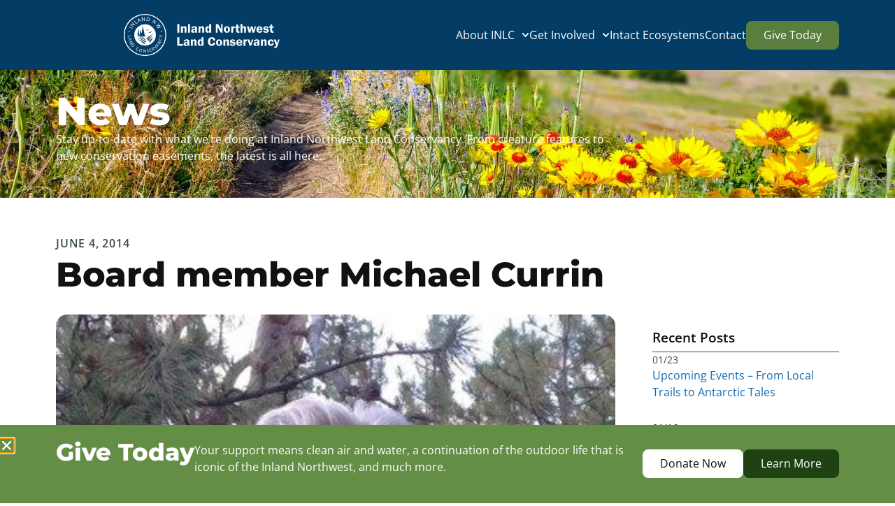

--- FILE ---
content_type: text/html; charset=UTF-8
request_url: https://inlandnwland.org/board-member-michael-currin/
body_size: 23387
content:
<!doctype html>
<html lang="en-US">
<head>
	<meta charset="UTF-8">
	<meta name="viewport" content="width=device-width, initial-scale=1">
	<link rel="profile" href="https://gmpg.org/xfn/11">
	<title>Board member Michael Currin | Inland Northwest Land Conservancy</title>

<!-- The SEO Framework by Sybre Waaijer -->
<meta name="robots" content="max-snippet:-1,max-image-preview:standard,max-video-preview:-1" />
<link rel="canonical" href="https://inlandnwland.org/board-member-michael-currin/" />
<meta name="description" content="Michael Currin joined the board in 2014. He is the President of Witherspoon Kelley and has been with the firm since 1984." />
<meta property="og:type" content="article" />
<meta property="og:locale" content="en_US" />
<meta property="og:site_name" content="Inland Northwest Land Conservancy" />
<meta property="og:title" content="Board member Michael Currin" />
<meta property="og:description" content="Michael Currin joined the board in 2014. He is the President of Witherspoon Kelley and has been with the firm since 1984." />
<meta property="og:url" content="https://inlandnwland.org/board-member-michael-currin/" />
<meta property="og:image" content="https://inlc-uploads.b-cdn.net/uploads/2021/01/board-member-michael-currin.jpg" />
<meta property="og:image:width" content="484" />
<meta property="og:image:height" content="481" />
<meta property="article:published_time" content="2014-06-04T19:55:20+00:00" />
<meta property="article:modified_time" content="2025-02-07T00:24:55+00:00" />
<meta name="twitter:card" content="summary_large_image" />
<meta name="twitter:creator" content="@emilycone" />
<meta name="twitter:title" content="Board member Michael Currin" />
<meta name="twitter:description" content="Michael Currin joined the board in 2014. He is the President of Witherspoon Kelley and has been with the firm since 1984." />
<meta name="twitter:image" content="https://inlc-uploads.b-cdn.net/uploads/2021/01/board-member-michael-currin.jpg" />
<script type="application/ld+json">{"@context":"https://schema.org","@graph":[{"@type":"WebSite","@id":"https://inlandnwland.org/#/schema/WebSite","url":"https://inlandnwland.org/","name":"Inland Northwest Land Conservancy","description":"Permanent protection of natural spaces in the Inland Northwest","inLanguage":"en-US","potentialAction":{"@type":"SearchAction","target":{"@type":"EntryPoint","urlTemplate":"https://inlandnwland.org/search/{search_term_string}/"},"query-input":"required name=search_term_string"},"publisher":{"@type":"Organization","@id":"https://inlandnwland.org/#/schema/Organization","name":"Inland Northwest Land Conservancy","url":"https://inlandnwland.org/"}},{"@type":"WebPage","@id":"https://inlandnwland.org/board-member-michael-currin/","url":"https://inlandnwland.org/board-member-michael-currin/","name":"Board member Michael Currin | Inland Northwest Land Conservancy","description":"Michael Currin joined the board in 2014. He is the President of Witherspoon Kelley and has been with the firm since 1984.","inLanguage":"en-US","isPartOf":{"@id":"https://inlandnwland.org/#/schema/WebSite"},"breadcrumb":{"@type":"BreadcrumbList","@id":"https://inlandnwland.org/#/schema/BreadcrumbList","itemListElement":[{"@type":"ListItem","position":1,"item":"https://inlandnwland.org/","name":"Inland Northwest Land Conservancy"},{"@type":"ListItem","position":2,"item":"https://inlandnwland.org/category/uncategorized/","name":"Category: Uncategorized"},{"@type":"ListItem","position":3,"name":"Board member Michael Currin"}]},"potentialAction":{"@type":"ReadAction","target":"https://inlandnwland.org/board-member-michael-currin/"},"datePublished":"2014-06-04T19:55:20+00:00","dateModified":"2025-02-07T00:24:55+00:00","author":{"@type":"Person","@id":"https://inlandnwland.org/#/schema/Person/1ce2fedf85879a7e75cf341bbf5b5524","name":"admin","sameAs":"https://twitter.com/emilycone"}}]}</script>
<!-- / The SEO Framework by Sybre Waaijer | 27.54ms meta | 7.18ms boot -->

<link rel="alternate" type="application/rss+xml" title="Inland Northwest Land Conservancy &raquo; Feed" href="https://inlandnwland.org/feed/" />
<link rel="alternate" type="application/rss+xml" title="Inland Northwest Land Conservancy &raquo; Comments Feed" href="https://inlandnwland.org/comments/feed/" />
<link rel="alternate" type="application/rss+xml" title="Inland Northwest Land Conservancy &raquo; Board member Michael Currin Comments Feed" href="https://inlandnwland.org/board-member-michael-currin/feed/" />
<link rel="alternate" title="oEmbed (JSON)" type="application/json+oembed" href="https://inlandnwland.org/wp-json/oembed/1.0/embed?url=https%3A%2F%2Finlandnwland.org%2Fboard-member-michael-currin%2F" />
<link rel="alternate" title="oEmbed (XML)" type="text/xml+oembed" href="https://inlandnwland.org/wp-json/oembed/1.0/embed?url=https%3A%2F%2Finlandnwland.org%2Fboard-member-michael-currin%2F&#038;format=xml" />
<style id='wp-img-auto-sizes-contain-inline-css'>
img:is([sizes=auto i],[sizes^="auto," i]){contain-intrinsic-size:3000px 1500px}
/*# sourceURL=wp-img-auto-sizes-contain-inline-css */
</style>
<style id='wp-emoji-styles-inline-css'>

	img.wp-smiley, img.emoji {
		display: inline !important;
		border: none !important;
		box-shadow: none !important;
		height: 1em !important;
		width: 1em !important;
		margin: 0 0.07em !important;
		vertical-align: -0.1em !important;
		background: none !important;
		padding: 0 !important;
	}
/*# sourceURL=wp-emoji-styles-inline-css */
</style>
<link rel='stylesheet' id='wp-block-library-css' href='https://inlandnwland.org/wp-includes/css/dist/block-library/style.min.css?ver=6.9' media='all' />
<style id='global-styles-inline-css'>
:root{--wp--preset--aspect-ratio--square: 1;--wp--preset--aspect-ratio--4-3: 4/3;--wp--preset--aspect-ratio--3-4: 3/4;--wp--preset--aspect-ratio--3-2: 3/2;--wp--preset--aspect-ratio--2-3: 2/3;--wp--preset--aspect-ratio--16-9: 16/9;--wp--preset--aspect-ratio--9-16: 9/16;--wp--preset--color--black: #000000;--wp--preset--color--cyan-bluish-gray: #abb8c3;--wp--preset--color--white: #ffffff;--wp--preset--color--pale-pink: #f78da7;--wp--preset--color--vivid-red: #cf2e2e;--wp--preset--color--luminous-vivid-orange: #ff6900;--wp--preset--color--luminous-vivid-amber: #fcb900;--wp--preset--color--light-green-cyan: #7bdcb5;--wp--preset--color--vivid-green-cyan: #00d084;--wp--preset--color--pale-cyan-blue: #8ed1fc;--wp--preset--color--vivid-cyan-blue: #0693e3;--wp--preset--color--vivid-purple: #9b51e0;--wp--preset--gradient--vivid-cyan-blue-to-vivid-purple: linear-gradient(135deg,rgb(6,147,227) 0%,rgb(155,81,224) 100%);--wp--preset--gradient--light-green-cyan-to-vivid-green-cyan: linear-gradient(135deg,rgb(122,220,180) 0%,rgb(0,208,130) 100%);--wp--preset--gradient--luminous-vivid-amber-to-luminous-vivid-orange: linear-gradient(135deg,rgb(252,185,0) 0%,rgb(255,105,0) 100%);--wp--preset--gradient--luminous-vivid-orange-to-vivid-red: linear-gradient(135deg,rgb(255,105,0) 0%,rgb(207,46,46) 100%);--wp--preset--gradient--very-light-gray-to-cyan-bluish-gray: linear-gradient(135deg,rgb(238,238,238) 0%,rgb(169,184,195) 100%);--wp--preset--gradient--cool-to-warm-spectrum: linear-gradient(135deg,rgb(74,234,220) 0%,rgb(151,120,209) 20%,rgb(207,42,186) 40%,rgb(238,44,130) 60%,rgb(251,105,98) 80%,rgb(254,248,76) 100%);--wp--preset--gradient--blush-light-purple: linear-gradient(135deg,rgb(255,206,236) 0%,rgb(152,150,240) 100%);--wp--preset--gradient--blush-bordeaux: linear-gradient(135deg,rgb(254,205,165) 0%,rgb(254,45,45) 50%,rgb(107,0,62) 100%);--wp--preset--gradient--luminous-dusk: linear-gradient(135deg,rgb(255,203,112) 0%,rgb(199,81,192) 50%,rgb(65,88,208) 100%);--wp--preset--gradient--pale-ocean: linear-gradient(135deg,rgb(255,245,203) 0%,rgb(182,227,212) 50%,rgb(51,167,181) 100%);--wp--preset--gradient--electric-grass: linear-gradient(135deg,rgb(202,248,128) 0%,rgb(113,206,126) 100%);--wp--preset--gradient--midnight: linear-gradient(135deg,rgb(2,3,129) 0%,rgb(40,116,252) 100%);--wp--preset--font-size--small: 13px;--wp--preset--font-size--medium: 20px;--wp--preset--font-size--large: 36px;--wp--preset--font-size--x-large: 42px;--wp--preset--spacing--20: 0.44rem;--wp--preset--spacing--30: 0.67rem;--wp--preset--spacing--40: 1rem;--wp--preset--spacing--50: 1.5rem;--wp--preset--spacing--60: 2.25rem;--wp--preset--spacing--70: 3.38rem;--wp--preset--spacing--80: 5.06rem;--wp--preset--shadow--natural: 6px 6px 9px rgba(0, 0, 0, 0.2);--wp--preset--shadow--deep: 12px 12px 50px rgba(0, 0, 0, 0.4);--wp--preset--shadow--sharp: 6px 6px 0px rgba(0, 0, 0, 0.2);--wp--preset--shadow--outlined: 6px 6px 0px -3px rgb(255, 255, 255), 6px 6px rgb(0, 0, 0);--wp--preset--shadow--crisp: 6px 6px 0px rgb(0, 0, 0);}:root { --wp--style--global--content-size: 800px;--wp--style--global--wide-size: 1200px; }:where(body) { margin: 0; }.wp-site-blocks > .alignleft { float: left; margin-right: 2em; }.wp-site-blocks > .alignright { float: right; margin-left: 2em; }.wp-site-blocks > .aligncenter { justify-content: center; margin-left: auto; margin-right: auto; }:where(.wp-site-blocks) > * { margin-block-start: 24px; margin-block-end: 0; }:where(.wp-site-blocks) > :first-child { margin-block-start: 0; }:where(.wp-site-blocks) > :last-child { margin-block-end: 0; }:root { --wp--style--block-gap: 24px; }:root :where(.is-layout-flow) > :first-child{margin-block-start: 0;}:root :where(.is-layout-flow) > :last-child{margin-block-end: 0;}:root :where(.is-layout-flow) > *{margin-block-start: 24px;margin-block-end: 0;}:root :where(.is-layout-constrained) > :first-child{margin-block-start: 0;}:root :where(.is-layout-constrained) > :last-child{margin-block-end: 0;}:root :where(.is-layout-constrained) > *{margin-block-start: 24px;margin-block-end: 0;}:root :where(.is-layout-flex){gap: 24px;}:root :where(.is-layout-grid){gap: 24px;}.is-layout-flow > .alignleft{float: left;margin-inline-start: 0;margin-inline-end: 2em;}.is-layout-flow > .alignright{float: right;margin-inline-start: 2em;margin-inline-end: 0;}.is-layout-flow > .aligncenter{margin-left: auto !important;margin-right: auto !important;}.is-layout-constrained > .alignleft{float: left;margin-inline-start: 0;margin-inline-end: 2em;}.is-layout-constrained > .alignright{float: right;margin-inline-start: 2em;margin-inline-end: 0;}.is-layout-constrained > .aligncenter{margin-left: auto !important;margin-right: auto !important;}.is-layout-constrained > :where(:not(.alignleft):not(.alignright):not(.alignfull)){max-width: var(--wp--style--global--content-size);margin-left: auto !important;margin-right: auto !important;}.is-layout-constrained > .alignwide{max-width: var(--wp--style--global--wide-size);}body .is-layout-flex{display: flex;}.is-layout-flex{flex-wrap: wrap;align-items: center;}.is-layout-flex > :is(*, div){margin: 0;}body .is-layout-grid{display: grid;}.is-layout-grid > :is(*, div){margin: 0;}body{padding-top: 0px;padding-right: 0px;padding-bottom: 0px;padding-left: 0px;}a:where(:not(.wp-element-button)){text-decoration: underline;}:root :where(.wp-element-button, .wp-block-button__link){background-color: #32373c;border-width: 0;color: #fff;font-family: inherit;font-size: inherit;font-style: inherit;font-weight: inherit;letter-spacing: inherit;line-height: inherit;padding-top: calc(0.667em + 2px);padding-right: calc(1.333em + 2px);padding-bottom: calc(0.667em + 2px);padding-left: calc(1.333em + 2px);text-decoration: none;text-transform: inherit;}.has-black-color{color: var(--wp--preset--color--black) !important;}.has-cyan-bluish-gray-color{color: var(--wp--preset--color--cyan-bluish-gray) !important;}.has-white-color{color: var(--wp--preset--color--white) !important;}.has-pale-pink-color{color: var(--wp--preset--color--pale-pink) !important;}.has-vivid-red-color{color: var(--wp--preset--color--vivid-red) !important;}.has-luminous-vivid-orange-color{color: var(--wp--preset--color--luminous-vivid-orange) !important;}.has-luminous-vivid-amber-color{color: var(--wp--preset--color--luminous-vivid-amber) !important;}.has-light-green-cyan-color{color: var(--wp--preset--color--light-green-cyan) !important;}.has-vivid-green-cyan-color{color: var(--wp--preset--color--vivid-green-cyan) !important;}.has-pale-cyan-blue-color{color: var(--wp--preset--color--pale-cyan-blue) !important;}.has-vivid-cyan-blue-color{color: var(--wp--preset--color--vivid-cyan-blue) !important;}.has-vivid-purple-color{color: var(--wp--preset--color--vivid-purple) !important;}.has-black-background-color{background-color: var(--wp--preset--color--black) !important;}.has-cyan-bluish-gray-background-color{background-color: var(--wp--preset--color--cyan-bluish-gray) !important;}.has-white-background-color{background-color: var(--wp--preset--color--white) !important;}.has-pale-pink-background-color{background-color: var(--wp--preset--color--pale-pink) !important;}.has-vivid-red-background-color{background-color: var(--wp--preset--color--vivid-red) !important;}.has-luminous-vivid-orange-background-color{background-color: var(--wp--preset--color--luminous-vivid-orange) !important;}.has-luminous-vivid-amber-background-color{background-color: var(--wp--preset--color--luminous-vivid-amber) !important;}.has-light-green-cyan-background-color{background-color: var(--wp--preset--color--light-green-cyan) !important;}.has-vivid-green-cyan-background-color{background-color: var(--wp--preset--color--vivid-green-cyan) !important;}.has-pale-cyan-blue-background-color{background-color: var(--wp--preset--color--pale-cyan-blue) !important;}.has-vivid-cyan-blue-background-color{background-color: var(--wp--preset--color--vivid-cyan-blue) !important;}.has-vivid-purple-background-color{background-color: var(--wp--preset--color--vivid-purple) !important;}.has-black-border-color{border-color: var(--wp--preset--color--black) !important;}.has-cyan-bluish-gray-border-color{border-color: var(--wp--preset--color--cyan-bluish-gray) !important;}.has-white-border-color{border-color: var(--wp--preset--color--white) !important;}.has-pale-pink-border-color{border-color: var(--wp--preset--color--pale-pink) !important;}.has-vivid-red-border-color{border-color: var(--wp--preset--color--vivid-red) !important;}.has-luminous-vivid-orange-border-color{border-color: var(--wp--preset--color--luminous-vivid-orange) !important;}.has-luminous-vivid-amber-border-color{border-color: var(--wp--preset--color--luminous-vivid-amber) !important;}.has-light-green-cyan-border-color{border-color: var(--wp--preset--color--light-green-cyan) !important;}.has-vivid-green-cyan-border-color{border-color: var(--wp--preset--color--vivid-green-cyan) !important;}.has-pale-cyan-blue-border-color{border-color: var(--wp--preset--color--pale-cyan-blue) !important;}.has-vivid-cyan-blue-border-color{border-color: var(--wp--preset--color--vivid-cyan-blue) !important;}.has-vivid-purple-border-color{border-color: var(--wp--preset--color--vivid-purple) !important;}.has-vivid-cyan-blue-to-vivid-purple-gradient-background{background: var(--wp--preset--gradient--vivid-cyan-blue-to-vivid-purple) !important;}.has-light-green-cyan-to-vivid-green-cyan-gradient-background{background: var(--wp--preset--gradient--light-green-cyan-to-vivid-green-cyan) !important;}.has-luminous-vivid-amber-to-luminous-vivid-orange-gradient-background{background: var(--wp--preset--gradient--luminous-vivid-amber-to-luminous-vivid-orange) !important;}.has-luminous-vivid-orange-to-vivid-red-gradient-background{background: var(--wp--preset--gradient--luminous-vivid-orange-to-vivid-red) !important;}.has-very-light-gray-to-cyan-bluish-gray-gradient-background{background: var(--wp--preset--gradient--very-light-gray-to-cyan-bluish-gray) !important;}.has-cool-to-warm-spectrum-gradient-background{background: var(--wp--preset--gradient--cool-to-warm-spectrum) !important;}.has-blush-light-purple-gradient-background{background: var(--wp--preset--gradient--blush-light-purple) !important;}.has-blush-bordeaux-gradient-background{background: var(--wp--preset--gradient--blush-bordeaux) !important;}.has-luminous-dusk-gradient-background{background: var(--wp--preset--gradient--luminous-dusk) !important;}.has-pale-ocean-gradient-background{background: var(--wp--preset--gradient--pale-ocean) !important;}.has-electric-grass-gradient-background{background: var(--wp--preset--gradient--electric-grass) !important;}.has-midnight-gradient-background{background: var(--wp--preset--gradient--midnight) !important;}.has-small-font-size{font-size: var(--wp--preset--font-size--small) !important;}.has-medium-font-size{font-size: var(--wp--preset--font-size--medium) !important;}.has-large-font-size{font-size: var(--wp--preset--font-size--large) !important;}.has-x-large-font-size{font-size: var(--wp--preset--font-size--x-large) !important;}
:root :where(.wp-block-pullquote){font-size: 1.5em;line-height: 1.6;}
/*# sourceURL=global-styles-inline-css */
</style>
<link rel='stylesheet' id='email-subscribers-css' href='https://inlandnwland.org/wp-content/plugins/email-subscribers/lite/public/css/email-subscribers-public.css?ver=5.9.14' media='all' />
<link rel='stylesheet' id='main-style-css' href='https://inlandnwland.org/wp-content/themes/hello-elementor-child/non-elementor/css/style.css?ver=1.0.0.1761328842' media='all' />
<link rel='stylesheet' id='hello-elementor-css' href='https://inlandnwland.org/wp-content/themes/hello-elementor/assets/css/reset.css?ver=3.4.5' media='all' />
<link rel='stylesheet' id='hello-elementor-theme-style-css' href='https://inlandnwland.org/wp-content/themes/hello-elementor/assets/css/theme.css?ver=3.4.5' media='all' />
<link rel='stylesheet' id='e-sticky-css' href='https://inlandnwland.org/wp-content/plugins/elementor-pro/assets/css/modules/sticky.min.css?ver=3.34.0' media='all' />
<link rel='stylesheet' id='elementor-frontend-css' href='https://inlandnwland.org/wp-content/uploads/elementor/css/custom-frontend.min.css?ver=1769202596' media='all' />
<link rel='stylesheet' id='widget-image-css' href='https://inlandnwland.org/wp-content/plugins/elementor/assets/css/widget-image.min.css?ver=3.34.0' media='all' />
<link rel='stylesheet' id='widget-nav-menu-css' href='https://inlandnwland.org/wp-content/uploads/elementor/css/custom-pro-widget-nav-menu.min.css?ver=1769202596' media='all' />
<link rel='stylesheet' id='widget-heading-css' href='https://inlandnwland.org/wp-content/plugins/elementor/assets/css/widget-heading.min.css?ver=3.34.0' media='all' />
<link rel='stylesheet' id='e-animation-grow-css' href='https://inlandnwland.org/wp-content/plugins/elementor/assets/lib/animations/styles/e-animation-grow.min.css?ver=3.34.0' media='all' />
<link rel='stylesheet' id='widget-social-icons-css' href='https://inlandnwland.org/wp-content/plugins/elementor/assets/css/widget-social-icons.min.css?ver=3.34.0' media='all' />
<link rel='stylesheet' id='e-apple-webkit-css' href='https://inlandnwland.org/wp-content/uploads/elementor/css/custom-apple-webkit.min.css?ver=1769202596' media='all' />
<link rel='stylesheet' id='widget-post-info-css' href='https://inlandnwland.org/wp-content/plugins/elementor-pro/assets/css/widget-post-info.min.css?ver=3.34.0' media='all' />
<link rel='stylesheet' id='widget-icon-list-css' href='https://inlandnwland.org/wp-content/uploads/elementor/css/custom-widget-icon-list.min.css?ver=1769202596' media='all' />
<link rel='stylesheet' id='e-animation-slideInUp-css' href='https://inlandnwland.org/wp-content/plugins/elementor/assets/lib/animations/styles/slideInUp.min.css?ver=3.34.0' media='all' />
<link rel='stylesheet' id='e-popup-css' href='https://inlandnwland.org/wp-content/plugins/elementor-pro/assets/css/conditionals/popup.min.css?ver=3.34.0' media='all' />
<link rel='stylesheet' id='elementor-post-14662-css' href='https://inlandnwland.org/wp-content/uploads/elementor/css/post-14662.css?ver=1769202596' media='all' />
<link rel='stylesheet' id='elementor-post-14726-css' href='https://inlandnwland.org/wp-content/uploads/elementor/css/post-14726.css?ver=1769202741' media='all' />
<link rel='stylesheet' id='elementor-post-14755-css' href='https://inlandnwland.org/wp-content/uploads/elementor/css/post-14755.css?ver=1769202597' media='all' />
<link rel='stylesheet' id='elementor-post-14738-css' href='https://inlandnwland.org/wp-content/uploads/elementor/css/post-14738.css?ver=1769202741' media='all' />
<link rel='stylesheet' id='elementor-post-14723-css' href='https://inlandnwland.org/wp-content/uploads/elementor/css/post-14723.css?ver=1769202597' media='all' />
<link rel='stylesheet' id='gfadvtools_reports-css' href='https://inlandnwland.org/wp-content/plugins/gf-tools/includes/css/reports.css?ver=1769222560' media='all' />
<link rel='stylesheet' id='gfadvtools_shortcodes-css' href='https://inlandnwland.org/wp-content/plugins/gf-tools/includes/css/shortcodes.css?ver=1769222560' media='all' />
<link rel='stylesheet' id='gfadvtools_form_display-css' href='https://inlandnwland.org/wp-content/plugins/gf-tools/includes/css/form-display.css?ver=1769222560' media='all' />
<link rel='stylesheet' id='ecs-styles-css' href='https://inlandnwland.org/wp-content/plugins/ele-custom-skin/assets/css/ecs-style.css?ver=3.1.9' media='all' />
<link rel='stylesheet' id='elementor-post-14742-css' href='https://inlandnwland.org/wp-content/uploads/elementor/css/post-14742.css?ver=1767096490' media='all' />
<link rel='stylesheet' id='elementor-post-14751-css' href='https://inlandnwland.org/wp-content/uploads/elementor/css/post-14751.css?ver=1767096491' media='all' />
<link rel='stylesheet' id='elementor-post-14760-css' href='https://inlandnwland.org/wp-content/uploads/elementor/css/post-14760.css?ver=1767097927' media='all' />
<link rel='stylesheet' id='elementor-post-14763-css' href='https://inlandnwland.org/wp-content/uploads/elementor/css/post-14763.css?ver=1767097906' media='all' />
<script src="https://inlandnwland.org/wp-includes/js/jquery/jquery.min.js?ver=3.7.1" id="jquery-core-js"></script>
<script src="https://inlandnwland.org/wp-includes/js/jquery/jquery-migrate.min.js?ver=3.4.1" id="jquery-migrate-js"></script>
<script src="https://inlandnwland.org/wp-content/themes/hello-elementor-child/non-elementor/js/custom.js?ver=1767121656" id="custom-js-js"></script>
<script id="ecs_ajax_load-js-extra">
var ecs_ajax_params = {"ajaxurl":"https://inlandnwland.org/wp-admin/admin-ajax.php","posts":"{\"page\":0,\"name\":\"board-member-michael-currin\",\"error\":\"\",\"m\":\"\",\"p\":0,\"post_parent\":\"\",\"subpost\":\"\",\"subpost_id\":\"\",\"attachment\":\"\",\"attachment_id\":0,\"pagename\":\"\",\"page_id\":0,\"second\":\"\",\"minute\":\"\",\"hour\":\"\",\"day\":0,\"monthnum\":0,\"year\":0,\"w\":0,\"category_name\":\"\",\"tag\":\"\",\"cat\":\"\",\"tag_id\":\"\",\"author\":\"\",\"author_name\":\"\",\"feed\":\"\",\"tb\":\"\",\"paged\":0,\"meta_key\":\"\",\"meta_value\":\"\",\"preview\":\"\",\"s\":\"\",\"sentence\":\"\",\"title\":\"\",\"fields\":\"all\",\"menu_order\":\"\",\"embed\":\"\",\"category__in\":[],\"category__not_in\":[],\"category__and\":[],\"post__in\":[],\"post__not_in\":[],\"post_name__in\":[],\"tag__in\":[],\"tag__not_in\":[],\"tag__and\":[],\"tag_slug__in\":[],\"tag_slug__and\":[],\"post_parent__in\":[],\"post_parent__not_in\":[],\"author__in\":[],\"author__not_in\":[],\"search_columns\":[],\"parsed_rml_folder\":0,\"ignore_sticky_posts\":false,\"suppress_filters\":false,\"cache_results\":true,\"update_post_term_cache\":true,\"update_menu_item_cache\":false,\"lazy_load_term_meta\":true,\"update_post_meta_cache\":true,\"post_type\":\"\",\"posts_per_page\":10,\"nopaging\":false,\"comments_per_page\":\"50\",\"no_found_rows\":false,\"order\":\"DESC\",\"use_rml_folder\":false}"};
//# sourceURL=ecs_ajax_load-js-extra
</script>
<script src="https://inlandnwland.org/wp-content/plugins/ele-custom-skin/assets/js/ecs_ajax_pagination.js?ver=3.1.9" id="ecs_ajax_load-js"></script>
<script src="https://inlandnwland.org/wp-content/plugins/ele-custom-skin/assets/js/ecs.js?ver=3.1.9" id="ecs-script-js"></script>
<link rel="https://api.w.org/" href="https://inlandnwland.org/wp-json/" /><link rel="alternate" title="JSON" type="application/json" href="https://inlandnwland.org/wp-json/wp/v2/posts/1388" /><link rel="EditURI" type="application/rsd+xml" title="RSD" href="https://inlandnwland.org/xmlrpc.php?rsd" />
<meta name="description" content="Michael Currin joined the board in 2014. He is the President of Witherspoon Kelley and has been with the firm since 1984.">
<meta name="generator" content="Elementor 3.34.0; features: e_font_icon_svg, additional_custom_breakpoints; settings: css_print_method-external, google_font-disabled, font_display-swap">
 <!-- Global site tag (gtag.js) - Google Analytics -->
<script async src="https://www.googletagmanager.com/gtag/js?id=G-WT8WZQ9667"></script>
<script>
window.dataLayer = window.dataLayer || [];
function gtag(){dataLayer.push(arguments);}
gtag('js', new Date());
gtag('config', 'G-WT8WZQ9667');
</script>
<!-- Google Tag Manager -->
<script>(function(w,d,s,l,i){w[l]=w[l]||[];w[l].push({'gtm.start':
new Date().getTime(),event:'gtm.js'});var f=d.getElementsByTagName(s)[0],
j=d.createElement(s),dl=l!='dataLayer'?'&l='+l:'';j.async=true;j.src=
'https://www.googletagmanager.com/gtm.js?id='+i+dl;f.parentNode.insertBefore(j,f);
})(window,document,'script','dataLayer','GTM-N8T6LRK');</script>
<!-- End Google Tag Manager -->
			<style>
				.e-con.e-parent:nth-of-type(n+4):not(.e-lazyloaded):not(.e-no-lazyload),
				.e-con.e-parent:nth-of-type(n+4):not(.e-lazyloaded):not(.e-no-lazyload) * {
					background-image: none !important;
				}
				@media screen and (max-height: 1024px) {
					.e-con.e-parent:nth-of-type(n+3):not(.e-lazyloaded):not(.e-no-lazyload),
					.e-con.e-parent:nth-of-type(n+3):not(.e-lazyloaded):not(.e-no-lazyload) * {
						background-image: none !important;
					}
				}
				@media screen and (max-height: 640px) {
					.e-con.e-parent:nth-of-type(n+2):not(.e-lazyloaded):not(.e-no-lazyload),
					.e-con.e-parent:nth-of-type(n+2):not(.e-lazyloaded):not(.e-no-lazyload) * {
						background-image: none !important;
					}
				}
			</style>
			<noscript><style>.lazyload[data-src]{display:none !important;}</style></noscript><style>.lazyload{background-image:none !important;}.lazyload:before{background-image:none !important;}</style><link rel="icon" href="https://inlc-uploads.b-cdn.net/uploads/2021/01/INWLC-blue-w-white-bg.svg" sizes="32x32" />
<link rel="icon" href="https://inlc-uploads.b-cdn.net/uploads/2021/01/INWLC-blue-w-white-bg.svg" sizes="192x192" />
<link rel="apple-touch-icon" href="https://inlc-uploads.b-cdn.net/uploads/2021/01/INWLC-blue-w-white-bg.svg" />
<meta name="msapplication-TileImage" content="https://inlc-uploads.b-cdn.net/uploads/2021/01/INWLC-blue-w-white-bg.svg" />
</head>
<body class="wp-singular post-template-default single single-post postid-1388 single-format-standard wp-custom-logo wp-embed-responsive wp-theme-hello-elementor wp-child-theme-hello-elementor-child hello-elementor-default elementor-default elementor-kit-14662 elementor-page-14738">

<!-- Google Tag Manager (noscript) -->
<noscript><iframe src="https://www.googletagmanager.com/ns.html?id=GTM-N8T6LRK"
height="0" width="0" style="display:none;visibility:hidden"></iframe></noscript>
<!-- End Google Tag Manager (noscript) -->

<a class="skip-link screen-reader-text" href="#content">Skip to content</a>

		<header data-elementor-type="header" data-elementor-id="14726" class="elementor elementor-14726 elementor-location-header" data-elementor-post-type="elementor_library">
			<div class="elementor-element elementor-element-49f438c7 e-grid e-con-full e-con e-parent" data-id="49f438c7" data-element_type="container" data-settings="{&quot;background_background&quot;:&quot;classic&quot;,&quot;sticky&quot;:&quot;top&quot;,&quot;sticky_on&quot;:[&quot;widescreen&quot;,&quot;desktop&quot;,&quot;laptop&quot;,&quot;tablet_extra&quot;,&quot;tablet&quot;,&quot;mobile_extra&quot;,&quot;mobile&quot;],&quot;sticky_offset&quot;:0,&quot;sticky_effects_offset&quot;:0,&quot;sticky_anchor_link_offset&quot;:0}">
				<div class="elementor-element elementor-element-542df659 elementor-widget elementor-widget-template" data-id="542df659" data-element_type="widget" data-widget_type="template.default">
				<div class="elementor-widget-container">
							<div class="elementor-template">
					<div data-elementor-type="container" data-elementor-id="14666" class="elementor elementor-14666" data-elementor-post-type="elementor_library">
				<div class="elementor-element elementor-element-280a69ef e-con-full e-grid e-con e-parent" data-id="280a69ef" data-element_type="container">
		<div class="elementor-element elementor-element-77b8ef00 e-con-full e-flex e-con e-child" data-id="77b8ef00" data-element_type="container">
				<div class="elementor-element elementor-element-6ec65e6d elementor-widget elementor-widget-theme-site-logo elementor-widget-image" data-id="6ec65e6d" data-element_type="widget" data-widget_type="theme-site-logo.default">
											<a href="https://inlandnwland.org">
			<img width="417" height="114" src="[data-uri]" class="attachment-full size-full wp-image-1935 lazyload" alt="" data-src="https://inlc-uploads.b-cdn.net/uploads/2021/02/combination-logo-wordmark-1.svg" decoding="async" data-eio-rwidth="417" data-eio-rheight="114" /><noscript><img width="417" height="114" src="https://inlc-uploads.b-cdn.net/uploads/2021/02/combination-logo-wordmark-1.svg" class="attachment-full size-full wp-image-1935" alt="" data-eio="l" /></noscript>				</a>
											</div>
				</div>
		<div class="elementor-element elementor-element-7650d7e e-con-full e-flex e-con e-child" data-id="7650d7e" data-element_type="container">
				<div class="elementor-element elementor-element-87a0868 elementor-nav-menu--stretch elementor-nav-menu__align-end elementor-hidden-laptop elementor-hidden-tablet_extra elementor-nav-menu--dropdown-tablet elementor-nav-menu__text-align-aside elementor-nav-menu--toggle elementor-nav-menu--burger elementor-widget elementor-widget-nav-menu" data-id="87a0868" data-element_type="widget" data-settings="{&quot;full_width&quot;:&quot;stretch&quot;,&quot;submenu_icon&quot;:{&quot;value&quot;:&quot;&lt;svg aria-hidden=\&quot;true\&quot; class=\&quot;fa-svg-chevron-down e-font-icon-svg e-fas-chevron-down\&quot; viewBox=\&quot;0 0 448 512\&quot; xmlns=\&quot;http:\/\/www.w3.org\/2000\/svg\&quot;&gt;&lt;path d=\&quot;M207.029 381.476L12.686 187.132c-9.373-9.373-9.373-24.569 0-33.941l22.667-22.667c9.357-9.357 24.522-9.375 33.901-.04L224 284.505l154.745-154.021c9.379-9.335 24.544-9.317 33.901.04l22.667 22.667c9.373 9.373 9.373 24.569 0 33.941L240.971 381.476c-9.373 9.372-24.569 9.372-33.942 0z\&quot;&gt;&lt;\/path&gt;&lt;\/svg&gt;&quot;,&quot;library&quot;:&quot;fa-solid&quot;},&quot;layout&quot;:&quot;horizontal&quot;,&quot;toggle&quot;:&quot;burger&quot;}" data-widget_type="nav-menu.default">
								<nav aria-label="Menu" class="elementor-nav-menu--main elementor-nav-menu__container elementor-nav-menu--layout-horizontal e--pointer-underline e--animation-fade">
				<ul id="menu-1-87a0868" class="elementor-nav-menu"><li class="menu-item menu-item-type-post_type menu-item-object-page menu-item-15440"><a href="https://inlandnwland.org/who-we-are/" class="elementor-item">Who We Are</a></li>
<li class="menu-item menu-item-type-post_type menu-item-object-page menu-item-has-children menu-item-14898"><a href="https://inlandnwland.org/where-we-work/" class="elementor-item">Where We Work</a>
<ul class="sub-menu elementor-nav-menu--dropdown">
	<li class="menu-item menu-item-type-custom menu-item-object-custom menu-item-14899"><a href="https://arcg.is/14bWzP0" class="elementor-sub-item">Map of Project Areas</a></li>
	<li class="menu-item menu-item-type-post_type menu-item-object-page menu-item-14901"><a href="https://inlandnwland.org/glen-tana/" class="elementor-sub-item">Glen Tana</a></li>
	<li class="menu-item menu-item-type-post_type menu-item-object-page menu-item-14904"><a href="https://inlandnwland.org/save-the-swans-cda/" class="elementor-sub-item">Coeur d&#8217;Alene River</a></li>
	<li class="menu-item menu-item-type-post_type menu-item-object-page menu-item-14903"><a href="https://inlandnwland.org/rimrock-to-riverside/" class="elementor-sub-item">Rimrock to Riverside</a></li>
	<li class="menu-item menu-item-type-post_type menu-item-object-page menu-item-14902"><a href="https://inlandnwland.org/waikiki-springs-a-healing-river/" class="elementor-sub-item">Waikiki Springs Nature Preserve</a></li>
	<li class="menu-item menu-item-type-post_type menu-item-object-page menu-item-14905"><a href="https://inlandnwland.org/hayden-lake/" class="elementor-sub-item">Hayden Lake</a></li>
	<li class="menu-item menu-item-type-post_type menu-item-object-page menu-item-14906"><a href="https://inlandnwland.org/cougar-bay/" class="elementor-sub-item">Cougar Bay</a></li>
	<li class="menu-item menu-item-type-post_type menu-item-object-page menu-item-14907"><a href="https://inlandnwland.org/saltese-expansion/" class="elementor-sub-item">Saltese Expansion</a></li>
	<li class="menu-item menu-item-type-post_type menu-item-object-page menu-item-14908"><a href="https://inlandnwland.org/lake-pend-oreille/" class="elementor-sub-item">Lake Pend Oreille</a></li>
	<li class="menu-item menu-item-type-post_type menu-item-object-page menu-item-14909"><a href="https://inlandnwland.org/make-beacon-public/" class="elementor-sub-item">Make Beacon Public</a></li>
	<li class="menu-item menu-item-type-post_type menu-item-object-page menu-item-14910"><a href="https://inlandnwland.org/trail-maps/" class="elementor-sub-item">Trail Maps</a></li>
</ul>
</li>
<li class="menu-item menu-item-type-post_type menu-item-object-page menu-item-has-children menu-item-14911"><a href="https://inlandnwland.org/what-we-do/" class="elementor-item">What We Do</a>
<ul class="sub-menu elementor-nav-menu--dropdown">
	<li class="menu-item menu-item-type-post_type menu-item-object-page menu-item-14912"><a href="https://inlandnwland.org/resources-for-landowners/" class="elementor-sub-item">Resources for Landowners</a></li>
	<li class="menu-item menu-item-type-post_type menu-item-object-page menu-item-14913"><a href="https://inlandnwland.org/faq/" class="elementor-sub-item">Conservation Easement FAQs</a></li>
	<li class="menu-item menu-item-type-post_type menu-item-object-page menu-item-14916"><a href="https://inlandnwland.org/its-in-our-nature/" class="elementor-sub-item">It’s In Our Nature</a></li>
	<li class="menu-item menu-item-type-post_type menu-item-object-page current_page_parent menu-item-14921"><a href="https://inlandnwland.org/news/" class="elementor-sub-item">News</a></li>
	<li class="menu-item menu-item-type-post_type menu-item-object-page menu-item-14917"><a href="https://inlandnwland.org/your-conservancy-in-the-news/" class="elementor-sub-item">Your Conservancy in the News</a></li>
</ul>
</li>
<li class="menu-item menu-item-type-post_type menu-item-object-page menu-item-has-children menu-item-14939"><a href="https://inlandnwland.org/ways-to-give/" class="elementor-item">Ways To Give</a>
<ul class="sub-menu elementor-nav-menu--dropdown">
	<li class="menu-item menu-item-type-post_type menu-item-object-page menu-item-14940"><a href="https://inlandnwland.org/give-today/" class="elementor-sub-item">Give Today</a></li>
	<li class="menu-item menu-item-type-post_type menu-item-object-page menu-item-14941"><a href="https://inlandnwland.org/iion-capital-campaign/" class="elementor-sub-item">It’s in Our Nature Campaign &#8211; Glen Tana</a></li>
	<li class="menu-item menu-item-type-post_type menu-item-object-page menu-item-14942"><a href="https://inlandnwland.org/legacy/" class="elementor-sub-item">Legacy Giving</a></li>
	<li class="menu-item menu-item-type-post_type menu-item-object-page menu-item-14943"><a href="https://inlandnwland.org/give-through-retirement-assets/" class="elementor-sub-item">Give Through Retirement Assets</a></li>
	<li class="menu-item menu-item-type-post_type menu-item-object-page menu-item-14944"><a href="https://inlandnwland.org/merchandise/" class="elementor-sub-item">Conservancy Merchandise</a></li>
	<li class="menu-item menu-item-type-post_type menu-item-object-page menu-item-14945"><a href="https://inlandnwland.org/corporate-partnerships/" class="elementor-sub-item">Corporate Partnerships</a></li>
</ul>
</li>
<li class="menu-item menu-item-type-post_type menu-item-object-page menu-item-has-children menu-item-14946"><a href="https://inlandnwland.org/get-involved/" class="elementor-item">Get Involved</a>
<ul class="sub-menu elementor-nav-menu--dropdown">
	<li class="menu-item menu-item-type-post_type menu-item-object-page menu-item-14947"><a href="https://inlandnwland.org/volunteer-land-steward-program/" class="elementor-sub-item">Volunteer Land Steward</a></li>
	<li class="menu-item menu-item-type-post_type menu-item-object-page menu-item-14948"><a href="https://inlandnwland.org/hike-docent-program/" class="elementor-sub-item">Hike Docent Program</a></li>
	<li class="menu-item menu-item-type-post_type menu-item-object-page menu-item-14949"><a href="https://inlandnwland.org/events/" class="elementor-sub-item">Events</a></li>
</ul>
</li>
<li class="menu-item menu-item-type-post_type menu-item-object-page menu-item-14950"><a href="https://inlandnwland.org/intact-ecosystems/" class="elementor-item">Intact Ecosystems</a></li>
<li class="menu-item menu-item-type-post_type menu-item-object-page menu-item-14951"><a href="https://inlandnwland.org/contact/" class="elementor-item">Contact</a></li>
</ul>			</nav>
					<div class="elementor-menu-toggle" role="button" tabindex="0" aria-label="Menu Toggle" aria-expanded="false">
			<svg aria-hidden="true" role="presentation" class="elementor-menu-toggle__icon--open e-font-icon-svg e-fas-bars" viewBox="0 0 448 512" xmlns="http://www.w3.org/2000/svg"><path d="M16 132h416c8.837 0 16-7.163 16-16V76c0-8.837-7.163-16-16-16H16C7.163 60 0 67.163 0 76v40c0 8.837 7.163 16 16 16zm0 160h416c8.837 0 16-7.163 16-16v-40c0-8.837-7.163-16-16-16H16c-8.837 0-16 7.163-16 16v40c0 8.837 7.163 16 16 16zm0 160h416c8.837 0 16-7.163 16-16v-40c0-8.837-7.163-16-16-16H16c-8.837 0-16 7.163-16 16v40c0 8.837 7.163 16 16 16z"></path></svg><svg aria-hidden="true" role="presentation" class="elementor-menu-toggle__icon--close e-font-icon-svg e-eicon-close" viewBox="0 0 1000 1000" xmlns="http://www.w3.org/2000/svg"><path d="M742 167L500 408 258 167C246 154 233 150 217 150 196 150 179 158 167 167 154 179 150 196 150 212 150 229 154 242 171 254L408 500 167 742C138 771 138 800 167 829 196 858 225 858 254 829L496 587 738 829C750 842 767 846 783 846 800 846 817 842 829 829 842 817 846 804 846 783 846 767 842 750 829 737L588 500 833 258C863 229 863 200 833 171 804 137 775 137 742 167Z"></path></svg>		</div>
					<nav class="elementor-nav-menu--dropdown elementor-nav-menu__container" aria-hidden="true">
				<ul id="menu-2-87a0868" class="elementor-nav-menu"><li class="menu-item menu-item-type-post_type menu-item-object-page menu-item-15440"><a href="https://inlandnwland.org/who-we-are/" class="elementor-item" tabindex="-1">Who We Are</a></li>
<li class="menu-item menu-item-type-post_type menu-item-object-page menu-item-has-children menu-item-14898"><a href="https://inlandnwland.org/where-we-work/" class="elementor-item" tabindex="-1">Where We Work</a>
<ul class="sub-menu elementor-nav-menu--dropdown">
	<li class="menu-item menu-item-type-custom menu-item-object-custom menu-item-14899"><a href="https://arcg.is/14bWzP0" class="elementor-sub-item" tabindex="-1">Map of Project Areas</a></li>
	<li class="menu-item menu-item-type-post_type menu-item-object-page menu-item-14901"><a href="https://inlandnwland.org/glen-tana/" class="elementor-sub-item" tabindex="-1">Glen Tana</a></li>
	<li class="menu-item menu-item-type-post_type menu-item-object-page menu-item-14904"><a href="https://inlandnwland.org/save-the-swans-cda/" class="elementor-sub-item" tabindex="-1">Coeur d&#8217;Alene River</a></li>
	<li class="menu-item menu-item-type-post_type menu-item-object-page menu-item-14903"><a href="https://inlandnwland.org/rimrock-to-riverside/" class="elementor-sub-item" tabindex="-1">Rimrock to Riverside</a></li>
	<li class="menu-item menu-item-type-post_type menu-item-object-page menu-item-14902"><a href="https://inlandnwland.org/waikiki-springs-a-healing-river/" class="elementor-sub-item" tabindex="-1">Waikiki Springs Nature Preserve</a></li>
	<li class="menu-item menu-item-type-post_type menu-item-object-page menu-item-14905"><a href="https://inlandnwland.org/hayden-lake/" class="elementor-sub-item" tabindex="-1">Hayden Lake</a></li>
	<li class="menu-item menu-item-type-post_type menu-item-object-page menu-item-14906"><a href="https://inlandnwland.org/cougar-bay/" class="elementor-sub-item" tabindex="-1">Cougar Bay</a></li>
	<li class="menu-item menu-item-type-post_type menu-item-object-page menu-item-14907"><a href="https://inlandnwland.org/saltese-expansion/" class="elementor-sub-item" tabindex="-1">Saltese Expansion</a></li>
	<li class="menu-item menu-item-type-post_type menu-item-object-page menu-item-14908"><a href="https://inlandnwland.org/lake-pend-oreille/" class="elementor-sub-item" tabindex="-1">Lake Pend Oreille</a></li>
	<li class="menu-item menu-item-type-post_type menu-item-object-page menu-item-14909"><a href="https://inlandnwland.org/make-beacon-public/" class="elementor-sub-item" tabindex="-1">Make Beacon Public</a></li>
	<li class="menu-item menu-item-type-post_type menu-item-object-page menu-item-14910"><a href="https://inlandnwland.org/trail-maps/" class="elementor-sub-item" tabindex="-1">Trail Maps</a></li>
</ul>
</li>
<li class="menu-item menu-item-type-post_type menu-item-object-page menu-item-has-children menu-item-14911"><a href="https://inlandnwland.org/what-we-do/" class="elementor-item" tabindex="-1">What We Do</a>
<ul class="sub-menu elementor-nav-menu--dropdown">
	<li class="menu-item menu-item-type-post_type menu-item-object-page menu-item-14912"><a href="https://inlandnwland.org/resources-for-landowners/" class="elementor-sub-item" tabindex="-1">Resources for Landowners</a></li>
	<li class="menu-item menu-item-type-post_type menu-item-object-page menu-item-14913"><a href="https://inlandnwland.org/faq/" class="elementor-sub-item" tabindex="-1">Conservation Easement FAQs</a></li>
	<li class="menu-item menu-item-type-post_type menu-item-object-page menu-item-14916"><a href="https://inlandnwland.org/its-in-our-nature/" class="elementor-sub-item" tabindex="-1">It’s In Our Nature</a></li>
	<li class="menu-item menu-item-type-post_type menu-item-object-page current_page_parent menu-item-14921"><a href="https://inlandnwland.org/news/" class="elementor-sub-item" tabindex="-1">News</a></li>
	<li class="menu-item menu-item-type-post_type menu-item-object-page menu-item-14917"><a href="https://inlandnwland.org/your-conservancy-in-the-news/" class="elementor-sub-item" tabindex="-1">Your Conservancy in the News</a></li>
</ul>
</li>
<li class="menu-item menu-item-type-post_type menu-item-object-page menu-item-has-children menu-item-14939"><a href="https://inlandnwland.org/ways-to-give/" class="elementor-item" tabindex="-1">Ways To Give</a>
<ul class="sub-menu elementor-nav-menu--dropdown">
	<li class="menu-item menu-item-type-post_type menu-item-object-page menu-item-14940"><a href="https://inlandnwland.org/give-today/" class="elementor-sub-item" tabindex="-1">Give Today</a></li>
	<li class="menu-item menu-item-type-post_type menu-item-object-page menu-item-14941"><a href="https://inlandnwland.org/iion-capital-campaign/" class="elementor-sub-item" tabindex="-1">It’s in Our Nature Campaign &#8211; Glen Tana</a></li>
	<li class="menu-item menu-item-type-post_type menu-item-object-page menu-item-14942"><a href="https://inlandnwland.org/legacy/" class="elementor-sub-item" tabindex="-1">Legacy Giving</a></li>
	<li class="menu-item menu-item-type-post_type menu-item-object-page menu-item-14943"><a href="https://inlandnwland.org/give-through-retirement-assets/" class="elementor-sub-item" tabindex="-1">Give Through Retirement Assets</a></li>
	<li class="menu-item menu-item-type-post_type menu-item-object-page menu-item-14944"><a href="https://inlandnwland.org/merchandise/" class="elementor-sub-item" tabindex="-1">Conservancy Merchandise</a></li>
	<li class="menu-item menu-item-type-post_type menu-item-object-page menu-item-14945"><a href="https://inlandnwland.org/corporate-partnerships/" class="elementor-sub-item" tabindex="-1">Corporate Partnerships</a></li>
</ul>
</li>
<li class="menu-item menu-item-type-post_type menu-item-object-page menu-item-has-children menu-item-14946"><a href="https://inlandnwland.org/get-involved/" class="elementor-item" tabindex="-1">Get Involved</a>
<ul class="sub-menu elementor-nav-menu--dropdown">
	<li class="menu-item menu-item-type-post_type menu-item-object-page menu-item-14947"><a href="https://inlandnwland.org/volunteer-land-steward-program/" class="elementor-sub-item" tabindex="-1">Volunteer Land Steward</a></li>
	<li class="menu-item menu-item-type-post_type menu-item-object-page menu-item-14948"><a href="https://inlandnwland.org/hike-docent-program/" class="elementor-sub-item" tabindex="-1">Hike Docent Program</a></li>
	<li class="menu-item menu-item-type-post_type menu-item-object-page menu-item-14949"><a href="https://inlandnwland.org/events/" class="elementor-sub-item" tabindex="-1">Events</a></li>
</ul>
</li>
<li class="menu-item menu-item-type-post_type menu-item-object-page menu-item-14950"><a href="https://inlandnwland.org/intact-ecosystems/" class="elementor-item" tabindex="-1">Intact Ecosystems</a></li>
<li class="menu-item menu-item-type-post_type menu-item-object-page menu-item-14951"><a href="https://inlandnwland.org/contact/" class="elementor-item" tabindex="-1">Contact</a></li>
</ul>			</nav>
						</div>
				<div class="elementor-element elementor-element-3df920ac elementor-nav-menu--stretch elementor-nav-menu__align-end elementor-hidden-widescreen elementor-hidden-desktop elementor-hidden-tablet elementor-hidden-mobile_extra elementor-hidden-mobile elementor-nav-menu--dropdown-tablet elementor-nav-menu__text-align-aside elementor-nav-menu--toggle elementor-nav-menu--burger elementor-widget elementor-widget-nav-menu" data-id="3df920ac" data-element_type="widget" data-settings="{&quot;full_width&quot;:&quot;stretch&quot;,&quot;submenu_icon&quot;:{&quot;value&quot;:&quot;&lt;svg aria-hidden=\&quot;true\&quot; class=\&quot;fa-svg-chevron-down e-font-icon-svg e-fas-chevron-down\&quot; viewBox=\&quot;0 0 448 512\&quot; xmlns=\&quot;http:\/\/www.w3.org\/2000\/svg\&quot;&gt;&lt;path d=\&quot;M207.029 381.476L12.686 187.132c-9.373-9.373-9.373-24.569 0-33.941l22.667-22.667c9.357-9.357 24.522-9.375 33.901-.04L224 284.505l154.745-154.021c9.379-9.335 24.544-9.317 33.901.04l22.667 22.667c9.373 9.373 9.373 24.569 0 33.941L240.971 381.476c-9.373 9.372-24.569 9.372-33.942 0z\&quot;&gt;&lt;\/path&gt;&lt;\/svg&gt;&quot;,&quot;library&quot;:&quot;fa-solid&quot;},&quot;layout&quot;:&quot;horizontal&quot;,&quot;toggle&quot;:&quot;burger&quot;}" data-widget_type="nav-menu.default">
								<nav aria-label="Menu" class="elementor-nav-menu--main elementor-nav-menu__container elementor-nav-menu--layout-horizontal e--pointer-underline e--animation-fade">
				<ul id="menu-1-3df920ac" class="elementor-nav-menu"><li class="menu-item menu-item-type-custom menu-item-object-custom menu-item-has-children menu-item-14984"><a href="#" class="elementor-item elementor-item-anchor">About INLC</a>
<ul class="sub-menu elementor-nav-menu--dropdown">
	<li class="menu-item menu-item-type-post_type menu-item-object-page menu-item-15442"><a href="https://inlandnwland.org/who-we-are/" class="elementor-sub-item">Who We Are</a></li>
	<li class="menu-item menu-item-type-post_type menu-item-object-page menu-item-has-children menu-item-14953"><a href="https://inlandnwland.org/where-we-work/" class="elementor-sub-item">Where We Work</a>
	<ul class="sub-menu elementor-nav-menu--dropdown">
		<li class="menu-item menu-item-type-custom menu-item-object-custom menu-item-14954"><a href="https://arcg.is/14bWzP0" class="elementor-sub-item">Map of Project Areas</a></li>
		<li class="menu-item menu-item-type-post_type menu-item-object-page menu-item-14955"><a href="https://inlandnwland.org/glen-tana/" class="elementor-sub-item">Glen Tana</a></li>
		<li class="menu-item menu-item-type-post_type menu-item-object-page menu-item-14956"><a href="https://inlandnwland.org/save-the-swans-cda/" class="elementor-sub-item">Coeur d&#8217;Alene River</a></li>
		<li class="menu-item menu-item-type-post_type menu-item-object-page menu-item-14957"><a href="https://inlandnwland.org/rimrock-to-riverside/" class="elementor-sub-item">Rimrock to Riverside</a></li>
		<li class="menu-item menu-item-type-post_type menu-item-object-page menu-item-14958"><a href="https://inlandnwland.org/waikiki-springs-a-healing-river/" class="elementor-sub-item">Waikiki Springs Nature Preserve</a></li>
		<li class="menu-item menu-item-type-post_type menu-item-object-page menu-item-14959"><a href="https://inlandnwland.org/hayden-lake/" class="elementor-sub-item">Hayden Lake</a></li>
		<li class="menu-item menu-item-type-post_type menu-item-object-page menu-item-14960"><a href="https://inlandnwland.org/cougar-bay/" class="elementor-sub-item">Cougar Bay</a></li>
		<li class="menu-item menu-item-type-post_type menu-item-object-page menu-item-14961"><a href="https://inlandnwland.org/saltese-expansion/" class="elementor-sub-item">Saltese Expansion</a></li>
		<li class="menu-item menu-item-type-post_type menu-item-object-page menu-item-14962"><a href="https://inlandnwland.org/lake-pend-oreille/" class="elementor-sub-item">Lake Pend Oreille</a></li>
		<li class="menu-item menu-item-type-post_type menu-item-object-page menu-item-14963"><a href="https://inlandnwland.org/make-beacon-public/" class="elementor-sub-item">Make Beacon Public</a></li>
		<li class="menu-item menu-item-type-post_type menu-item-object-page menu-item-14964"><a href="https://inlandnwland.org/trail-maps/" class="elementor-sub-item">Trail Maps</a></li>
	</ul>
</li>
	<li class="menu-item menu-item-type-post_type menu-item-object-page menu-item-has-children menu-item-14965"><a href="https://inlandnwland.org/what-we-do/" class="elementor-sub-item">What We Do</a>
	<ul class="sub-menu elementor-nav-menu--dropdown">
		<li class="menu-item menu-item-type-post_type menu-item-object-page menu-item-14966"><a href="https://inlandnwland.org/resources-for-landowners/" class="elementor-sub-item">Resources for Landowners</a></li>
		<li class="menu-item menu-item-type-post_type menu-item-object-page menu-item-14967"><a href="https://inlandnwland.org/faq/" class="elementor-sub-item">Conservation Easement FAQs</a></li>
		<li class="menu-item menu-item-type-post_type menu-item-object-page menu-item-14968"><a href="https://inlandnwland.org/its-in-our-nature/" class="elementor-sub-item">It’s In Our Nature</a></li>
		<li class="menu-item menu-item-type-post_type menu-item-object-page current_page_parent menu-item-14969"><a href="https://inlandnwland.org/news/" class="elementor-sub-item">News</a></li>
		<li class="menu-item menu-item-type-post_type menu-item-object-page menu-item-14970"><a href="https://inlandnwland.org/your-conservancy-in-the-news/" class="elementor-sub-item">Your Conservancy in the News</a></li>
	</ul>
</li>
</ul>
</li>
<li class="menu-item menu-item-type-post_type menu-item-object-page menu-item-has-children menu-item-14978"><a href="https://inlandnwland.org/get-involved/" class="elementor-item">Get Involved</a>
<ul class="sub-menu elementor-nav-menu--dropdown">
	<li class="menu-item menu-item-type-post_type menu-item-object-page menu-item-14979"><a href="https://inlandnwland.org/volunteer-land-steward-program/" class="elementor-sub-item">Volunteer Land Steward</a></li>
	<li class="menu-item menu-item-type-post_type menu-item-object-page menu-item-14980"><a href="https://inlandnwland.org/hike-docent-program/" class="elementor-sub-item">Hike Docent Program</a></li>
	<li class="menu-item menu-item-type-post_type menu-item-object-page menu-item-14981"><a href="https://inlandnwland.org/events/" class="elementor-sub-item">Events</a></li>
	<li class="menu-item menu-item-type-post_type menu-item-object-page menu-item-has-children menu-item-14971"><a href="https://inlandnwland.org/ways-to-give/" class="elementor-sub-item">Ways To Give</a>
	<ul class="sub-menu elementor-nav-menu--dropdown">
		<li class="menu-item menu-item-type-post_type menu-item-object-page menu-item-14972"><a href="https://inlandnwland.org/give-today/" class="elementor-sub-item">Give Today</a></li>
		<li class="menu-item menu-item-type-post_type menu-item-object-page menu-item-14973"><a href="https://inlandnwland.org/iion-capital-campaign/" class="elementor-sub-item">It’s in Our Nature Campaign &#8211; Glen Tana</a></li>
		<li class="menu-item menu-item-type-post_type menu-item-object-page menu-item-14974"><a href="https://inlandnwland.org/legacy/" class="elementor-sub-item">Legacy Giving</a></li>
		<li class="menu-item menu-item-type-post_type menu-item-object-page menu-item-14975"><a href="https://inlandnwland.org/give-through-retirement-assets/" class="elementor-sub-item">Give Through Retirement Assets</a></li>
		<li class="menu-item menu-item-type-post_type menu-item-object-page menu-item-14976"><a href="https://inlandnwland.org/merchandise/" class="elementor-sub-item">Conservancy Merchandise</a></li>
		<li class="menu-item menu-item-type-post_type menu-item-object-page menu-item-14977"><a href="https://inlandnwland.org/corporate-partnerships/" class="elementor-sub-item">Corporate Partnerships</a></li>
	</ul>
</li>
</ul>
</li>
<li class="menu-item menu-item-type-post_type menu-item-object-page menu-item-14982"><a href="https://inlandnwland.org/intact-ecosystems/" class="elementor-item">Intact Ecosystems</a></li>
<li class="menu-item menu-item-type-post_type menu-item-object-page menu-item-14983"><a href="https://inlandnwland.org/contact/" class="elementor-item">Contact</a></li>
</ul>			</nav>
					<div class="elementor-menu-toggle" role="button" tabindex="0" aria-label="Menu Toggle" aria-expanded="false">
			<svg aria-hidden="true" role="presentation" class="elementor-menu-toggle__icon--open e-font-icon-svg e-fas-bars" viewBox="0 0 448 512" xmlns="http://www.w3.org/2000/svg"><path d="M16 132h416c8.837 0 16-7.163 16-16V76c0-8.837-7.163-16-16-16H16C7.163 60 0 67.163 0 76v40c0 8.837 7.163 16 16 16zm0 160h416c8.837 0 16-7.163 16-16v-40c0-8.837-7.163-16-16-16H16c-8.837 0-16 7.163-16 16v40c0 8.837 7.163 16 16 16zm0 160h416c8.837 0 16-7.163 16-16v-40c0-8.837-7.163-16-16-16H16c-8.837 0-16 7.163-16 16v40c0 8.837 7.163 16 16 16z"></path></svg><svg aria-hidden="true" role="presentation" class="elementor-menu-toggle__icon--close e-font-icon-svg e-eicon-close" viewBox="0 0 1000 1000" xmlns="http://www.w3.org/2000/svg"><path d="M742 167L500 408 258 167C246 154 233 150 217 150 196 150 179 158 167 167 154 179 150 196 150 212 150 229 154 242 171 254L408 500 167 742C138 771 138 800 167 829 196 858 225 858 254 829L496 587 738 829C750 842 767 846 783 846 800 846 817 842 829 829 842 817 846 804 846 783 846 767 842 750 829 737L588 500 833 258C863 229 863 200 833 171 804 137 775 137 742 167Z"></path></svg>		</div>
					<nav class="elementor-nav-menu--dropdown elementor-nav-menu__container" aria-hidden="true">
				<ul id="menu-2-3df920ac" class="elementor-nav-menu"><li class="menu-item menu-item-type-custom menu-item-object-custom menu-item-has-children menu-item-14984"><a href="#" class="elementor-item elementor-item-anchor" tabindex="-1">About INLC</a>
<ul class="sub-menu elementor-nav-menu--dropdown">
	<li class="menu-item menu-item-type-post_type menu-item-object-page menu-item-15442"><a href="https://inlandnwland.org/who-we-are/" class="elementor-sub-item" tabindex="-1">Who We Are</a></li>
	<li class="menu-item menu-item-type-post_type menu-item-object-page menu-item-has-children menu-item-14953"><a href="https://inlandnwland.org/where-we-work/" class="elementor-sub-item" tabindex="-1">Where We Work</a>
	<ul class="sub-menu elementor-nav-menu--dropdown">
		<li class="menu-item menu-item-type-custom menu-item-object-custom menu-item-14954"><a href="https://arcg.is/14bWzP0" class="elementor-sub-item" tabindex="-1">Map of Project Areas</a></li>
		<li class="menu-item menu-item-type-post_type menu-item-object-page menu-item-14955"><a href="https://inlandnwland.org/glen-tana/" class="elementor-sub-item" tabindex="-1">Glen Tana</a></li>
		<li class="menu-item menu-item-type-post_type menu-item-object-page menu-item-14956"><a href="https://inlandnwland.org/save-the-swans-cda/" class="elementor-sub-item" tabindex="-1">Coeur d&#8217;Alene River</a></li>
		<li class="menu-item menu-item-type-post_type menu-item-object-page menu-item-14957"><a href="https://inlandnwland.org/rimrock-to-riverside/" class="elementor-sub-item" tabindex="-1">Rimrock to Riverside</a></li>
		<li class="menu-item menu-item-type-post_type menu-item-object-page menu-item-14958"><a href="https://inlandnwland.org/waikiki-springs-a-healing-river/" class="elementor-sub-item" tabindex="-1">Waikiki Springs Nature Preserve</a></li>
		<li class="menu-item menu-item-type-post_type menu-item-object-page menu-item-14959"><a href="https://inlandnwland.org/hayden-lake/" class="elementor-sub-item" tabindex="-1">Hayden Lake</a></li>
		<li class="menu-item menu-item-type-post_type menu-item-object-page menu-item-14960"><a href="https://inlandnwland.org/cougar-bay/" class="elementor-sub-item" tabindex="-1">Cougar Bay</a></li>
		<li class="menu-item menu-item-type-post_type menu-item-object-page menu-item-14961"><a href="https://inlandnwland.org/saltese-expansion/" class="elementor-sub-item" tabindex="-1">Saltese Expansion</a></li>
		<li class="menu-item menu-item-type-post_type menu-item-object-page menu-item-14962"><a href="https://inlandnwland.org/lake-pend-oreille/" class="elementor-sub-item" tabindex="-1">Lake Pend Oreille</a></li>
		<li class="menu-item menu-item-type-post_type menu-item-object-page menu-item-14963"><a href="https://inlandnwland.org/make-beacon-public/" class="elementor-sub-item" tabindex="-1">Make Beacon Public</a></li>
		<li class="menu-item menu-item-type-post_type menu-item-object-page menu-item-14964"><a href="https://inlandnwland.org/trail-maps/" class="elementor-sub-item" tabindex="-1">Trail Maps</a></li>
	</ul>
</li>
	<li class="menu-item menu-item-type-post_type menu-item-object-page menu-item-has-children menu-item-14965"><a href="https://inlandnwland.org/what-we-do/" class="elementor-sub-item" tabindex="-1">What We Do</a>
	<ul class="sub-menu elementor-nav-menu--dropdown">
		<li class="menu-item menu-item-type-post_type menu-item-object-page menu-item-14966"><a href="https://inlandnwland.org/resources-for-landowners/" class="elementor-sub-item" tabindex="-1">Resources for Landowners</a></li>
		<li class="menu-item menu-item-type-post_type menu-item-object-page menu-item-14967"><a href="https://inlandnwland.org/faq/" class="elementor-sub-item" tabindex="-1">Conservation Easement FAQs</a></li>
		<li class="menu-item menu-item-type-post_type menu-item-object-page menu-item-14968"><a href="https://inlandnwland.org/its-in-our-nature/" class="elementor-sub-item" tabindex="-1">It’s In Our Nature</a></li>
		<li class="menu-item menu-item-type-post_type menu-item-object-page current_page_parent menu-item-14969"><a href="https://inlandnwland.org/news/" class="elementor-sub-item" tabindex="-1">News</a></li>
		<li class="menu-item menu-item-type-post_type menu-item-object-page menu-item-14970"><a href="https://inlandnwland.org/your-conservancy-in-the-news/" class="elementor-sub-item" tabindex="-1">Your Conservancy in the News</a></li>
	</ul>
</li>
</ul>
</li>
<li class="menu-item menu-item-type-post_type menu-item-object-page menu-item-has-children menu-item-14978"><a href="https://inlandnwland.org/get-involved/" class="elementor-item" tabindex="-1">Get Involved</a>
<ul class="sub-menu elementor-nav-menu--dropdown">
	<li class="menu-item menu-item-type-post_type menu-item-object-page menu-item-14979"><a href="https://inlandnwland.org/volunteer-land-steward-program/" class="elementor-sub-item" tabindex="-1">Volunteer Land Steward</a></li>
	<li class="menu-item menu-item-type-post_type menu-item-object-page menu-item-14980"><a href="https://inlandnwland.org/hike-docent-program/" class="elementor-sub-item" tabindex="-1">Hike Docent Program</a></li>
	<li class="menu-item menu-item-type-post_type menu-item-object-page menu-item-14981"><a href="https://inlandnwland.org/events/" class="elementor-sub-item" tabindex="-1">Events</a></li>
	<li class="menu-item menu-item-type-post_type menu-item-object-page menu-item-has-children menu-item-14971"><a href="https://inlandnwland.org/ways-to-give/" class="elementor-sub-item" tabindex="-1">Ways To Give</a>
	<ul class="sub-menu elementor-nav-menu--dropdown">
		<li class="menu-item menu-item-type-post_type menu-item-object-page menu-item-14972"><a href="https://inlandnwland.org/give-today/" class="elementor-sub-item" tabindex="-1">Give Today</a></li>
		<li class="menu-item menu-item-type-post_type menu-item-object-page menu-item-14973"><a href="https://inlandnwland.org/iion-capital-campaign/" class="elementor-sub-item" tabindex="-1">It’s in Our Nature Campaign &#8211; Glen Tana</a></li>
		<li class="menu-item menu-item-type-post_type menu-item-object-page menu-item-14974"><a href="https://inlandnwland.org/legacy/" class="elementor-sub-item" tabindex="-1">Legacy Giving</a></li>
		<li class="menu-item menu-item-type-post_type menu-item-object-page menu-item-14975"><a href="https://inlandnwland.org/give-through-retirement-assets/" class="elementor-sub-item" tabindex="-1">Give Through Retirement Assets</a></li>
		<li class="menu-item menu-item-type-post_type menu-item-object-page menu-item-14976"><a href="https://inlandnwland.org/merchandise/" class="elementor-sub-item" tabindex="-1">Conservancy Merchandise</a></li>
		<li class="menu-item menu-item-type-post_type menu-item-object-page menu-item-14977"><a href="https://inlandnwland.org/corporate-partnerships/" class="elementor-sub-item" tabindex="-1">Corporate Partnerships</a></li>
	</ul>
</li>
</ul>
</li>
<li class="menu-item menu-item-type-post_type menu-item-object-page menu-item-14982"><a href="https://inlandnwland.org/intact-ecosystems/" class="elementor-item" tabindex="-1">Intact Ecosystems</a></li>
<li class="menu-item menu-item-type-post_type menu-item-object-page menu-item-14983"><a href="https://inlandnwland.org/contact/" class="elementor-item" tabindex="-1">Contact</a></li>
</ul>			</nav>
						</div>
				</div>
		<div class="elementor-element elementor-element-5acf25d3 e-con-full elementor-hidden-mobile e-flex e-con e-child" data-id="5acf25d3" data-element_type="container">
				<div class="elementor-element elementor-element-1957788 elementor-button-donate elementor-widget elementor-widget-button" data-id="1957788" data-element_type="widget" data-widget_type="button.default">
										<a class="elementor-button elementor-button-link elementor-size-sm" href="/give-today/">
						<span class="elementor-button-content-wrapper">
									<span class="elementor-button-text">Give Today</span>
					</span>
					</a>
								</div>
				</div>
				</div>
				</div>
				</div>
						</div>
				</div>
				</div>
				</header>
				<div data-elementor-type="single-post" data-elementor-id="14738" class="elementor elementor-14738 elementor-location-single post-1388 post type-post status-publish format-standard has-post-thumbnail hentry category-uncategorized tag-board" data-elementor-post-type="elementor_library">
			<div class="elementor-element elementor-element-4ebe2a2b e-grid e-con-full e-con e-parent" data-id="4ebe2a2b" data-element_type="container" data-settings="{&quot;background_background&quot;:&quot;classic&quot;}">
		<div class="elementor-element elementor-element-3ff42490 e-con-full e-flex e-con e-child" data-id="3ff42490" data-element_type="container">
				<div class="elementor-element elementor-element-79b8930 elementor-widget elementor-widget-global elementor-global-14699 elementor-widget-heading" data-id="79b8930" data-element_type="widget" data-widget_type="heading.default">
					<h1 class="elementor-heading-title elementor-size-default">News</h1>				</div>
				<div class="elementor-element elementor-element-7522e78 elementor-widget elementor-widget-global elementor-global-14705 elementor-widget-text-editor" data-id="7522e78" data-element_type="widget" data-widget_type="text-editor.default">
									<p>Stay up-to-date with what we’re doing at Inland Northwest Land Conservancy. From creature features to new conservation easements, the latest is all here.</p>								</div>
				</div>
				</div>
		<div class="elementor-element elementor-element-256af1f4 e-grid e-con-full e-con e-parent" data-id="256af1f4" data-element_type="container">
		<div class="elementor-element elementor-element-33423ed2 e-con-full e-flex e-con e-child" data-id="33423ed2" data-element_type="container">
				<div class="elementor-element elementor-element-39d61132 elementor-widget elementor-widget-post-info" data-id="39d61132" data-element_type="widget" data-widget_type="post-info.default">
							<ul class="elementor-inline-items elementor-icon-list-items elementor-post-info">
								<li class="elementor-icon-list-item elementor-repeater-item-cd17d02 elementor-inline-item" itemprop="datePublished">
													<span class="elementor-icon-list-text elementor-post-info__item elementor-post-info__item--type-date">
										<time>June 4, 2014</time>					</span>
								</li>
				</ul>
						</div>
				<div class="elementor-element elementor-element-6a253ef2 elementor-widget elementor-widget-heading" data-id="6a253ef2" data-element_type="widget" data-widget_type="heading.default">
					<h1 class="elementor-heading-title elementor-size-default">Board member Michael Currin</h1>				</div>
				<div class="elementor-element elementor-element-8787424 elementor-widget elementor-widget-shortcode" data-id="8787424" data-element_type="widget" data-widget_type="shortcode.default">
							<div class="elementor-shortcode"></div>
						</div>
				</div>
				</div>
		<div class="elementor-element elementor-element-27b13932 e-grid e-con-boxed e-con e-parent" data-id="27b13932" data-element_type="container">
					<div class="e-con-inner">
				<div class="elementor-element elementor-element-7d016310 elementor-widget-theme-post-content elementor-widget elementor-widget-shortcode" data-id="7d016310" data-element_type="widget" data-widget_type="shortcode.default">
							<div class="elementor-shortcode">
<figure class="wp-block-image"><img decoding="async" src="[data-uri]" alt="" data-src="https://static.wixstatic.com/media/f2ab3c_746ed14d9e4f4dc296fb062233975e43.jpg/v1/fill/w_484,h_481,al_c,lg_1,q_90/f2ab3c_746ed14d9e4f4dc296fb062233975e43.webp" class="lazyload" /><noscript><img decoding="async" src="https://static.wixstatic.com/media/f2ab3c_746ed14d9e4f4dc296fb062233975e43.jpg/v1/fill/w_484,h_481,al_c,lg_1,q_90/f2ab3c_746ed14d9e4f4dc296fb062233975e43.webp" alt="" data-eio="l" /></noscript></figure>



<p id="viewer-mucfw">Michael Currin joined the board in 2014. He is the President of Witherspoon Kelley and has been with the firm since 1984. He is licensed to practice law in the state of Washington. His practice emphasizes general business, banking, financing, commercial real estate transactions, debtor-creditor issues, including bankruptcy, and regulatory, credit and operational matters facing financial institutions.</p>



<p id="viewer-3s7jo">Michael received his B.A. from the University of Washington and his J.D. from the University of Idaho. Michael has served on the boards of the Downtown Spokane Partnership, Better Business Bureau, and Spokane Public Radio.</p>



<p id="viewer-wh6ij">Thank you for your service!</p>
</div>
						</div>
		<div class="elementor-element elementor-element-2418941 e-con-full elementor-hidden-tablet elementor-hidden-mobile_extra elementor-hidden-mobile e-flex e-con e-child" data-id="2418941" data-element_type="container">
		<div class="elementor-element elementor-element-7b82884c e-con-full e-flex e-con e-child" data-id="7b82884c" data-element_type="container" data-settings="{&quot;sticky&quot;:&quot;top&quot;,&quot;sticky_on&quot;:[&quot;widescreen&quot;,&quot;desktop&quot;,&quot;laptop&quot;,&quot;tablet_extra&quot;],&quot;sticky_offset&quot;:144,&quot;sticky_parent&quot;:&quot;yes&quot;,&quot;sticky_effects_offset&quot;:0,&quot;sticky_anchor_link_offset&quot;:0}">
				<div class="elementor-element elementor-element-389fb2 elementor-widget elementor-widget-template" data-id="389fb2" data-element_type="widget" data-widget_type="template.default">
				<div class="elementor-widget-container">
							<div class="elementor-template">
					<div data-elementor-type="container" data-elementor-id="14679" class="elementor elementor-14679" data-elementor-post-type="elementor_library">
				<div class="elementor-element elementor-element-3337834d e-con-full e-flex e-con e-child" data-id="3337834d" data-element_type="container">
				<div class="elementor-element elementor-element-484b184d elementor-widget elementor-widget-heading" data-id="484b184d" data-element_type="widget" data-widget_type="heading.default">
					<h2 class="elementor-heading-title elementor-size-default">Recent Posts</h2>				</div>
				<div class="elementor-element elementor-element-146c80b0 elementor-grid-1 links-list elementor-posts--thumbnail-top elementor-grid-tablet-2 elementor-grid-mobile-1 elementor-widget elementor-widget-posts" data-id="146c80b0" data-element_type="widget" data-settings="{&quot;custom_columns&quot;:&quot;1&quot;,&quot;custom_row_gap&quot;:{&quot;unit&quot;:&quot;custom&quot;,&quot;size&quot;:&quot;var(--spacing-2xs)&quot;,&quot;sizes&quot;:[]},&quot;custom_row_gap_laptop&quot;:{&quot;unit&quot;:&quot;custom&quot;,&quot;size&quot;:&quot;&quot;,&quot;sizes&quot;:[]},&quot;custom_row_gap_tablet_extra&quot;:{&quot;unit&quot;:&quot;custom&quot;,&quot;size&quot;:&quot;&quot;,&quot;sizes&quot;:[]},&quot;custom_row_gap_tablet&quot;:{&quot;unit&quot;:&quot;custom&quot;,&quot;size&quot;:&quot;&quot;,&quot;sizes&quot;:[]},&quot;custom_row_gap_mobile_extra&quot;:{&quot;unit&quot;:&quot;custom&quot;,&quot;size&quot;:&quot;&quot;,&quot;sizes&quot;:[]},&quot;custom_row_gap_mobile&quot;:{&quot;unit&quot;:&quot;custom&quot;,&quot;size&quot;:&quot;&quot;,&quot;sizes&quot;:[]},&quot;custom_columns_tablet&quot;:&quot;2&quot;,&quot;custom_columns_mobile&quot;:&quot;1&quot;,&quot;custom_row_gap_widescreen&quot;:{&quot;unit&quot;:&quot;px&quot;,&quot;size&quot;:&quot;&quot;,&quot;sizes&quot;:[]}}" data-widget_type="posts.custom">
				<div class="elementor-widget-container">
					      <div class="ecs-posts elementor-posts-container elementor-posts   elementor-grid elementor-posts--skin-custom" data-settings="{&quot;current_page&quot;:1,&quot;max_num_pages&quot;:&quot;5&quot;,&quot;load_method&quot;:&quot;&quot;,&quot;widget_id&quot;:&quot;146c80b0&quot;,&quot;post_id&quot;:1388,&quot;theme_id&quot;:14679,&quot;change_url&quot;:false,&quot;reinit_js&quot;:false}">
      		<article id="post-15818" class="elementor-post elementor-grid-item ecs-post-loop post-15818 post type-post status-publish format-standard has-post-thumbnail hentry category-notification tag-2026-winter-events tag-conservancy-events">
				<div data-elementor-type="loop" data-elementor-id="14751" class="elementor elementor-14751 elementor-location-single post-15818 post type-post status-publish format-standard has-post-thumbnail hentry category-notification tag-2026-winter-events tag-conservancy-events" data-elementor-post-type="elementor_library">
			<div class="elementor-element elementor-element-49616307 e-con-full custom-post-tease e-flex e-con e-parent" data-id="49616307" data-element_type="container">
		<div class="elementor-element elementor-element-66ffbfec e-con-full e-flex e-con e-child" data-id="66ffbfec" data-element_type="container">
				<div class="elementor-element elementor-element-222db34a elementor-widget elementor-widget-post-info" data-id="222db34a" data-element_type="widget" data-widget_type="post-info.default">
							<ul class="elementor-inline-items elementor-icon-list-items elementor-post-info">
								<li class="elementor-icon-list-item elementor-repeater-item-48cd358 elementor-inline-item" itemprop="datePublished">
													<span class="elementor-icon-list-text elementor-post-info__item elementor-post-info__item--type-date">
										<time>01/23</time>					</span>
								</li>
				</ul>
						</div>
				<div class="elementor-element elementor-element-64727e4c elementor-widget elementor-widget-theme-post-title elementor-page-title elementor-widget-heading" data-id="64727e4c" data-element_type="widget" data-widget_type="theme-post-title.default">
					<p class="elementor-heading-title elementor-size-default"><a href="https://inlandnwland.org/upcoming-events-from-local-trails-to-antarctic-tales/">Upcoming Events &#8211; From Local Trails to Antarctic Tales</a></p>				</div>
				</div>
				</div>
				</div>
				</article>
				<article id="post-15594" class="elementor-post elementor-grid-item ecs-post-loop post-15594 post type-post status-publish format-standard has-post-thumbnail hentry category-notification">
				<div data-elementor-type="loop" data-elementor-id="14751" class="elementor elementor-14751 elementor-location-single post-15594 post type-post status-publish format-standard has-post-thumbnail hentry category-notification" data-elementor-post-type="elementor_library">
			<div class="elementor-element elementor-element-49616307 e-con-full custom-post-tease e-flex e-con e-parent" data-id="49616307" data-element_type="container">
		<div class="elementor-element elementor-element-66ffbfec e-con-full e-flex e-con e-child" data-id="66ffbfec" data-element_type="container">
				<div class="elementor-element elementor-element-222db34a elementor-widget elementor-widget-post-info" data-id="222db34a" data-element_type="widget" data-widget_type="post-info.default">
							<ul class="elementor-inline-items elementor-icon-list-items elementor-post-info">
								<li class="elementor-icon-list-item elementor-repeater-item-48cd358 elementor-inline-item" itemprop="datePublished">
													<span class="elementor-icon-list-text elementor-post-info__item elementor-post-info__item--type-date">
										<time>01/16</time>					</span>
								</li>
				</ul>
						</div>
				<div class="elementor-element elementor-element-64727e4c elementor-widget elementor-widget-theme-post-title elementor-page-title elementor-widget-heading" data-id="64727e4c" data-element_type="widget" data-widget_type="theme-post-title.default">
					<p class="elementor-heading-title elementor-size-default"><a href="https://inlandnwland.org/meet-our-board/">Meet Our Board</a></p>				</div>
				</div>
				</div>
				</div>
				</article>
				<article id="post-15185" class="elementor-post elementor-grid-item ecs-post-loop post-15185 post type-post status-publish format-standard has-post-thumbnail hentry category-notification tag-coeur-dalene-conservation tag-conservation-easement tag-cougar-bay tag-easement tag-land-protection">
				<div data-elementor-type="loop" data-elementor-id="14751" class="elementor elementor-14751 elementor-location-single post-15185 post type-post status-publish format-standard has-post-thumbnail hentry category-notification tag-coeur-dalene-conservation tag-conservation-easement tag-cougar-bay tag-easement tag-land-protection" data-elementor-post-type="elementor_library">
			<div class="elementor-element elementor-element-49616307 e-con-full custom-post-tease e-flex e-con e-parent" data-id="49616307" data-element_type="container">
		<div class="elementor-element elementor-element-66ffbfec e-con-full e-flex e-con e-child" data-id="66ffbfec" data-element_type="container">
				<div class="elementor-element elementor-element-222db34a elementor-widget elementor-widget-post-info" data-id="222db34a" data-element_type="widget" data-widget_type="post-info.default">
							<ul class="elementor-inline-items elementor-icon-list-items elementor-post-info">
								<li class="elementor-icon-list-item elementor-repeater-item-48cd358 elementor-inline-item" itemprop="datePublished">
													<span class="elementor-icon-list-text elementor-post-info__item elementor-post-info__item--type-date">
										<time>01/9</time>					</span>
								</li>
				</ul>
						</div>
				<div class="elementor-element elementor-element-64727e4c elementor-widget elementor-widget-theme-post-title elementor-page-title elementor-widget-heading" data-id="64727e4c" data-element_type="widget" data-widget_type="theme-post-title.default">
					<p class="elementor-heading-title elementor-size-default"><a href="https://inlandnwland.org/words-art-land/">Words, Art, Land</a></p>				</div>
				</div>
				</div>
				</div>
				</article>
				</div>
						</div>
				</div>
				</div>
				</div>
				</div>
						</div>
				</div>
				<div class="elementor-element elementor-element-2c428d96 elementor-widget elementor-widget-template" data-id="2c428d96" data-element_type="widget" data-widget_type="template.default">
				<div class="elementor-widget-container">
							<div class="elementor-template">
					<div data-elementor-type="container" data-elementor-id="14677" class="elementor elementor-14677" data-elementor-post-type="elementor_library">
				<div class="elementor-element elementor-element-25cf52c5 e-con-full e-flex e-con e-child" data-id="25cf52c5" data-element_type="container">
				<div class="elementor-element elementor-element-5c081a68 elementor-widget elementor-widget-heading" data-id="5c081a68" data-element_type="widget" data-widget_type="heading.default">
					<h2 class="elementor-heading-title elementor-size-default">Featured</h2>				</div>
				<div class="elementor-element elementor-element-1c75a3c4 elementor-grid-1 links-list elementor-posts--thumbnail-top elementor-grid-tablet-2 elementor-grid-mobile-1 elementor-widget elementor-widget-posts" data-id="1c75a3c4" data-element_type="widget" data-settings="{&quot;custom_columns&quot;:&quot;1&quot;,&quot;custom_row_gap&quot;:{&quot;unit&quot;:&quot;custom&quot;,&quot;size&quot;:&quot;var(--spacing-2xs)&quot;,&quot;sizes&quot;:[]},&quot;custom_row_gap_laptop&quot;:{&quot;unit&quot;:&quot;custom&quot;,&quot;size&quot;:&quot;&quot;,&quot;sizes&quot;:[]},&quot;custom_row_gap_tablet_extra&quot;:{&quot;unit&quot;:&quot;custom&quot;,&quot;size&quot;:&quot;&quot;,&quot;sizes&quot;:[]},&quot;custom_row_gap_tablet&quot;:{&quot;unit&quot;:&quot;custom&quot;,&quot;size&quot;:&quot;&quot;,&quot;sizes&quot;:[]},&quot;custom_row_gap_mobile_extra&quot;:{&quot;unit&quot;:&quot;custom&quot;,&quot;size&quot;:&quot;&quot;,&quot;sizes&quot;:[]},&quot;custom_row_gap_mobile&quot;:{&quot;unit&quot;:&quot;custom&quot;,&quot;size&quot;:&quot;&quot;,&quot;sizes&quot;:[]},&quot;custom_columns_tablet&quot;:&quot;2&quot;,&quot;custom_columns_mobile&quot;:&quot;1&quot;,&quot;custom_row_gap_widescreen&quot;:{&quot;unit&quot;:&quot;px&quot;,&quot;size&quot;:&quot;&quot;,&quot;sizes&quot;:[]}}" data-widget_type="posts.custom">
				<div class="elementor-widget-container">
					      <div class="ecs-posts elementor-posts-container elementor-posts   elementor-grid elementor-posts--skin-custom" data-settings="{&quot;current_page&quot;:1,&quot;max_num_pages&quot;:&quot;5&quot;,&quot;load_method&quot;:&quot;&quot;,&quot;widget_id&quot;:&quot;1c75a3c4&quot;,&quot;post_id&quot;:1388,&quot;theme_id&quot;:14677,&quot;change_url&quot;:false,&quot;reinit_js&quot;:false}">
      		<article id="post-8639" class="elementor-post elementor-grid-item ecs-post-loop post-8639 post type-post status-publish format-standard has-post-thumbnail hentry category-events category-news category-uncategorized tag-community-conservation tag-conservation tag-main tag-news-d25 tag-volunteers">
				<div data-elementor-type="loop" data-elementor-id="14751" class="elementor elementor-14751 elementor-location-single post-8639 post type-post status-publish format-standard has-post-thumbnail hentry category-events category-news category-uncategorized tag-community-conservation tag-conservation tag-main tag-news-d25 tag-volunteers" data-elementor-post-type="elementor_library">
			<div class="elementor-element elementor-element-49616307 e-con-full custom-post-tease e-flex e-con e-parent" data-id="49616307" data-element_type="container">
		<div class="elementor-element elementor-element-66ffbfec e-con-full e-flex e-con e-child" data-id="66ffbfec" data-element_type="container">
				<div class="elementor-element elementor-element-222db34a elementor-widget elementor-widget-post-info" data-id="222db34a" data-element_type="widget" data-widget_type="post-info.default">
							<ul class="elementor-inline-items elementor-icon-list-items elementor-post-info">
								<li class="elementor-icon-list-item elementor-repeater-item-48cd358 elementor-inline-item" itemprop="datePublished">
													<span class="elementor-icon-list-text elementor-post-info__item elementor-post-info__item--type-date">
										<time>04/30</time>					</span>
								</li>
				</ul>
						</div>
				<div class="elementor-element elementor-element-64727e4c elementor-widget elementor-widget-theme-post-title elementor-page-title elementor-widget-heading" data-id="64727e4c" data-element_type="widget" data-widget_type="theme-post-title.default">
					<p class="elementor-heading-title elementor-size-default"><a href="https://inlandnwland.org/clearwater-paper-match-to-replace-stolen-tools/">Clearwater Paper Match to Replace Stolen Tools</a></p>				</div>
				</div>
				</div>
				</div>
				</article>
				<article id="post-8170" class="elementor-post elementor-grid-item ecs-post-loop post-8170 post type-post status-publish format-standard has-post-thumbnail hentry category-uncategorized tag-community-conservation tag-conservation tag-main tag-volunteers">
				<div data-elementor-type="loop" data-elementor-id="14751" class="elementor elementor-14751 elementor-location-single post-8170 post type-post status-publish format-standard has-post-thumbnail hentry category-uncategorized tag-community-conservation tag-conservation tag-main tag-volunteers" data-elementor-post-type="elementor_library">
			<div class="elementor-element elementor-element-49616307 e-con-full custom-post-tease e-flex e-con e-parent" data-id="49616307" data-element_type="container">
		<div class="elementor-element elementor-element-66ffbfec e-con-full e-flex e-con e-child" data-id="66ffbfec" data-element_type="container">
				<div class="elementor-element elementor-element-222db34a elementor-widget elementor-widget-post-info" data-id="222db34a" data-element_type="widget" data-widget_type="post-info.default">
							<ul class="elementor-inline-items elementor-icon-list-items elementor-post-info">
								<li class="elementor-icon-list-item elementor-repeater-item-48cd358 elementor-inline-item" itemprop="datePublished">
													<span class="elementor-icon-list-text elementor-post-info__item elementor-post-info__item--type-date">
										<time>01/5</time>					</span>
								</li>
				</ul>
						</div>
				<div class="elementor-element elementor-element-64727e4c elementor-widget elementor-widget-theme-post-title elementor-page-title elementor-widget-heading" data-id="64727e4c" data-element_type="widget" data-widget_type="theme-post-title.default">
					<p class="elementor-heading-title elementor-size-default"><a href="https://inlandnwland.org/declutter-and-give-back-with-rambleraven-gear-trader/">Declutter and Give Back with Rambleraven Gear Trader</a></p>				</div>
				</div>
				</div>
				</div>
				</article>
				<article id="post-7774" class="elementor-post elementor-grid-item ecs-post-loop post-7774 post type-post status-publish format-standard has-post-thumbnail hentry category-uncategorized tag-community-conservation tag-conservation tag-main tag-news-d25 tag-outdoor-education tag-volunteers">
				<div data-elementor-type="loop" data-elementor-id="14751" class="elementor elementor-14751 elementor-location-single post-7774 post type-post status-publish format-standard has-post-thumbnail hentry category-uncategorized tag-community-conservation tag-conservation tag-main tag-news-d25 tag-outdoor-education tag-volunteers" data-elementor-post-type="elementor_library">
			<div class="elementor-element elementor-element-49616307 e-con-full custom-post-tease e-flex e-con e-parent" data-id="49616307" data-element_type="container">
		<div class="elementor-element elementor-element-66ffbfec e-con-full e-flex e-con e-child" data-id="66ffbfec" data-element_type="container">
				<div class="elementor-element elementor-element-222db34a elementor-widget elementor-widget-post-info" data-id="222db34a" data-element_type="widget" data-widget_type="post-info.default">
							<ul class="elementor-inline-items elementor-icon-list-items elementor-post-info">
								<li class="elementor-icon-list-item elementor-repeater-item-48cd358 elementor-inline-item" itemprop="datePublished">
													<span class="elementor-icon-list-text elementor-post-info__item elementor-post-info__item--type-date">
										<time>11/3</time>					</span>
								</li>
				</ul>
						</div>
				<div class="elementor-element elementor-element-64727e4c elementor-widget elementor-widget-theme-post-title elementor-page-title elementor-widget-heading" data-id="64727e4c" data-element_type="widget" data-widget_type="theme-post-title.default">
					<p class="elementor-heading-title elementor-size-default"><a href="https://inlandnwland.org/kids-at-the-springs/">Kids at the Springs</a></p>				</div>
				</div>
				</div>
				</div>
				</article>
				<article id="post-7199" class="elementor-post elementor-grid-item ecs-post-loop post-7199 post type-post status-publish format-standard has-post-thumbnail hentry category-uncategorized tag-conservation tag-main tag-volunteers">
				<div data-elementor-type="loop" data-elementor-id="14751" class="elementor elementor-14751 elementor-location-single post-7199 post type-post status-publish format-standard has-post-thumbnail hentry category-uncategorized tag-conservation tag-main tag-volunteers" data-elementor-post-type="elementor_library">
			<div class="elementor-element elementor-element-49616307 e-con-full custom-post-tease e-flex e-con e-parent" data-id="49616307" data-element_type="container">
		<div class="elementor-element elementor-element-66ffbfec e-con-full e-flex e-con e-child" data-id="66ffbfec" data-element_type="container">
				<div class="elementor-element elementor-element-222db34a elementor-widget elementor-widget-post-info" data-id="222db34a" data-element_type="widget" data-widget_type="post-info.default">
							<ul class="elementor-inline-items elementor-icon-list-items elementor-post-info">
								<li class="elementor-icon-list-item elementor-repeater-item-48cd358 elementor-inline-item" itemprop="datePublished">
													<span class="elementor-icon-list-text elementor-post-info__item elementor-post-info__item--type-date">
										<time>07/14</time>					</span>
								</li>
				</ul>
						</div>
				<div class="elementor-element elementor-element-64727e4c elementor-widget elementor-widget-theme-post-title elementor-page-title elementor-widget-heading" data-id="64727e4c" data-element_type="widget" data-widget_type="theme-post-title.default">
					<p class="elementor-heading-title elementor-size-default"><a href="https://inlandnwland.org/freedom-to-give-joyfully/">Freedom to Give Joyfully</a></p>				</div>
				</div>
				</div>
				</div>
				</article>
				<article id="post-5271" class="elementor-post elementor-grid-item ecs-post-loop post-5271 post type-post status-publish format-standard has-post-thumbnail hentry category-news category-uncategorized tag-community-conservation tag-conservation tag-events tag-main tag-volunteers">
				<div data-elementor-type="loop" data-elementor-id="14751" class="elementor elementor-14751 elementor-location-single post-5271 post type-post status-publish format-standard has-post-thumbnail hentry category-news category-uncategorized tag-community-conservation tag-conservation tag-events tag-main tag-volunteers" data-elementor-post-type="elementor_library">
			<div class="elementor-element elementor-element-49616307 e-con-full custom-post-tease e-flex e-con e-parent" data-id="49616307" data-element_type="container">
		<div class="elementor-element elementor-element-66ffbfec e-con-full e-flex e-con e-child" data-id="66ffbfec" data-element_type="container">
				<div class="elementor-element elementor-element-222db34a elementor-widget elementor-widget-post-info" data-id="222db34a" data-element_type="widget" data-widget_type="post-info.default">
							<ul class="elementor-inline-items elementor-icon-list-items elementor-post-info">
								<li class="elementor-icon-list-item elementor-repeater-item-48cd358 elementor-inline-item" itemprop="datePublished">
													<span class="elementor-icon-list-text elementor-post-info__item elementor-post-info__item--type-date">
										<time>11/19</time>					</span>
								</li>
				</ul>
						</div>
				<div class="elementor-element elementor-element-64727e4c elementor-widget elementor-widget-theme-post-title elementor-page-title elementor-widget-heading" data-id="64727e4c" data-element_type="widget" data-widget_type="theme-post-title.default">
					<p class="elementor-heading-title elementor-size-default"><a href="https://inlandnwland.org/fall-newsletter-and-impact-report-in-mailboxes/">Fall Newsletter and Impact Report IN MAILBOXES</a></p>				</div>
				</div>
				</div>
				</div>
				</article>
				<article id="post-5171" class="elementor-post elementor-grid-item ecs-post-loop post-5171 post type-post status-publish format-standard has-post-thumbnail hentry category-uncategorized">
				<div data-elementor-type="loop" data-elementor-id="14751" class="elementor elementor-14751 elementor-location-single post-5171 post type-post status-publish format-standard has-post-thumbnail hentry category-uncategorized" data-elementor-post-type="elementor_library">
			<div class="elementor-element elementor-element-49616307 e-con-full custom-post-tease e-flex e-con e-parent" data-id="49616307" data-element_type="container">
		<div class="elementor-element elementor-element-66ffbfec e-con-full e-flex e-con e-child" data-id="66ffbfec" data-element_type="container">
				<div class="elementor-element elementor-element-222db34a elementor-widget elementor-widget-post-info" data-id="222db34a" data-element_type="widget" data-widget_type="post-info.default">
							<ul class="elementor-inline-items elementor-icon-list-items elementor-post-info">
								<li class="elementor-icon-list-item elementor-repeater-item-48cd358 elementor-inline-item" itemprop="datePublished">
													<span class="elementor-icon-list-text elementor-post-info__item elementor-post-info__item--type-date">
										<time>10/13</time>					</span>
								</li>
				</ul>
						</div>
				<div class="elementor-element elementor-element-64727e4c elementor-widget elementor-widget-theme-post-title elementor-page-title elementor-widget-heading" data-id="64727e4c" data-element_type="widget" data-widget_type="theme-post-title.default">
					<p class="elementor-heading-title elementor-size-default"><a href="https://inlandnwland.org/saltese-uplands-expansion-complete/">Saltese Uplands Expansion Complete</a></p>				</div>
				</div>
				</div>
				</div>
				</article>
				<article id="post-4948" class="elementor-post elementor-grid-item ecs-post-loop post-4948 post type-post status-publish format-standard has-post-thumbnail hentry category-uncategorized tag-conservation tag-main tag-news-d25 tag-volunteers">
				<div data-elementor-type="loop" data-elementor-id="14751" class="elementor elementor-14751 elementor-location-single post-4948 post type-post status-publish format-standard has-post-thumbnail hentry category-uncategorized tag-conservation tag-main tag-news-d25 tag-volunteers" data-elementor-post-type="elementor_library">
			<div class="elementor-element elementor-element-49616307 e-con-full custom-post-tease e-flex e-con e-parent" data-id="49616307" data-element_type="container">
		<div class="elementor-element elementor-element-66ffbfec e-con-full e-flex e-con e-child" data-id="66ffbfec" data-element_type="container">
				<div class="elementor-element elementor-element-222db34a elementor-widget elementor-widget-post-info" data-id="222db34a" data-element_type="widget" data-widget_type="post-info.default">
							<ul class="elementor-inline-items elementor-icon-list-items elementor-post-info">
								<li class="elementor-icon-list-item elementor-repeater-item-48cd358 elementor-inline-item" itemprop="datePublished">
													<span class="elementor-icon-list-text elementor-post-info__item elementor-post-info__item--type-date">
										<time>09/9</time>					</span>
								</li>
				</ul>
						</div>
				<div class="elementor-element elementor-element-64727e4c elementor-widget elementor-widget-theme-post-title elementor-page-title elementor-widget-heading" data-id="64727e4c" data-element_type="widget" data-widget_type="theme-post-title.default">
					<p class="elementor-heading-title elementor-size-default"><a href="https://inlandnwland.org/fall-tree-plantings-at-waikiki-springs/">Fall tree plantings at Waikiki Springs</a></p>				</div>
				</div>
				</div>
				</div>
				</article>
				<article id="post-4656" class="elementor-post elementor-grid-item ecs-post-loop post-4656 post type-post status-publish format-standard has-post-thumbnail hentry category-uncategorized tag-conservation tag-easement">
				<div data-elementor-type="loop" data-elementor-id="14751" class="elementor elementor-14751 elementor-location-single post-4656 post type-post status-publish format-standard has-post-thumbnail hentry category-uncategorized tag-conservation tag-easement" data-elementor-post-type="elementor_library">
			<div class="elementor-element elementor-element-49616307 e-con-full custom-post-tease e-flex e-con e-parent" data-id="49616307" data-element_type="container">
		<div class="elementor-element elementor-element-66ffbfec e-con-full e-flex e-con e-child" data-id="66ffbfec" data-element_type="container">
				<div class="elementor-element elementor-element-222db34a elementor-widget elementor-widget-post-info" data-id="222db34a" data-element_type="widget" data-widget_type="post-info.default">
							<ul class="elementor-inline-items elementor-icon-list-items elementor-post-info">
								<li class="elementor-icon-list-item elementor-repeater-item-48cd358 elementor-inline-item" itemprop="datePublished">
													<span class="elementor-icon-list-text elementor-post-info__item elementor-post-info__item--type-date">
										<time>08/3</time>					</span>
								</li>
				</ul>
						</div>
				<div class="elementor-element elementor-element-64727e4c elementor-widget elementor-widget-theme-post-title elementor-page-title elementor-widget-heading" data-id="64727e4c" data-element_type="widget" data-widget_type="theme-post-title.default">
					<p class="elementor-heading-title elementor-size-default"><a href="https://inlandnwland.org/even-more-saltese/">Even More Saltese?</a></p>				</div>
				</div>
				</div>
				</div>
				</article>
				<article id="post-4666" class="elementor-post elementor-grid-item ecs-post-loop post-4666 post type-post status-publish format-standard has-post-thumbnail hentry category-uncategorized">
				<div data-elementor-type="loop" data-elementor-id="14751" class="elementor elementor-14751 elementor-location-single post-4666 post type-post status-publish format-standard has-post-thumbnail hentry category-uncategorized" data-elementor-post-type="elementor_library">
			<div class="elementor-element elementor-element-49616307 e-con-full custom-post-tease e-flex e-con e-parent" data-id="49616307" data-element_type="container">
		<div class="elementor-element elementor-element-66ffbfec e-con-full e-flex e-con e-child" data-id="66ffbfec" data-element_type="container">
				<div class="elementor-element elementor-element-222db34a elementor-widget elementor-widget-post-info" data-id="222db34a" data-element_type="widget" data-widget_type="post-info.default">
							<ul class="elementor-inline-items elementor-icon-list-items elementor-post-info">
								<li class="elementor-icon-list-item elementor-repeater-item-48cd358 elementor-inline-item" itemprop="datePublished">
													<span class="elementor-icon-list-text elementor-post-info__item elementor-post-info__item--type-date">
										<time>07/26</time>					</span>
								</li>
				</ul>
						</div>
				<div class="elementor-element elementor-element-64727e4c elementor-widget elementor-widget-theme-post-title elementor-page-title elementor-widget-heading" data-id="64727e4c" data-element_type="widget" data-widget_type="theme-post-title.default">
					<p class="elementor-heading-title elementor-size-default"><a href="https://inlandnwland.org/county-conservation-futures-purchases-r2r/">County Conservation Futures Purchases R2R</a></p>				</div>
				</div>
				</div>
				</div>
				</article>
				<article id="post-4649" class="elementor-post elementor-grid-item ecs-post-loop post-4649 post type-post status-publish format-standard has-post-thumbnail hentry category-uncategorized">
				<div data-elementor-type="loop" data-elementor-id="14751" class="elementor elementor-14751 elementor-location-single post-4649 post type-post status-publish format-standard has-post-thumbnail hentry category-uncategorized" data-elementor-post-type="elementor_library">
			<div class="elementor-element elementor-element-49616307 e-con-full custom-post-tease e-flex e-con e-parent" data-id="49616307" data-element_type="container">
		<div class="elementor-element elementor-element-66ffbfec e-con-full e-flex e-con e-child" data-id="66ffbfec" data-element_type="container">
				<div class="elementor-element elementor-element-222db34a elementor-widget elementor-widget-post-info" data-id="222db34a" data-element_type="widget" data-widget_type="post-info.default">
							<ul class="elementor-inline-items elementor-icon-list-items elementor-post-info">
								<li class="elementor-icon-list-item elementor-repeater-item-48cd358 elementor-inline-item" itemprop="datePublished">
													<span class="elementor-icon-list-text elementor-post-info__item elementor-post-info__item--type-date">
										<time>07/12</time>					</span>
								</li>
				</ul>
						</div>
				<div class="elementor-element elementor-element-64727e4c elementor-widget elementor-widget-theme-post-title elementor-page-title elementor-widget-heading" data-id="64727e4c" data-element_type="widget" data-widget_type="theme-post-title.default">
					<p class="elementor-heading-title elementor-size-default"><a href="https://inlandnwland.org/a-forever-farm/">A Forever Farm</a></p>				</div>
				</div>
				</div>
				</div>
				</article>
				<article id="post-15818" class="elementor-post elementor-grid-item ecs-post-loop post-15818 post type-post status-publish format-standard has-post-thumbnail hentry category-notification tag-2026-winter-events tag-conservancy-events">
				<div data-elementor-type="loop" data-elementor-id="14751" class="elementor elementor-14751 elementor-location-single post-15818 post type-post status-publish format-standard has-post-thumbnail hentry category-notification tag-2026-winter-events tag-conservancy-events" data-elementor-post-type="elementor_library">
			<div class="elementor-element elementor-element-49616307 e-con-full custom-post-tease e-flex e-con e-parent" data-id="49616307" data-element_type="container">
		<div class="elementor-element elementor-element-66ffbfec e-con-full e-flex e-con e-child" data-id="66ffbfec" data-element_type="container">
				<div class="elementor-element elementor-element-222db34a elementor-widget elementor-widget-post-info" data-id="222db34a" data-element_type="widget" data-widget_type="post-info.default">
							<ul class="elementor-inline-items elementor-icon-list-items elementor-post-info">
								<li class="elementor-icon-list-item elementor-repeater-item-48cd358 elementor-inline-item" itemprop="datePublished">
													<span class="elementor-icon-list-text elementor-post-info__item elementor-post-info__item--type-date">
										<time>01/23</time>					</span>
								</li>
				</ul>
						</div>
				<div class="elementor-element elementor-element-64727e4c elementor-widget elementor-widget-theme-post-title elementor-page-title elementor-widget-heading" data-id="64727e4c" data-element_type="widget" data-widget_type="theme-post-title.default">
					<p class="elementor-heading-title elementor-size-default"><a href="https://inlandnwland.org/upcoming-events-from-local-trails-to-antarctic-tales/">Upcoming Events &#8211; From Local Trails to Antarctic Tales</a></p>				</div>
				</div>
				</div>
				</div>
				</article>
				<article id="post-15594" class="elementor-post elementor-grid-item ecs-post-loop post-15594 post type-post status-publish format-standard has-post-thumbnail hentry category-notification">
				<div data-elementor-type="loop" data-elementor-id="14751" class="elementor elementor-14751 elementor-location-single post-15594 post type-post status-publish format-standard has-post-thumbnail hentry category-notification" data-elementor-post-type="elementor_library">
			<div class="elementor-element elementor-element-49616307 e-con-full custom-post-tease e-flex e-con e-parent" data-id="49616307" data-element_type="container">
		<div class="elementor-element elementor-element-66ffbfec e-con-full e-flex e-con e-child" data-id="66ffbfec" data-element_type="container">
				<div class="elementor-element elementor-element-222db34a elementor-widget elementor-widget-post-info" data-id="222db34a" data-element_type="widget" data-widget_type="post-info.default">
							<ul class="elementor-inline-items elementor-icon-list-items elementor-post-info">
								<li class="elementor-icon-list-item elementor-repeater-item-48cd358 elementor-inline-item" itemprop="datePublished">
													<span class="elementor-icon-list-text elementor-post-info__item elementor-post-info__item--type-date">
										<time>01/16</time>					</span>
								</li>
				</ul>
						</div>
				<div class="elementor-element elementor-element-64727e4c elementor-widget elementor-widget-theme-post-title elementor-page-title elementor-widget-heading" data-id="64727e4c" data-element_type="widget" data-widget_type="theme-post-title.default">
					<p class="elementor-heading-title elementor-size-default"><a href="https://inlandnwland.org/meet-our-board/">Meet Our Board</a></p>				</div>
				</div>
				</div>
				</div>
				</article>
				<article id="post-15185" class="elementor-post elementor-grid-item ecs-post-loop post-15185 post type-post status-publish format-standard has-post-thumbnail hentry category-notification tag-coeur-dalene-conservation tag-conservation-easement tag-cougar-bay tag-easement tag-land-protection">
				<div data-elementor-type="loop" data-elementor-id="14751" class="elementor elementor-14751 elementor-location-single post-15185 post type-post status-publish format-standard has-post-thumbnail hentry category-notification tag-coeur-dalene-conservation tag-conservation-easement tag-cougar-bay tag-easement tag-land-protection" data-elementor-post-type="elementor_library">
			<div class="elementor-element elementor-element-49616307 e-con-full custom-post-tease e-flex e-con e-parent" data-id="49616307" data-element_type="container">
		<div class="elementor-element elementor-element-66ffbfec e-con-full e-flex e-con e-child" data-id="66ffbfec" data-element_type="container">
				<div class="elementor-element elementor-element-222db34a elementor-widget elementor-widget-post-info" data-id="222db34a" data-element_type="widget" data-widget_type="post-info.default">
							<ul class="elementor-inline-items elementor-icon-list-items elementor-post-info">
								<li class="elementor-icon-list-item elementor-repeater-item-48cd358 elementor-inline-item" itemprop="datePublished">
													<span class="elementor-icon-list-text elementor-post-info__item elementor-post-info__item--type-date">
										<time>01/9</time>					</span>
								</li>
				</ul>
						</div>
				<div class="elementor-element elementor-element-64727e4c elementor-widget elementor-widget-theme-post-title elementor-page-title elementor-widget-heading" data-id="64727e4c" data-element_type="widget" data-widget_type="theme-post-title.default">
					<p class="elementor-heading-title elementor-size-default"><a href="https://inlandnwland.org/words-art-land/">Words, Art, Land</a></p>				</div>
				</div>
				</div>
				</div>
				</article>
				</div>
						</div>
				</div>
				</div>
				</div>
				</div>
						</div>
				</div>
				<div class="elementor-element elementor-element-6a0f1846 elementor-widget elementor-widget-template" data-id="6a0f1846" data-element_type="widget" data-widget_type="template.default">
				<div class="elementor-widget-container">
							<div class="elementor-template">
					<div data-elementor-type="container" data-elementor-id="14675" class="elementor elementor-14675" data-elementor-post-type="elementor_library">
				<div class="elementor-element elementor-element-56a80124 e-con-full e-flex e-con e-child" data-id="56a80124" data-element_type="container">
				<div class="elementor-element elementor-element-452c35d elementor-widget elementor-widget-heading" data-id="452c35d" data-element_type="widget" data-widget_type="heading.default">
					<h2 class="elementor-heading-title elementor-size-default">Subscribe</h2>				</div>
				<div class="elementor-element elementor-element-56b79d6e elementor-widget elementor-widget-text-editor" data-id="56b79d6e" data-element_type="widget" data-widget_type="text-editor.default">
									<p>Join our email list to be informed about upcoming events, conservancy news, ways you can make a difference, and more!</p>								</div>
				<div class="elementor-element elementor-element-2285e04f elementor-widget__width-inherit elementor-widget elementor-widget-shortcode" data-id="2285e04f" data-element_type="widget" data-widget_type="shortcode.default">
							<div class="elementor-shortcode"><div class="emaillist" id="es_form_f1-p1388-n1"><form action="/board-member-michael-currin/#es_form_f1-p1388-n1" method="post" class="es_subscription_form es_shortcode_form " id="es_subscription_form_697431a170454" data-source="ig-es" data-form-id="1"><div class="es-field-wrap"><label>Name*<br /><input type="text" name="esfpx_name" class="ig_es_form_field_name" placeholder="" value="" required="required" /></label></div><div class="es-field-wrap ig-es-form-field"><label class="es-field-label">Email*<br /><input class="es_required_field es_txt_email ig_es_form_field_email ig-es-form-input" type="email" name="esfpx_email" value="" placeholder="janedoe@gmail.com" required="required" /></label></div><input type="hidden" name="esfpx_lists[]" value="ce2547e3016b" /><input type="hidden" name="esfpx_form_id" value="1" /><input type="hidden" name="es" value="subscribe" />
			<input type="hidden" name="esfpx_es_form_identifier" value="f1-p1388-n1" />
			<input type="hidden" name="esfpx_es_email_page" value="1388" />
			<input type="hidden" name="esfpx_es_email_page_url" value="https://inlandnwland.org/board-member-michael-currin/" />
			<input type="hidden" name="esfpx_status" value="Unconfirmed" />
			<input type="hidden" name="esfpx_es-subscribe" id="es-subscribe-697431a170454" value="544dbf21ef" />
			<label style="position:absolute;top:-99999px;left:-99999px;z-index:-99;" aria-hidden="true"><span hidden>Please leave this field empty.</span><input type="email" name="esfpx_es_hp_email" class="es_required_field" tabindex="-1" autocomplete="-1" value="" /></label><input type="submit" name="submit" class="es_subscription_form_submit es_submit_button es_textbox_button" id="es_subscription_form_submit_697431a170454" value="Subscribe" /><span class="es_spinner_image" id="spinner-image"><img src="[data-uri]" alt="Loading" data-src="https://inlandnwland.org/wp-content/plugins/email-subscribers/lite/public/images/spinner.gif" decoding="async" class="lazyload" data-eio-rwidth="32" data-eio-rheight="32" /><noscript><img src="https://inlandnwland.org/wp-content/plugins/email-subscribers/lite/public/images/spinner.gif" alt="Loading" data-eio="l" /></noscript></span></form><span class="es_subscription_message " id="es_subscription_message_697431a170454" role="alert" aria-live="assertive"></span></div></div>
						</div>
				</div>
				</div>
				</div>
						</div>
				</div>
				</div>
				</div>
					</div>
				</div>
				</div>
				<footer data-elementor-type="footer" data-elementor-id="14755" class="elementor elementor-14755 elementor-location-footer" data-elementor-post-type="elementor_library">
			<div class="elementor-element elementor-element-439995c e-con-full e-flex e-con e-parent" data-id="439995c" data-element_type="container">
				<div class="elementor-element elementor-element-26d02567 elementor-widget elementor-widget-template" data-id="26d02567" data-element_type="widget" id="give-today-static" data-widget_type="template.default">
				<div class="elementor-widget-container">
							<div class="elementor-template">
					<div data-elementor-type="container" data-elementor-id="14664" class="elementor elementor-14664" data-elementor-post-type="elementor_library">
				<div class="elementor-element elementor-element-14c8ec5c e-grid e-con-full e-con e-parent" data-id="14c8ec5c" data-element_type="container" data-settings="{&quot;background_background&quot;:&quot;classic&quot;}">
				<div class="elementor-element elementor-element-4d458507 elementor-widget elementor-widget-heading" data-id="4d458507" data-element_type="widget" data-widget_type="heading.default">
					<p class="elementor-heading-title elementor-size-default">Give Today</p>				</div>
				<div class="elementor-element elementor-element-461423ef elementor-widget elementor-widget-text-editor" data-id="461423ef" data-element_type="widget" data-widget_type="text-editor.default">
									<p>Your support means clean air and water, a continuation of the outdoor life that is iconic of the Inland Northwest, and much more.</p>								</div>
		<div class="elementor-element elementor-element-630cdd56 e-con-full e-flex e-con e-child" data-id="630cdd56" data-element_type="container">
				<div class="elementor-element elementor-element-46e05a0 elementor-button-light elementor-widget elementor-widget-button" data-id="46e05a0" data-element_type="widget" data-widget_type="button.default">
										<a class="elementor-button elementor-button-link elementor-size-sm" href="/give-today/">
						<span class="elementor-button-content-wrapper">
									<span class="elementor-button-text">Donate Now</span>
					</span>
					</a>
								</div>
				<div class="elementor-element elementor-element-1c1db0a4 elementor-button-donateDark elementor-widget elementor-widget-button" data-id="1c1db0a4" data-element_type="widget" data-widget_type="button.default">
										<a class="elementor-button elementor-button-link elementor-size-sm" href="/get-involved/">
						<span class="elementor-button-content-wrapper">
									<span class="elementor-button-text">Learn More</span>
					</span>
					</a>
								</div>
				</div>
				</div>
				</div>
				</div>
						</div>
				</div>
				</div>
		<div class="elementor-element elementor-element-478e680e e-con-full e-grid e-con e-parent" data-id="478e680e" data-element_type="container" data-settings="{&quot;background_background&quot;:&quot;classic&quot;}">
		<div class="elementor-element elementor-element-5025e737 e-con-full e-flex e-con e-child" data-id="5025e737" data-element_type="container">
				<div class="elementor-element elementor-element-7929e37f elementor-widget elementor-widget-image" data-id="7929e37f" data-element_type="widget" data-widget_type="image.default">
																<a href="/">
							<img width="150" height="150" src="[data-uri]" class="attachment-thumbnail size-thumbnail wp-image-277 lazyload" alt=""   data-src="https://inlc-uploads.b-cdn.net/uploads/2020/10/INWLC-Logo-White.svg" decoding="async" data-srcset="https://inlc-uploads.b-cdn.net/uploads/2020/10/INWLC-Logo-White.svg 150w, https://inlc-uploads.b-cdn.net/uploads/2020/10/INWLC-Logo-White.svg 300w, https://inlc-uploads.b-cdn.net/uploads/2020/10/INWLC-Logo-White.svg 1024w" data-sizes="auto" data-eio-rwidth="150" data-eio-rheight="150" /><noscript><img width="150" height="150" src="https://inlc-uploads.b-cdn.net/uploads/2020/10/INWLC-Logo-White.svg" class="attachment-thumbnail size-thumbnail wp-image-277" alt="" srcset="https://inlc-uploads.b-cdn.net/uploads/2020/10/INWLC-Logo-White.svg 150w, https://inlc-uploads.b-cdn.net/uploads/2020/10/INWLC-Logo-White.svg 300w, https://inlc-uploads.b-cdn.net/uploads/2020/10/INWLC-Logo-White.svg 1024w" sizes="(max-width: 150px) 100vw, 150px" data-eio="l" /></noscript>								</a>
															</div>
				</div>
		<div class="elementor-element elementor-element-408c408c e-con-full e-grid e-con e-child" data-id="408c408c" data-element_type="container">
				<div class="elementor-element elementor-element-4c7787ad elementor-widget elementor-widget-text-editor" data-id="4c7787ad" data-element_type="widget" data-widget_type="text-editor.default">
									<p><strong>Idaho Office</strong><br /><a href="https://goo.gl/maps/ptFaZdfc2TQakXpJ6" target="_blank" rel="noopener">421 E Lakeside Ave, Ste 102<br />Coeur d’Alene, ID 83814</a></p>								</div>
				<div class="elementor-element elementor-element-2a74401c elementor-widget elementor-widget-text-editor" data-id="2a74401c" data-element_type="widget" data-widget_type="text-editor.default">
									<p><strong>Washington Office<br /></strong><a href="https://maps.app.goo.gl/cLCs1mVQBGMRjjL39" target="_blank" rel="noopener">35 West Main Avenue, Suite 210<br />Spokane, WA 99201</a></p>								</div>
				<div class="elementor-element elementor-element-647e494 elementor-widget elementor-widget-text-editor" data-id="647e494" data-element_type="widget" data-widget_type="text-editor.default">
									<p><strong>Phone:</strong> <a href="tel:5093282939">(509) 328-2939</a></p>								</div>
				<div class="elementor-element elementor-element-39aee944 elementor-widget elementor-widget-text-editor" data-id="39aee944" data-element_type="widget" data-widget_type="text-editor.default">
									<p><strong>Email:</strong> <a href="mailto:info@inlandnwland.org">info@inlandnwland.org</a></p>								</div>
				</div>
		<div class="elementor-element elementor-element-48aac449 e-con-full e-grid e-con e-child" data-id="48aac449" data-element_type="container">
				<div class="elementor-element elementor-element-74832ba1 elementor-nav-menu--dropdown-none elementor-nav-menu__align-start elementor-widget elementor-widget-nav-menu" data-id="74832ba1" data-element_type="widget" data-settings="{&quot;submenu_icon&quot;:{&quot;value&quot;:&quot;&lt;svg aria-hidden=\&quot;true\&quot; class=\&quot;fa-svg-chevron-down e-font-icon-svg e-fas-chevron-down\&quot; viewBox=\&quot;0 0 448 512\&quot; xmlns=\&quot;http:\/\/www.w3.org\/2000\/svg\&quot;&gt;&lt;path d=\&quot;M207.029 381.476L12.686 187.132c-9.373-9.373-9.373-24.569 0-33.941l22.667-22.667c9.357-9.357 24.522-9.375 33.901-.04L224 284.505l154.745-154.021c9.379-9.335 24.544-9.317 33.901.04l22.667 22.667c9.373 9.373 9.373 24.569 0 33.941L240.971 381.476c-9.373 9.372-24.569 9.372-33.942 0z\&quot;&gt;&lt;\/path&gt;&lt;\/svg&gt;&quot;,&quot;library&quot;:&quot;fa-solid&quot;},&quot;layout&quot;:&quot;vertical&quot;}" data-widget_type="nav-menu.default">
								<nav aria-label="Footer Menu" class="elementor-nav-menu--main elementor-nav-menu__container elementor-nav-menu--layout-vertical e--pointer-none">
				<ul id="menu-1-74832ba1" class="elementor-nav-menu sm-vertical"><li class="menu-item menu-item-type-post_type menu-item-object-page menu-item-15441"><a href="https://inlandnwland.org/who-we-are/" class="elementor-item">Who We Are</a></li>
<li class="menu-item menu-item-type-post_type menu-item-object-page menu-item-14986"><a href="https://inlandnwland.org/where-we-work/" class="elementor-item">Where We Work</a></li>
<li class="menu-item menu-item-type-post_type menu-item-object-page menu-item-14987"><a href="https://inlandnwland.org/what-we-do/" class="elementor-item">What We Do</a></li>
<li class="menu-item menu-item-type-post_type menu-item-object-page menu-item-14988"><a href="https://inlandnwland.org/ways-to-give/" class="elementor-item">Ways To Give</a></li>
<li class="menu-item menu-item-type-post_type menu-item-object-page menu-item-14989"><a href="https://inlandnwland.org/get-involved/" class="elementor-item">Get Involved</a></li>
<li class="menu-item menu-item-type-post_type menu-item-object-page menu-item-14990"><a href="https://inlandnwland.org/intact-ecosystems/" class="elementor-item">Intact Ecosystems</a></li>
<li class="menu-item menu-item-type-post_type menu-item-object-page menu-item-14991"><a href="https://inlandnwland.org/contact/" class="elementor-item">Contact</a></li>
<li class="menu-item menu-item-type-post_type menu-item-object-page current_page_parent menu-item-14992"><a href="https://inlandnwland.org/news/" class="elementor-item">News</a></li>
</ul>			</nav>
						<nav class="elementor-nav-menu--dropdown elementor-nav-menu__container" aria-hidden="true">
				<ul id="menu-2-74832ba1" class="elementor-nav-menu sm-vertical"><li class="menu-item menu-item-type-post_type menu-item-object-page menu-item-15441"><a href="https://inlandnwland.org/who-we-are/" class="elementor-item" tabindex="-1">Who We Are</a></li>
<li class="menu-item menu-item-type-post_type menu-item-object-page menu-item-14986"><a href="https://inlandnwland.org/where-we-work/" class="elementor-item" tabindex="-1">Where We Work</a></li>
<li class="menu-item menu-item-type-post_type menu-item-object-page menu-item-14987"><a href="https://inlandnwland.org/what-we-do/" class="elementor-item" tabindex="-1">What We Do</a></li>
<li class="menu-item menu-item-type-post_type menu-item-object-page menu-item-14988"><a href="https://inlandnwland.org/ways-to-give/" class="elementor-item" tabindex="-1">Ways To Give</a></li>
<li class="menu-item menu-item-type-post_type menu-item-object-page menu-item-14989"><a href="https://inlandnwland.org/get-involved/" class="elementor-item" tabindex="-1">Get Involved</a></li>
<li class="menu-item menu-item-type-post_type menu-item-object-page menu-item-14990"><a href="https://inlandnwland.org/intact-ecosystems/" class="elementor-item" tabindex="-1">Intact Ecosystems</a></li>
<li class="menu-item menu-item-type-post_type menu-item-object-page menu-item-14991"><a href="https://inlandnwland.org/contact/" class="elementor-item" tabindex="-1">Contact</a></li>
<li class="menu-item menu-item-type-post_type menu-item-object-page current_page_parent menu-item-14992"><a href="https://inlandnwland.org/news/" class="elementor-item" tabindex="-1">News</a></li>
</ul>			</nav>
						</div>
				</div>
		<div class="elementor-element elementor-element-640d30c8 e-con-full e-flex e-con e-child" data-id="640d30c8" data-element_type="container">
				<div class="elementor-element elementor-element-41c10ae1 elementor-widget elementor-widget-heading" data-id="41c10ae1" data-element_type="widget" data-widget_type="heading.default">
					<h6 class="elementor-heading-title elementor-size-default">Keep up to date</h6>				</div>
				<div class="elementor-element elementor-element-caf5d9a elementor-widget elementor-widget-text-editor" data-id="caf5d9a" data-element_type="widget" data-widget_type="text-editor.default">
									<p>Join our email list to be informed about upcoming events, conservancy news, ways you can make a difference, and more!</p>								</div>
				<div class="elementor-element elementor-element-27b0a0e1 elementor-widget__width-inherit elementor-widget elementor-widget-shortcode" data-id="27b0a0e1" data-element_type="widget" data-widget_type="shortcode.default">
							<div class="elementor-shortcode"><div class="emaillist" id="es_form_f1-p1388-n2"><form action="/board-member-michael-currin/#es_form_f1-p1388-n2" method="post" class="es_subscription_form es_shortcode_form " id="es_subscription_form_697431a183852" data-source="ig-es" data-form-id="1"><div class="es-field-wrap"><label>Name*<br /><input type="text" name="esfpx_name" class="ig_es_form_field_name" placeholder="" value="" required="required" /></label></div><div class="es-field-wrap ig-es-form-field"><label class="es-field-label">Email*<br /><input class="es_required_field es_txt_email ig_es_form_field_email ig-es-form-input" type="email" name="esfpx_email" value="" placeholder="janedoe@gmail.com" required="required" /></label></div><input type="hidden" name="esfpx_lists[]" value="ce2547e3016b" /><input type="hidden" name="esfpx_form_id" value="1" /><input type="hidden" name="es" value="subscribe" />
			<input type="hidden" name="esfpx_es_form_identifier" value="f1-p1388-n2" />
			<input type="hidden" name="esfpx_es_email_page" value="1388" />
			<input type="hidden" name="esfpx_es_email_page_url" value="https://inlandnwland.org/board-member-michael-currin/" />
			<input type="hidden" name="esfpx_status" value="Unconfirmed" />
			<input type="hidden" name="esfpx_es-subscribe" id="es-subscribe-697431a183852" value="544dbf21ef" />
			<label style="position:absolute;top:-99999px;left:-99999px;z-index:-99;" aria-hidden="true"><span hidden>Please leave this field empty.</span><input type="email" name="esfpx_es_hp_email" class="es_required_field" tabindex="-1" autocomplete="-1" value="" /></label><input type="submit" name="submit" class="es_subscription_form_submit es_submit_button es_textbox_button" id="es_subscription_form_submit_697431a183852" value="Subscribe" /><span class="es_spinner_image" id="spinner-image"><img src="[data-uri]" alt="Loading" data-src="https://inlandnwland.org/wp-content/plugins/email-subscribers/lite/public/images/spinner.gif" decoding="async" class="lazyload" data-eio-rwidth="32" data-eio-rheight="32" /><noscript><img src="https://inlandnwland.org/wp-content/plugins/email-subscribers/lite/public/images/spinner.gif" alt="Loading" data-eio="l" /></noscript></span></form><span class="es_subscription_message " id="es_subscription_message_697431a183852" role="alert" aria-live="assertive"></span></div></div>
						</div>
				</div>
		<div class="elementor-element elementor-element-aa129e e-con-full e-grid e-con e-child" data-id="aa129e" data-element_type="container">
				<div class="elementor-element elementor-element-3bdd85e elementor-widget elementor-widget-text-editor" data-id="3bdd85e" data-element_type="widget" data-widget_type="text-editor.default">
									<p><strong>Donor Privacy</strong><br />Inland Northwest Land Conservancy does not sell, share, or trade its membership list with other entities.</p>								</div>
				<div class="elementor-element elementor-element-4af23e95 elementor-widget elementor-widget-text-editor" data-id="4af23e95" data-element_type="widget" data-widget_type="text-editor.default">
									<p><strong>Nonprofit Status</strong><br />Inland Northwest Land Conservancy is a 501(c)(3) tax-exempt nonprofit organization. All charitable donations are tax deductible to the extent allowed by law.</p>								</div>
		<div class="elementor-element elementor-element-3534bc30 e-con-full e-flex e-con e-child" data-id="3534bc30" data-element_type="container">
				<div class="elementor-element elementor-element-1fa2f1ac elementor-widget elementor-widget-image" data-id="1fa2f1ac" data-element_type="widget" data-widget_type="image.default">
																<a href="https://www.guidestar.org/profile/91-1510539/" target="_blank">
							<img width="150" height="150" src="[data-uri]" class="attachment-thumbnail size-thumbnail wp-image-2277 lazyload" alt=""   data-src="https://inlc-uploads.b-cdn.net/uploads/2021/03/guidestar-platinum-seal-of-transparency.svg" decoding="async" data-srcset="https://inlc-uploads.b-cdn.net/uploads/2021/03/guidestar-platinum-seal-of-transparency.svg 150w, https://inlc-uploads.b-cdn.net/uploads/2021/03/guidestar-platinum-seal-of-transparency.svg 600w, https://inlc-uploads.b-cdn.net/uploads/2021/03/guidestar-platinum-seal-of-transparency.svg 1600w, https://inlc-uploads.b-cdn.net/uploads/2021/03/guidestar-platinum-seal-of-transparency.svg 135w" data-sizes="auto" data-eio-rwidth="150" data-eio-rheight="150" /><noscript><img width="150" height="150" src="https://inlc-uploads.b-cdn.net/uploads/2021/03/guidestar-platinum-seal-of-transparency.svg" class="attachment-thumbnail size-thumbnail wp-image-2277" alt="" srcset="https://inlc-uploads.b-cdn.net/uploads/2021/03/guidestar-platinum-seal-of-transparency.svg 150w, https://inlc-uploads.b-cdn.net/uploads/2021/03/guidestar-platinum-seal-of-transparency.svg 600w, https://inlc-uploads.b-cdn.net/uploads/2021/03/guidestar-platinum-seal-of-transparency.svg 1600w, https://inlc-uploads.b-cdn.net/uploads/2021/03/guidestar-platinum-seal-of-transparency.svg 135w" sizes="(max-width: 150px) 100vw, 150px" data-eio="l" /></noscript>								</a>
															</div>
				<div class="elementor-element elementor-element-2d3cd872 elementor-widget elementor-widget-image" data-id="2d3cd872" data-element_type="widget" data-widget_type="image.default">
																<a href="https://www.landtrustaccreditation.org/about/about-the-seal/" target="_blank">
							<img loading="lazy" width="638" height="578" src="[data-uri]" class="attachment-full size-full wp-image-14756 lazyload" alt=""   data-src="https://inlc-uploads.b-cdn.net/uploads/2025/12/basic_seal_green-2.png" decoding="async" data-srcset="https://inlc-uploads.b-cdn.net/uploads/2025/12/basic_seal_green-2.png 638w, https://inlc-uploads.b-cdn.net/uploads/2025/12/basic_seal_green-2-600x544.png 600w" data-sizes="auto" data-eio-rwidth="638" data-eio-rheight="578" /><noscript><img loading="lazy" width="638" height="578" src="https://inlc-uploads.b-cdn.net/uploads/2025/12/basic_seal_green-2.png" class="attachment-full size-full wp-image-14756" alt="" srcset="https://inlc-uploads.b-cdn.net/uploads/2025/12/basic_seal_green-2.png 638w, https://inlc-uploads.b-cdn.net/uploads/2025/12/basic_seal_green-2-600x544.png 600w" sizes="(max-width: 638px) 100vw, 638px" data-eio="l" /></noscript>								</a>
															</div>
				</div>
				<div class="elementor-element elementor-element-44b6883a e-grid-align-left elementor-shape-rounded elementor-grid-0 elementor-widget elementor-widget-social-icons" data-id="44b6883a" data-element_type="widget" data-widget_type="social-icons.default">
							<div class="elementor-social-icons-wrapper elementor-grid" role="list">
							<span class="elementor-grid-item" role="listitem">
					<a class="elementor-icon elementor-social-icon elementor-social-icon-facebook elementor-animation-grow elementor-repeater-item-3f1b7ac" href="https://www.facebook.com/InlandNWLand/" target="_blank">
						<span class="elementor-screen-only">Facebook</span>
						<svg aria-hidden="true" class="e-font-icon-svg e-fab-facebook" viewBox="0 0 512 512" xmlns="http://www.w3.org/2000/svg"><path d="M504 256C504 119 393 8 256 8S8 119 8 256c0 123.78 90.69 226.38 209.25 245V327.69h-63V256h63v-54.64c0-62.15 37-96.48 93.67-96.48 27.14 0 55.52 4.84 55.52 4.84v61h-31.28c-30.8 0-40.41 19.12-40.41 38.73V256h68.78l-11 71.69h-57.78V501C413.31 482.38 504 379.78 504 256z"></path></svg>					</a>
				</span>
							<span class="elementor-grid-item" role="listitem">
					<a class="elementor-icon elementor-social-icon elementor-social-icon-instagram elementor-animation-grow elementor-repeater-item-5c0ce3c" href="https://instagram.com/inlandnwland/" target="_blank">
						<span class="elementor-screen-only">Instagram</span>
						<svg aria-hidden="true" class="e-font-icon-svg e-fab-instagram" viewBox="0 0 448 512" xmlns="http://www.w3.org/2000/svg"><path d="M224.1 141c-63.6 0-114.9 51.3-114.9 114.9s51.3 114.9 114.9 114.9S339 319.5 339 255.9 287.7 141 224.1 141zm0 189.6c-41.1 0-74.7-33.5-74.7-74.7s33.5-74.7 74.7-74.7 74.7 33.5 74.7 74.7-33.6 74.7-74.7 74.7zm146.4-194.3c0 14.9-12 26.8-26.8 26.8-14.9 0-26.8-12-26.8-26.8s12-26.8 26.8-26.8 26.8 12 26.8 26.8zm76.1 27.2c-1.7-35.9-9.9-67.7-36.2-93.9-26.2-26.2-58-34.4-93.9-36.2-37-2.1-147.9-2.1-184.9 0-35.8 1.7-67.6 9.9-93.9 36.1s-34.4 58-36.2 93.9c-2.1 37-2.1 147.9 0 184.9 1.7 35.9 9.9 67.7 36.2 93.9s58 34.4 93.9 36.2c37 2.1 147.9 2.1 184.9 0 35.9-1.7 67.7-9.9 93.9-36.2 26.2-26.2 34.4-58 36.2-93.9 2.1-37 2.1-147.8 0-184.8zM398.8 388c-7.8 19.6-22.9 34.7-42.6 42.6-29.5 11.7-99.5 9-132.1 9s-102.7 2.6-132.1-9c-19.6-7.8-34.7-22.9-42.6-42.6-11.7-29.5-9-99.5-9-132.1s-2.6-102.7 9-132.1c7.8-19.6 22.9-34.7 42.6-42.6 29.5-11.7 99.5-9 132.1-9s102.7-2.6 132.1 9c19.6 7.8 34.7 22.9 42.6 42.6 11.7 29.5 9 99.5 9 132.1s2.7 102.7-9 132.1z"></path></svg>					</a>
				</span>
							<span class="elementor-grid-item" role="listitem">
					<a class="elementor-icon elementor-social-icon elementor-social-icon-linkedin elementor-animation-grow elementor-repeater-item-828f132" href="https://www.linkedin.com/company/inland-northwest-land-trust/" target="_blank">
						<span class="elementor-screen-only">Linkedin</span>
						<svg aria-hidden="true" class="e-font-icon-svg e-fab-linkedin" viewBox="0 0 448 512" xmlns="http://www.w3.org/2000/svg"><path d="M416 32H31.9C14.3 32 0 46.5 0 64.3v383.4C0 465.5 14.3 480 31.9 480H416c17.6 0 32-14.5 32-32.3V64.3c0-17.8-14.4-32.3-32-32.3zM135.4 416H69V202.2h66.5V416zm-33.2-243c-21.3 0-38.5-17.3-38.5-38.5S80.9 96 102.2 96c21.2 0 38.5 17.3 38.5 38.5 0 21.3-17.2 38.5-38.5 38.5zm282.1 243h-66.4V312c0-24.8-.5-56.7-34.5-56.7-34.6 0-39.9 27-39.9 54.9V416h-66.4V202.2h63.7v29.2h.9c8.9-16.8 30.6-34.5 62.9-34.5 67.2 0 79.7 44.3 79.7 101.9V416z"></path></svg>					</a>
				</span>
							<span class="elementor-grid-item" role="listitem">
					<a class="elementor-icon elementor-social-icon elementor-social-icon-youtube elementor-animation-grow elementor-repeater-item-243dd7d" href="https://www.youtube.com/channel/UCQRkG6UGfk6qUxiWTdX-h1Q" target="_blank">
						<span class="elementor-screen-only">Youtube</span>
						<svg aria-hidden="true" class="e-font-icon-svg e-fab-youtube" viewBox="0 0 576 512" xmlns="http://www.w3.org/2000/svg"><path d="M549.655 124.083c-6.281-23.65-24.787-42.276-48.284-48.597C458.781 64 288 64 288 64S117.22 64 74.629 75.486c-23.497 6.322-42.003 24.947-48.284 48.597-11.412 42.867-11.412 132.305-11.412 132.305s0 89.438 11.412 132.305c6.281 23.65 24.787 41.5 48.284 47.821C117.22 448 288 448 288 448s170.78 0 213.371-11.486c23.497-6.321 42.003-24.171 48.284-47.821 11.412-42.867 11.412-132.305 11.412-132.305s0-89.438-11.412-132.305zm-317.51 213.508V175.185l142.739 81.205-142.739 81.201z"></path></svg>					</a>
				</span>
					</div>
						</div>
				</div>
				</div>
		<div class="elementor-element elementor-element-46c75802 e-flex e-con-boxed e-con e-parent" data-id="46c75802" data-element_type="container" data-settings="{&quot;background_background&quot;:&quot;classic&quot;}">
					<div class="e-con-inner">
				<div class="elementor-element elementor-element-48acafed elementor-widget elementor-widget-heading" data-id="48acafed" data-element_type="widget" data-widget_type="heading.default">
					<span class="elementor-heading-title elementor-size-default">© 2026 - Inland Northwest Land Conservancy, All Rights Reserved</span>				</div>
					</div>
				</div>
				</footer>
		
<script type="speculationrules">
{"prefetch":[{"source":"document","where":{"and":[{"href_matches":"/*"},{"not":{"href_matches":["/wp-*.php","/wp-admin/*","/wp-content/uploads/*","/wp-content/*","/wp-content/plugins/*","/wp-content/themes/hello-elementor-child/*","/wp-content/themes/hello-elementor/*","/*\\?(.+)"]}},{"not":{"selector_matches":"a[rel~=\"nofollow\"]"}},{"not":{"selector_matches":".no-prefetch, .no-prefetch a"}}]},"eagerness":"conservative"}]}
</script>
		<div data-elementor-type="popup" data-elementor-id="14723" class="elementor elementor-14723 elementor-location-popup" data-elementor-settings="{&quot;entrance_animation&quot;:&quot;slideInUp&quot;,&quot;exit_animation&quot;:&quot;slideInUp&quot;,&quot;entrance_animation_duration&quot;:{&quot;unit&quot;:&quot;px&quot;,&quot;size&quot;:0.6,&quot;sizes&quot;:[]},&quot;prevent_close_on_background_click&quot;:&quot;yes&quot;,&quot;prevent_close_on_esc_key&quot;:&quot;yes&quot;,&quot;a11y_navigation&quot;:&quot;yes&quot;,&quot;triggers&quot;:{&quot;page_load&quot;:&quot;yes&quot;,&quot;page_load_delay&quot;:0},&quot;timing&quot;:{&quot;times_times&quot;:1,&quot;times_period&quot;:&quot;week&quot;,&quot;times_count&quot;:&quot;close&quot;,&quot;times&quot;:&quot;yes&quot;}}" data-elementor-post-type="elementor_library">
			<div class="elementor-element elementor-element-68b6d41 e-con-full e-flex e-con e-parent" data-id="68b6d41" data-element_type="container" id="give-today-sticky" data-settings="{&quot;background_background&quot;:&quot;classic&quot;}">
				<div class="elementor-element elementor-element-395c4754 elementor-widget__width-inherit elementor-widget elementor-widget-template" data-id="395c4754" data-element_type="widget" data-widget_type="template.default">
				<div class="elementor-widget-container">
							<div class="elementor-template">
					<div data-elementor-type="container" data-elementor-id="14664" class="elementor elementor-14664" data-elementor-post-type="elementor_library">
				<div class="elementor-element elementor-element-14c8ec5c e-grid e-con-full e-con e-parent" data-id="14c8ec5c" data-element_type="container" data-settings="{&quot;background_background&quot;:&quot;classic&quot;}">
				<div class="elementor-element elementor-element-4d458507 elementor-widget elementor-widget-heading" data-id="4d458507" data-element_type="widget" data-widget_type="heading.default">
					<p class="elementor-heading-title elementor-size-default">Give Today</p>				</div>
				<div class="elementor-element elementor-element-461423ef elementor-widget elementor-widget-text-editor" data-id="461423ef" data-element_type="widget" data-widget_type="text-editor.default">
									<p>Your support means clean air and water, a continuation of the outdoor life that is iconic of the Inland Northwest, and much more.</p>								</div>
		<div class="elementor-element elementor-element-630cdd56 e-con-full e-flex e-con e-child" data-id="630cdd56" data-element_type="container">
				<div class="elementor-element elementor-element-46e05a0 elementor-button-light elementor-widget elementor-widget-button" data-id="46e05a0" data-element_type="widget" data-widget_type="button.default">
										<a class="elementor-button elementor-button-link elementor-size-sm" href="/give-today/">
						<span class="elementor-button-content-wrapper">
									<span class="elementor-button-text">Donate Now</span>
					</span>
					</a>
								</div>
				<div class="elementor-element elementor-element-1c1db0a4 elementor-button-donateDark elementor-widget elementor-widget-button" data-id="1c1db0a4" data-element_type="widget" data-widget_type="button.default">
										<a class="elementor-button elementor-button-link elementor-size-sm" href="/get-involved/">
						<span class="elementor-button-content-wrapper">
									<span class="elementor-button-text">Learn More</span>
					</span>
					</a>
								</div>
				</div>
				</div>
				</div>
				</div>
						</div>
				</div>
				</div>
				</div>
					<script>
				const lazyloadRunObserver = () => {
					const lazyloadBackgrounds = document.querySelectorAll( `.e-con.e-parent:not(.e-lazyloaded)` );
					const lazyloadBackgroundObserver = new IntersectionObserver( ( entries ) => {
						entries.forEach( ( entry ) => {
							if ( entry.isIntersecting ) {
								let lazyloadBackground = entry.target;
								if( lazyloadBackground ) {
									lazyloadBackground.classList.add( 'e-lazyloaded' );
								}
								lazyloadBackgroundObserver.unobserve( entry.target );
							}
						});
					}, { rootMargin: '200px 0px 200px 0px' } );
					lazyloadBackgrounds.forEach( ( lazyloadBackground ) => {
						lazyloadBackgroundObserver.observe( lazyloadBackground );
					} );
				};
				const events = [
					'DOMContentLoaded',
					'elementor/lazyload/observe',
				];
				events.forEach( ( event ) => {
					document.addEventListener( event, lazyloadRunObserver );
				} );
			</script>
			<link rel='stylesheet' id='elementor-post-14666-css' href='https://inlandnwland.org/wp-content/uploads/elementor/css/post-14666.css?ver=1769202597' media='all' />
<link rel='stylesheet' id='elementor-post-14679-css' href='https://inlandnwland.org/wp-content/uploads/elementor/css/post-14679.css?ver=1769202741' media='all' />
<link rel='stylesheet' id='widget-posts-css' href='https://inlandnwland.org/wp-content/plugins/elementor-pro/assets/css/widget-posts.min.css?ver=3.34.0' media='all' />
<link rel='stylesheet' id='elementor-post-14677-css' href='https://inlandnwland.org/wp-content/uploads/elementor/css/post-14677.css?ver=1769202742' media='all' />
<link rel='stylesheet' id='elementor-post-14675-css' href='https://inlandnwland.org/wp-content/uploads/elementor/css/post-14675.css?ver=1769202742' media='all' />
<link rel='stylesheet' id='elementor-post-14664-css' href='https://inlandnwland.org/wp-content/uploads/elementor/css/post-14664.css?ver=1769202599' media='all' />
<script id="eio-lazy-load-js-before">
var eio_lazy_vars = {"exactdn_domain":"","skip_autoscale":0,"bg_min_dpr":1.1,"threshold":0,"use_dpr":1};
//# sourceURL=eio-lazy-load-js-before
</script>
<script src="https://inlandnwland.org/wp-content/plugins/ewww-image-optimizer/includes/lazysizes.min.js?ver=831" id="eio-lazy-load-js" async data-wp-strategy="async"></script>
<script id="email-subscribers-js-extra">
var es_data = {"messages":{"es_empty_email_notice":"Please enter email address","es_rate_limit_notice":"You need to wait for some time before subscribing again","es_single_optin_success_message":"Successfully Subscribed.","es_email_exists_notice":"Email Address already exists!","es_unexpected_error_notice":"Oops.. Unexpected error occurred.","es_invalid_email_notice":"Invalid email address","es_try_later_notice":"Please try after some time"},"es_ajax_url":"https://inlandnwland.org/wp-admin/admin-ajax.php"};
//# sourceURL=email-subscribers-js-extra
</script>
<script src="https://inlandnwland.org/wp-content/plugins/email-subscribers/lite/public/js/email-subscribers-public.js?ver=5.9.14" id="email-subscribers-js"></script>
<script id="rtrar.appLocal-js-extra">
var rtafr = {"rules":""};
//# sourceURL=rtrar.appLocal-js-extra
</script>
<script src="https://inlandnwland.org/wp-content/plugins/real-time-auto-find-and-replace/assets/js/rtafar.local.js?ver=1.7.8" id="rtrar.appLocal-js"></script>
<script src="https://inlandnwland.org/wp-content/plugins/elementor/assets/js/webpack.runtime.min.js?ver=3.34.0" id="elementor-webpack-runtime-js"></script>
<script src="https://inlandnwland.org/wp-content/plugins/elementor/assets/js/frontend-modules.min.js?ver=3.34.0" id="elementor-frontend-modules-js"></script>
<script src="https://inlandnwland.org/wp-includes/js/jquery/ui/core.min.js?ver=1.13.3" id="jquery-ui-core-js"></script>
<script id="elementor-frontend-js-before">
var elementorFrontendConfig = {"environmentMode":{"edit":false,"wpPreview":false,"isScriptDebug":false},"i18n":{"shareOnFacebook":"Share on Facebook","shareOnTwitter":"Share on Twitter","pinIt":"Pin it","download":"Download","downloadImage":"Download image","fullscreen":"Fullscreen","zoom":"Zoom","share":"Share","playVideo":"Play Video","previous":"Previous","next":"Next","close":"Close","a11yCarouselPrevSlideMessage":"Previous slide","a11yCarouselNextSlideMessage":"Next slide","a11yCarouselFirstSlideMessage":"This is the first slide","a11yCarouselLastSlideMessage":"This is the last slide","a11yCarouselPaginationBulletMessage":"Go to slide"},"is_rtl":false,"breakpoints":{"xs":0,"sm":480,"md":513,"lg":993,"xl":1440,"xxl":1600},"responsive":{"breakpoints":{"mobile":{"label":"Mobile Portrait","value":512,"default_value":767,"direction":"max","is_enabled":true},"mobile_extra":{"label":"Mobile Landscape","value":768,"default_value":880,"direction":"max","is_enabled":true},"tablet":{"label":"Tablet Portrait","value":992,"default_value":1024,"direction":"max","is_enabled":true},"tablet_extra":{"label":"Tablet Landscape","value":1200,"default_value":1200,"direction":"max","is_enabled":true},"laptop":{"label":"Laptop","value":1536,"default_value":1366,"direction":"max","is_enabled":true},"widescreen":{"label":"Widescreen","value":1921,"default_value":2400,"direction":"min","is_enabled":true}},"hasCustomBreakpoints":true},"version":"3.34.0","is_static":false,"experimentalFeatures":{"e_font_icon_svg":true,"additional_custom_breakpoints":true,"container":true,"e_optimized_markup":true,"theme_builder_v2":true,"hello-theme-header-footer":true,"e_pro_free_trial_popup":true,"nested-elements":true,"home_screen":true,"global_classes_should_enforce_capabilities":true,"e_variables":true,"cloud-library":true,"e_opt_in_v4_page":true,"e_interactions":true,"import-export-customization":true,"mega-menu":true,"e_pro_variables":true},"urls":{"assets":"https:\/\/inlandnwland.org\/wp-content\/plugins\/elementor\/assets\/","ajaxurl":"https:\/\/inlandnwland.org\/wp-admin\/admin-ajax.php","uploadUrl":"https:\/\/inlandnwland.org\/wp-content\/uploads"},"nonces":{"floatingButtonsClickTracking":"5a51b888cf"},"swiperClass":"swiper","settings":{"page":[],"editorPreferences":[]},"kit":{"active_breakpoints":["viewport_mobile","viewport_mobile_extra","viewport_tablet","viewport_tablet_extra","viewport_laptop","viewport_widescreen"],"viewport_mobile":512,"viewport_mobile_extra":768,"viewport_tablet":992,"viewport_tablet_extra":1200,"viewport_laptop":1536,"viewport_widescreen":1921,"body_background_background":"classic","global_image_lightbox":"yes","lightbox_enable_counter":"yes","lightbox_enable_fullscreen":"yes","lightbox_enable_zoom":"yes","lightbox_enable_share":"yes","lightbox_title_src":"title","lightbox_description_src":"description"},"post":{"id":1388,"title":"Board%20member%20Michael%20Currin%20%7C%20Inland%20Northwest%20Land%20Conservancy","excerpt":"Michael Currin joined the board in 2014. He is the President of Witherspoon Kelley and has been with the firm since 1984.","featuredImage":"https:\/\/inlc-uploads.b-cdn.net\/uploads\/2021\/01\/board-member-michael-currin.jpg"}};
//# sourceURL=elementor-frontend-js-before
</script>
<script src="https://inlandnwland.org/wp-content/plugins/elementor/assets/js/frontend.min.js?ver=3.34.0" id="elementor-frontend-js"></script>
<script src="https://inlandnwland.org/wp-content/plugins/elementor-pro/assets/lib/sticky/jquery.sticky.min.js?ver=3.34.0" id="e-sticky-js"></script>
<script src="https://inlandnwland.org/wp-content/plugins/elementor-pro/assets/lib/smartmenus/jquery.smartmenus.min.js?ver=1.2.1" id="smartmenus-js"></script>
<script id="gfadvtools_shortcodes_script-js-extra">
var gfadvtools_shortcodes = {"check_a_box":"Please check at least one checkbox before submitting."};
//# sourceURL=gfadvtools_shortcodes_script-js-extra
</script>
<script src="https://inlandnwland.org/wp-content/plugins/gf-tools/includes/js/shortcodes.js?ver=1769222560" id="gfadvtools_shortcodes_script-js"></script>
<script src="https://inlandnwland.org/wp-content/plugins/real-time-auto-find-and-replace/assets/js/rtafar.app.min.js?ver=1.7.8" id="rtrar.app-js"></script>
<script src="https://inlandnwland.org/wp-includes/js/imagesloaded.min.js?ver=5.0.0" id="imagesloaded-js"></script>
<script src="https://inlandnwland.org/wp-content/plugins/elementor-pro/assets/js/webpack-pro.runtime.min.js?ver=3.34.0" id="elementor-pro-webpack-runtime-js"></script>
<script src="https://inlandnwland.org/wp-includes/js/dist/hooks.min.js?ver=dd5603f07f9220ed27f1" id="wp-hooks-js"></script>
<script src="https://inlandnwland.org/wp-includes/js/dist/i18n.min.js?ver=c26c3dc7bed366793375" id="wp-i18n-js"></script>
<script id="wp-i18n-js-after">
wp.i18n.setLocaleData( { 'text direction\u0004ltr': [ 'ltr' ] } );
//# sourceURL=wp-i18n-js-after
</script>
<script id="elementor-pro-frontend-js-before">
var ElementorProFrontendConfig = {"ajaxurl":"https:\/\/inlandnwland.org\/wp-admin\/admin-ajax.php","nonce":"acf8eb4b8b","urls":{"assets":"https:\/\/inlandnwland.org\/wp-content\/plugins\/elementor-pro\/assets\/","rest":"https:\/\/inlandnwland.org\/wp-json\/"},"settings":{"lazy_load_background_images":true},"popup":{"hasPopUps":true},"shareButtonsNetworks":{"facebook":{"title":"Facebook","has_counter":true},"twitter":{"title":"Twitter"},"linkedin":{"title":"LinkedIn","has_counter":true},"pinterest":{"title":"Pinterest","has_counter":true},"reddit":{"title":"Reddit","has_counter":true},"vk":{"title":"VK","has_counter":true},"odnoklassniki":{"title":"OK","has_counter":true},"tumblr":{"title":"Tumblr"},"digg":{"title":"Digg"},"skype":{"title":"Skype"},"stumbleupon":{"title":"StumbleUpon","has_counter":true},"mix":{"title":"Mix"},"telegram":{"title":"Telegram"},"pocket":{"title":"Pocket","has_counter":true},"xing":{"title":"XING","has_counter":true},"whatsapp":{"title":"WhatsApp"},"email":{"title":"Email"},"print":{"title":"Print"},"x-twitter":{"title":"X"},"threads":{"title":"Threads"}},"facebook_sdk":{"lang":"en_US","app_id":""},"lottie":{"defaultAnimationUrl":"https:\/\/inlandnwland.org\/wp-content\/plugins\/elementor-pro\/modules\/lottie\/assets\/animations\/default.json"}};
//# sourceURL=elementor-pro-frontend-js-before
</script>
<script src="https://inlandnwland.org/wp-content/plugins/elementor-pro/assets/js/frontend.min.js?ver=3.34.0" id="elementor-pro-frontend-js"></script>
<script src="https://inlandnwland.org/wp-content/plugins/elementor-pro/assets/js/elements-handlers.min.js?ver=3.34.0" id="pro-elements-handlers-js"></script>
<script id="wp-emoji-settings" type="application/json">
{"baseUrl":"https://s.w.org/images/core/emoji/17.0.2/72x72/","ext":".png","svgUrl":"https://s.w.org/images/core/emoji/17.0.2/svg/","svgExt":".svg","source":{"concatemoji":"https://inlandnwland.org/wp-includes/js/wp-emoji-release.min.js?ver=6.9"}}
</script>
<script type="module">
/*! This file is auto-generated */
const a=JSON.parse(document.getElementById("wp-emoji-settings").textContent),o=(window._wpemojiSettings=a,"wpEmojiSettingsSupports"),s=["flag","emoji"];function i(e){try{var t={supportTests:e,timestamp:(new Date).valueOf()};sessionStorage.setItem(o,JSON.stringify(t))}catch(e){}}function c(e,t,n){e.clearRect(0,0,e.canvas.width,e.canvas.height),e.fillText(t,0,0);t=new Uint32Array(e.getImageData(0,0,e.canvas.width,e.canvas.height).data);e.clearRect(0,0,e.canvas.width,e.canvas.height),e.fillText(n,0,0);const a=new Uint32Array(e.getImageData(0,0,e.canvas.width,e.canvas.height).data);return t.every((e,t)=>e===a[t])}function p(e,t){e.clearRect(0,0,e.canvas.width,e.canvas.height),e.fillText(t,0,0);var n=e.getImageData(16,16,1,1);for(let e=0;e<n.data.length;e++)if(0!==n.data[e])return!1;return!0}function u(e,t,n,a){switch(t){case"flag":return n(e,"\ud83c\udff3\ufe0f\u200d\u26a7\ufe0f","\ud83c\udff3\ufe0f\u200b\u26a7\ufe0f")?!1:!n(e,"\ud83c\udde8\ud83c\uddf6","\ud83c\udde8\u200b\ud83c\uddf6")&&!n(e,"\ud83c\udff4\udb40\udc67\udb40\udc62\udb40\udc65\udb40\udc6e\udb40\udc67\udb40\udc7f","\ud83c\udff4\u200b\udb40\udc67\u200b\udb40\udc62\u200b\udb40\udc65\u200b\udb40\udc6e\u200b\udb40\udc67\u200b\udb40\udc7f");case"emoji":return!a(e,"\ud83e\u1fac8")}return!1}function f(e,t,n,a){let r;const o=(r="undefined"!=typeof WorkerGlobalScope&&self instanceof WorkerGlobalScope?new OffscreenCanvas(300,150):document.createElement("canvas")).getContext("2d",{willReadFrequently:!0}),s=(o.textBaseline="top",o.font="600 32px Arial",{});return e.forEach(e=>{s[e]=t(o,e,n,a)}),s}function r(e){var t=document.createElement("script");t.src=e,t.defer=!0,document.head.appendChild(t)}a.supports={everything:!0,everythingExceptFlag:!0},new Promise(t=>{let n=function(){try{var e=JSON.parse(sessionStorage.getItem(o));if("object"==typeof e&&"number"==typeof e.timestamp&&(new Date).valueOf()<e.timestamp+604800&&"object"==typeof e.supportTests)return e.supportTests}catch(e){}return null}();if(!n){if("undefined"!=typeof Worker&&"undefined"!=typeof OffscreenCanvas&&"undefined"!=typeof URL&&URL.createObjectURL&&"undefined"!=typeof Blob)try{var e="postMessage("+f.toString()+"("+[JSON.stringify(s),u.toString(),c.toString(),p.toString()].join(",")+"));",a=new Blob([e],{type:"text/javascript"});const r=new Worker(URL.createObjectURL(a),{name:"wpTestEmojiSupports"});return void(r.onmessage=e=>{i(n=e.data),r.terminate(),t(n)})}catch(e){}i(n=f(s,u,c,p))}t(n)}).then(e=>{for(const n in e)a.supports[n]=e[n],a.supports.everything=a.supports.everything&&a.supports[n],"flag"!==n&&(a.supports.everythingExceptFlag=a.supports.everythingExceptFlag&&a.supports[n]);var t;a.supports.everythingExceptFlag=a.supports.everythingExceptFlag&&!a.supports.flag,a.supports.everything||((t=a.source||{}).concatemoji?r(t.concatemoji):t.wpemoji&&t.twemoji&&(r(t.twemoji),r(t.wpemoji)))});
//# sourceURL=https://inlandnwland.org/wp-includes/js/wp-emoji-loader.min.js
</script>
<script>
document.addEventListener('DOMContentLoaded', function (e) {
	let observer = new IntersectionObserver(toggleBar, { threshold: [0.0, 1.0] });
	let stickypf = null;
	let staticpf = null;
	
	let timeLimit = 5000;
	let timeSpent = 0;
	let intervalHandler = setInterval(() => {
		stickypf = document.getElementById('give-today-sticky');
		staticpf = document.getElementById('give-today-static');
		
		if ((staticpf && stickypf) || timeSpent >= timeLimit) {
			clearInterval(intervalHandler);
			
			if (staticpf && stickypf) {
				observer.observe(staticpf);
			}
		}
		
		timeSpent += 100;
	}, 100)
	
	function toggleBar(entries) {
		entries.forEach(entry => {
			if (entry.intersectionRatio >= 1.0 || entry.boundingClientRect.y < 0) {
				stickypf.style.display = "none";
			} else {
				stickypf.style.display = "block";
			}
		})
	}
})
</script>
<!-- AccessiBe Widget Script -->
<script> (function () { var s = document.createElement('script'); var h = document.querySelector('head') || document.body; s.src = 'https://acsbapp.com/apps/app/dist/js/app.js'; s.async = true; s.onload = function () { acsbJS.init({ statementLink: '', footerHtml: '', hideMobile: false, hideTrigger: false, disableBgProcess: false, language: 'en', position: 'left', leadColor: '#2b2b2b', triggerColor: '#02a4ff', triggerRadius: '6px', triggerPositionX: 'left', triggerPositionY: 'bottom', triggerIcon: 'people', triggerSize: 'medium', triggerOffsetX: 20, triggerOffsetY: 20, mobile: { triggerSize: 'small', triggerPositionX: 'left', triggerPositionY: 'bottom', triggerOffsetX: 10, triggerOffsetY: 10, triggerRadius: '50%' } }); }; h.appendChild(s); })(); </script>

</body>
</html>

<!-- Dynamic page generated in 1.773 seconds. -->
<!-- Cached page generated by WP-Super-Cache on 2026-01-23 18:42:41 -->

<!-- Compression = gzip -->

--- FILE ---
content_type: text/css; charset=utf-8
request_url: https://inlandnwland.org/wp-content/themes/hello-elementor-child/non-elementor/css/style.css?ver=1.0.0.1761328842
body_size: 14063
content:
#non-elementor-wrapper#non-elementor-wrapper#non-elementor-wrapper div,#non-elementor-wrapper#non-elementor-wrapper#non-elementor-wrapper span,#non-elementor-wrapper#non-elementor-wrapper#non-elementor-wrapper applet,#non-elementor-wrapper#non-elementor-wrapper#non-elementor-wrapper object,#non-elementor-wrapper#non-elementor-wrapper#non-elementor-wrapper iframe,#non-elementor-wrapper#non-elementor-wrapper#non-elementor-wrapper h1,#non-elementor-wrapper#non-elementor-wrapper#non-elementor-wrapper h2,#non-elementor-wrapper#non-elementor-wrapper#non-elementor-wrapper h3,#non-elementor-wrapper#non-elementor-wrapper#non-elementor-wrapper h4,#non-elementor-wrapper#non-elementor-wrapper#non-elementor-wrapper h5,#non-elementor-wrapper#non-elementor-wrapper#non-elementor-wrapper h6,#non-elementor-wrapper#non-elementor-wrapper#non-elementor-wrapper p,#non-elementor-wrapper#non-elementor-wrapper#non-elementor-wrapper blockquote,#non-elementor-wrapper#non-elementor-wrapper#non-elementor-wrapper pre,#non-elementor-wrapper#non-elementor-wrapper#non-elementor-wrapper a,#non-elementor-wrapper#non-elementor-wrapper#non-elementor-wrapper abbr,#non-elementor-wrapper#non-elementor-wrapper#non-elementor-wrapper acronym,#non-elementor-wrapper#non-elementor-wrapper#non-elementor-wrapper address,#non-elementor-wrapper#non-elementor-wrapper#non-elementor-wrapper big,#non-elementor-wrapper#non-elementor-wrapper#non-elementor-wrapper cite,#non-elementor-wrapper#non-elementor-wrapper#non-elementor-wrapper code,#non-elementor-wrapper#non-elementor-wrapper#non-elementor-wrapper del,#non-elementor-wrapper#non-elementor-wrapper#non-elementor-wrapper dfn,#non-elementor-wrapper#non-elementor-wrapper#non-elementor-wrapper em,#non-elementor-wrapper#non-elementor-wrapper#non-elementor-wrapper img,#non-elementor-wrapper#non-elementor-wrapper#non-elementor-wrapper ins,#non-elementor-wrapper#non-elementor-wrapper#non-elementor-wrapper kbd,#non-elementor-wrapper#non-elementor-wrapper#non-elementor-wrapper q,#non-elementor-wrapper#non-elementor-wrapper#non-elementor-wrapper s,#non-elementor-wrapper#non-elementor-wrapper#non-elementor-wrapper samp,#non-elementor-wrapper#non-elementor-wrapper#non-elementor-wrapper small,#non-elementor-wrapper#non-elementor-wrapper#non-elementor-wrapper strike,#non-elementor-wrapper#non-elementor-wrapper#non-elementor-wrapper strong,#non-elementor-wrapper#non-elementor-wrapper#non-elementor-wrapper sub,#non-elementor-wrapper#non-elementor-wrapper#non-elementor-wrapper sup,#non-elementor-wrapper#non-elementor-wrapper#non-elementor-wrapper tt,#non-elementor-wrapper#non-elementor-wrapper#non-elementor-wrapper var,#non-elementor-wrapper#non-elementor-wrapper#non-elementor-wrapper b,#non-elementor-wrapper#non-elementor-wrapper#non-elementor-wrapper u,#non-elementor-wrapper#non-elementor-wrapper#non-elementor-wrapper i,#non-elementor-wrapper#non-elementor-wrapper#non-elementor-wrapper center,#non-elementor-wrapper#non-elementor-wrapper#non-elementor-wrapper dl,#non-elementor-wrapper#non-elementor-wrapper#non-elementor-wrapper dt,#non-elementor-wrapper#non-elementor-wrapper#non-elementor-wrapper dd,#non-elementor-wrapper#non-elementor-wrapper#non-elementor-wrapper ol,#non-elementor-wrapper#non-elementor-wrapper#non-elementor-wrapper ul,#non-elementor-wrapper#non-elementor-wrapper#non-elementor-wrapper li,#non-elementor-wrapper#non-elementor-wrapper#non-elementor-wrapper fieldset,#non-elementor-wrapper#non-elementor-wrapper#non-elementor-wrapper form,#non-elementor-wrapper#non-elementor-wrapper#non-elementor-wrapper label,#non-elementor-wrapper#non-elementor-wrapper#non-elementor-wrapper legend,#non-elementor-wrapper#non-elementor-wrapper#non-elementor-wrapper table,#non-elementor-wrapper#non-elementor-wrapper#non-elementor-wrapper caption,#non-elementor-wrapper#non-elementor-wrapper#non-elementor-wrapper tbody,#non-elementor-wrapper#non-elementor-wrapper#non-elementor-wrapper tfoot,#non-elementor-wrapper#non-elementor-wrapper#non-elementor-wrapper thead,#non-elementor-wrapper#non-elementor-wrapper#non-elementor-wrapper tr,#non-elementor-wrapper#non-elementor-wrapper#non-elementor-wrapper th,#non-elementor-wrapper#non-elementor-wrapper#non-elementor-wrapper td,#non-elementor-wrapper#non-elementor-wrapper#non-elementor-wrapper article,#non-elementor-wrapper#non-elementor-wrapper#non-elementor-wrapper aside,#non-elementor-wrapper#non-elementor-wrapper#non-elementor-wrapper canvas,#non-elementor-wrapper#non-elementor-wrapper#non-elementor-wrapper details,#non-elementor-wrapper#non-elementor-wrapper#non-elementor-wrapper embed,#non-elementor-wrapper#non-elementor-wrapper#non-elementor-wrapper figure,#non-elementor-wrapper#non-elementor-wrapper#non-elementor-wrapper figcaption,#non-elementor-wrapper#non-elementor-wrapper#non-elementor-wrapper footer,#non-elementor-wrapper#non-elementor-wrapper#non-elementor-wrapper header,#non-elementor-wrapper#non-elementor-wrapper#non-elementor-wrapper hgroup,#non-elementor-wrapper#non-elementor-wrapper#non-elementor-wrapper menu,#non-elementor-wrapper#non-elementor-wrapper#non-elementor-wrapper nav,#non-elementor-wrapper#non-elementor-wrapper#non-elementor-wrapper output,#non-elementor-wrapper#non-elementor-wrapper#non-elementor-wrapper ruby,#non-elementor-wrapper#non-elementor-wrapper#non-elementor-wrapper section,#non-elementor-wrapper#non-elementor-wrapper#non-elementor-wrapper summary,#non-elementor-wrapper#non-elementor-wrapper#non-elementor-wrapper time,#non-elementor-wrapper#non-elementor-wrapper#non-elementor-wrapper mark,#non-elementor-wrapper#non-elementor-wrapper#non-elementor-wrapper audio,#non-elementor-wrapper#non-elementor-wrapper#non-elementor-wrapper video{margin:0;padding:0;border:0;font-size:100%;vertical-align:baseline}#non-elementor-wrapper#non-elementor-wrapper#non-elementor-wrapper article,#non-elementor-wrapper#non-elementor-wrapper#non-elementor-wrapper aside,#non-elementor-wrapper#non-elementor-wrapper#non-elementor-wrapper details,#non-elementor-wrapper#non-elementor-wrapper#non-elementor-wrapper figcaption,#non-elementor-wrapper#non-elementor-wrapper#non-elementor-wrapper figure,#non-elementor-wrapper#non-elementor-wrapper#non-elementor-wrapper footer,#non-elementor-wrapper#non-elementor-wrapper#non-elementor-wrapper header,#non-elementor-wrapper#non-elementor-wrapper#non-elementor-wrapper hgroup,#non-elementor-wrapper#non-elementor-wrapper#non-elementor-wrapper menu,#non-elementor-wrapper#non-elementor-wrapper#non-elementor-wrapper nav,#non-elementor-wrapper#non-elementor-wrapper#non-elementor-wrapper section{display:block}#non-elementor-wrapper#non-elementor-wrapper#non-elementor-wrapper ol,#non-elementor-wrapper#non-elementor-wrapper#non-elementor-wrapper ul{list-style:none}#non-elementor-wrapper#non-elementor-wrapper#non-elementor-wrapper blockquote,#non-elementor-wrapper#non-elementor-wrapper#non-elementor-wrapper q{quotes:none}#non-elementor-wrapper#non-elementor-wrapper#non-elementor-wrapper blockquote:before,#non-elementor-wrapper#non-elementor-wrapper#non-elementor-wrapper blockquote:after{content:"";content:none}#non-elementor-wrapper#non-elementor-wrapper#non-elementor-wrapper q:before,#non-elementor-wrapper#non-elementor-wrapper#non-elementor-wrapper q:after{content:"";content:none}#non-elementor-wrapper#non-elementor-wrapper#non-elementor-wrapper table{border-collapse:collapse;border-spacing:0}#non-elementor-wrapper#non-elementor-wrapper#non-elementor-wrapper .fieldset{display:flex;flex-direction:column-reverse;margin-bottom:1em}#non-elementor-wrapper#non-elementor-wrapper#non-elementor-wrapper .fieldset label{pointer-events:none}#non-elementor-wrapper#non-elementor-wrapper#non-elementor-wrapper .fieldset input:placeholder-shown+label,#non-elementor-wrapper#non-elementor-wrapper#non-elementor-wrapper .fieldset textarea:placeholder-shown+label{cursor:text;max-width:66.66%;white-space:nowrap;overflow:hidden;text-overflow:ellipsis;transform-origin:left bottom;transform:translate(0, 0.9em)}#non-elementor-wrapper#non-elementor-wrapper#non-elementor-wrapper .fieldset input::placeholder,#non-elementor-wrapper#non-elementor-wrapper#non-elementor-wrapper .fieldset textarea::placeholder{opacity:0;transition:inherit}#non-elementor-wrapper#non-elementor-wrapper#non-elementor-wrapper .fieldset input:focus::-webkit-input-placeholder,#non-elementor-wrapper#non-elementor-wrapper#non-elementor-wrapper .fieldset textarea:focus::-webkit-input-placeholder{opacity:1}#non-elementor-wrapper#non-elementor-wrapper#non-elementor-wrapper .fieldset input:not(:placeholder-shown),#non-elementor-wrapper#non-elementor-wrapper#non-elementor-wrapper .fieldset input:focus,#non-elementor-wrapper#non-elementor-wrapper#non-elementor-wrapper .fieldset textarea:not(:placeholder-shown),#non-elementor-wrapper#non-elementor-wrapper#non-elementor-wrapper .fieldset textarea:focus{margin-top:0 !important}#non-elementor-wrapper#non-elementor-wrapper#non-elementor-wrapper .fieldset input:not(:placeholder-shown)+label,#non-elementor-wrapper#non-elementor-wrapper#non-elementor-wrapper .fieldset input:focus+label,#non-elementor-wrapper#non-elementor-wrapper#non-elementor-wrapper .fieldset textarea:not(:placeholder-shown)+label,#non-elementor-wrapper#non-elementor-wrapper#non-elementor-wrapper .fieldset textarea:focus+label{transform:translate(0, 0) scale(1);cursor:pointer}#non-elementor-wrapper#non-elementor-wrapper#non-elementor-wrapper .fieldset input:not([type=checkbox]):not([type=radio]):not([type=submit]),#non-elementor-wrapper#non-elementor-wrapper#non-elementor-wrapper .fieldset textarea{margin-top:-1.3em;padding:.5rem 0}#non-elementor-wrapper#non-elementor-wrapper#non-elementor-wrapper .fieldset input:not([type=checkbox]):not([type=radio]):not([type=submit]),#non-elementor-wrapper#non-elementor-wrapper#non-elementor-wrapper .fieldset textarea{-webkit-appearance:none}#non-elementor-wrapper#non-elementor-wrapper#non-elementor-wrapper .fieldset textarea{resize:vertical;font-family:"Open Sans",sans-serif;min-height:4em}#non-elementor-wrapper#non-elementor-wrapper#non-elementor-wrapper label{font-size:14px;font-weight:500;margin-bottom:0}#non-elementor-wrapper#non-elementor-wrapper#non-elementor-wrapper label,#non-elementor-wrapper#non-elementor-wrapper#non-elementor-wrapper input,#non-elementor-wrapper#non-elementor-wrapper#non-elementor-wrapper textarea{transition:all .2s;touch-action:manipulation;line-height:1.3}#non-elementor-wrapper#non-elementor-wrapper#non-elementor-wrapper input:not([type=checkbox]):not([type=radio]):not([type=submit]),#non-elementor-wrapper#non-elementor-wrapper#non-elementor-wrapper textarea{border:0;border-bottom:1px solid #ddd;font-family:inherit;border-radius:0;padding:.5rem;cursor:text;margin-top:.5rem;margin-bottom:.5rem;min-width:250px}#non-elementor-wrapper#non-elementor-wrapper#non-elementor-wrapper input[required=""]+label::after,#non-elementor-wrapper#non-elementor-wrapper#non-elementor-wrapper textarea[required=""]+label::after{content:"*";font-size:.6em;vertical-align:super;padding-left:2px;position:relative;top:1px;color:#02a4ff}#non-elementor-wrapper#non-elementor-wrapper#non-elementor-wrapper input:focus,#non-elementor-wrapper#non-elementor-wrapper#non-elementor-wrapper textarea:focus{outline:0;border-bottom:1px solid #02a4ff}#non-elementor-wrapper#non-elementor-wrapper#non-elementor-wrapper .post-password-form label{pointer-events:all}#non-elementor-wrapper#non-elementor-wrapper#non-elementor-wrapper input[type=submit]{cursor:pointer}#non-elementor-wrapper#non-elementor-wrapper#non-elementor-wrapper body{font-family:"Open Sans",sans-serif}@font-face{font-family:"Open Sans";src:url("/wp-content/themes/hello-elementor-child/assets/fonts/opensans/OpenSans-Regular.woff2") format("woff2");font-weight:400}@font-face{font-family:"Open Sans";src:url("/wp-content/themes/hello-elementor-child/assets/fonts/opensans/OpenSans-SemiBold.woff2") format("woff2");font-weight:500}@font-face{font-family:"Open Sans";src:url("/wp-content/themes/hello-elementor-child/assets/fonts/opensans/OpenSans-Bold.woff2") format("woff2");font-weight:700}@font-face{font-family:"Gotham";src:url("/wp-content/themes/hello-elementor-child/assets/fonts/gotham/Gotham-Book.woff2") format("woff2");font-weight:400}@font-face{font-family:"Gotham";src:url("/wp-content/themes/hello-elementor-child/assets/fonts/gotham/Gotham-Medium.woff2") format("woff2");font-weight:500}@font-face{font-family:"Gotham";src:url("/wp-content/themes/hello-elementor-child/assets/fonts/gotham/Gotham-Bold.woff2") format("woff2");font-weight:700}#non-elementor-wrapper#non-elementor-wrapper#non-elementor-wrapper h1,#non-elementor-wrapper#non-elementor-wrapper#non-elementor-wrapper h2,#non-elementor-wrapper#non-elementor-wrapper#non-elementor-wrapper h3,#non-elementor-wrapper#non-elementor-wrapper#non-elementor-wrapper h4,#non-elementor-wrapper#non-elementor-wrapper#non-elementor-wrapper h5,#non-elementor-wrapper#non-elementor-wrapper#non-elementor-wrapper h6{font-family:"Open Sans",sans-serif;color:#2b2b2b;margin-bottom:1rem;font-weight:700}#non-elementor-wrapper#non-elementor-wrapper#non-elementor-wrapper h1{font-size:30px;padding-bottom:1rem}@media(min-width: 992px){#non-elementor-wrapper#non-elementor-wrapper#non-elementor-wrapper h1{font-size:40px}}#non-elementor-wrapper#non-elementor-wrapper#non-elementor-wrapper h2{font-size:24px}#non-elementor-wrapper#non-elementor-wrapper#non-elementor-wrapper h3{font-size:20px}#non-elementor-wrapper#non-elementor-wrapper#non-elementor-wrapper h4,#non-elementor-wrapper#non-elementor-wrapper#non-elementor-wrapper h5,#non-elementor-wrapper#non-elementor-wrapper#non-elementor-wrapper h6{font-size:16px}#non-elementor-wrapper#non-elementor-wrapper#non-elementor-wrapper p,#non-elementor-wrapper#non-elementor-wrapper#non-elementor-wrapper ul{font-size:14px;padding-bottom:1em;color:#2b2b2b;line-height:1.5;letter-spacing:.1px}#non-elementor-wrapper#non-elementor-wrapper#non-elementor-wrapper p.medium,#non-elementor-wrapper#non-elementor-wrapper#non-elementor-wrapper ul.medium{font-weight:500}#non-elementor-wrapper#non-elementor-wrapper#non-elementor-wrapper a{font-family:"Open Sans",sans-serif;font-weight:400;color:#2b2b2b;text-decoration:none;transition:all 200ms ease}#non-elementor-wrapper#non-elementor-wrapper#non-elementor-wrapper a:hover{filter:invert(0.3)}#non-elementor-wrapper#non-elementor-wrapper#non-elementor-wrapper a.bold{font-weight:700}#non-elementor-wrapper#non-elementor-wrapper#non-elementor-wrapper a.medium{font-weight:500}#non-elementor-wrapper#non-elementor-wrapper#non-elementor-wrapper a.blue,#non-elementor-wrapper#non-elementor-wrapper#non-elementor-wrapper section.resources-section .container .copy a{color:#02a4ff}#non-elementor-wrapper#non-elementor-wrapper#non-elementor-wrapper a.blue:hover,#non-elementor-wrapper#non-elementor-wrapper#non-elementor-wrapper section.resources-section .container .copy a:hover{filter:brightness(0.85)}#non-elementor-wrapper#non-elementor-wrapper#non-elementor-wrapper a.white{color:#fff}#non-elementor-wrapper#non-elementor-wrapper#non-elementor-wrapper a.white:hover{filter:brightness(0.9)}#non-elementor-wrapper#non-elementor-wrapper#non-elementor-wrapper a.underline,#non-elementor-wrapper#non-elementor-wrapper#non-elementor-wrapper section.two-column-text-section .content a:not(.btn),#non-elementor-wrapper#non-elementor-wrapper#non-elementor-wrapper section.resources-section .container .copy a{text-decoration:underline}#non-elementor-wrapper#non-elementor-wrapper#non-elementor-wrapper a.margin-right{margin-right:1rem}#non-elementor-wrapper#non-elementor-wrapper#non-elementor-wrapper p a,#non-elementor-wrapper#non-elementor-wrapper#non-elementor-wrapper ul a,#non-elementor-wrapper#non-elementor-wrapper#non-elementor-wrapper ol a,#non-elementor-wrapper#non-elementor-wrapper#non-elementor-wrapper span a{color:#02a4ff;text-decoration:underline}#non-elementor-wrapper#non-elementor-wrapper#non-elementor-wrapper p a:hover,#non-elementor-wrapper#non-elementor-wrapper#non-elementor-wrapper ul a:hover,#non-elementor-wrapper#non-elementor-wrapper#non-elementor-wrapper ol a:hover,#non-elementor-wrapper#non-elementor-wrapper#non-elementor-wrapper span a:hover{filter:brightness(0.85)}#non-elementor-wrapper#non-elementor-wrapper#non-elementor-wrapper ul{list-style:disc;padding-left:1.25em;padding-bottom:.5em}#non-elementor-wrapper#non-elementor-wrapper#non-elementor-wrapper ul li{line-height:1.3;margin-bottom:.5em}#non-elementor-wrapper#non-elementor-wrapper#non-elementor-wrapper ul li::marker{font-size:.9em}#non-elementor-wrapper#non-elementor-wrapper#non-elementor-wrapper ul li p{padding-bottom:0}#non-elementor-wrapper#non-elementor-wrapper#non-elementor-wrapper *{box-sizing:border-box}#non-elementor-wrapper#non-elementor-wrapper#non-elementor-wrapper .btn,#non-elementor-wrapper#non-elementor-wrapper#non-elementor-wrapper .post-password-form p:nth-child(2) input[type=submit],#non-elementor-wrapper#non-elementor-wrapper#non-elementor-wrapper .post-notification-sign-up-section .form-section input[type=submit],#non-elementor-wrapper#non-elementor-wrapper#non-elementor-wrapper input[type=submit]{display:inline-block;padding:.5rem 1.5rem;background-color:#02a4ff;border:1px solid #0092e4;color:#fff;border-radius:3px;text-decoration:none;text-align:center;font-size:14px;transition:all 300ms ease-in-out}#non-elementor-wrapper#non-elementor-wrapper#non-elementor-wrapper .btn:hover,#non-elementor-wrapper#non-elementor-wrapper#non-elementor-wrapper .post-password-form p:nth-child(2) input[type=submit]:hover,#non-elementor-wrapper#non-elementor-wrapper#non-elementor-wrapper .post-notification-sign-up-section .form-section input[type=submit]:hover,#non-elementor-wrapper#non-elementor-wrapper#non-elementor-wrapper input[type=submit]:hover{filter:none;background-color:rgb(0,148.233201581,231.5)}#non-elementor-wrapper#non-elementor-wrapper#non-elementor-wrapper h2.small{font-size:14px}#non-elementor-wrapper#non-elementor-wrapper#non-elementor-wrapper .mb-05{margin-bottom:.5rem}#non-elementor-wrapper#non-elementor-wrapper#non-elementor-wrapper .mb-07{margin-bottom:.7rem}#non-elementor-wrapper#non-elementor-wrapper#non-elementor-wrapper .mb-1{margin-bottom:1rem}#non-elementor-wrapper#non-elementor-wrapper#non-elementor-wrapper .mb-1-5{margin-bottom:1.5rem}#non-elementor-wrapper#non-elementor-wrapper#non-elementor-wrapper .mb-2{margin-bottom:2rem}#non-elementor-wrapper#non-elementor-wrapper#non-elementor-wrapper .mt-07{margin-top:.7rem}#non-elementor-wrapper#non-elementor-wrapper#non-elementor-wrapper .mt-1{margin-top:1rem}#non-elementor-wrapper#non-elementor-wrapper#non-elementor-wrapper .mt-1-5{margin-top:1.5rem}#non-elementor-wrapper#non-elementor-wrapper#non-elementor-wrapper .mr-2{margin-right:2rem}#non-elementor-wrapper#non-elementor-wrapper#non-elementor-wrapper .fs-11,#non-elementor-wrapper#non-elementor-wrapper#non-elementor-wrapper section.resources-section .container .posts-block .post-item p{font-size:11px}#non-elementor-wrapper#non-elementor-wrapper#non-elementor-wrapper .fs-14{font-size:14px}#non-elementor-wrapper#non-elementor-wrapper#non-elementor-wrapper .fs-24{font-size:24px}#non-elementor-wrapper#non-elementor-wrapper#non-elementor-wrapper .blue,#non-elementor-wrapper#non-elementor-wrapper#non-elementor-wrapper section.resources-section .container .copy a{color:#02a4ff}#non-elementor-wrapper#non-elementor-wrapper#non-elementor-wrapper .white{color:#fff}#non-elementor-wrapper#non-elementor-wrapper#non-elementor-wrapper .underline,#non-elementor-wrapper#non-elementor-wrapper#non-elementor-wrapper section.two-column-text-section .content a:not(.btn),#non-elementor-wrapper#non-elementor-wrapper#non-elementor-wrapper section.resources-section .container .copy a{text-decoration:underline}#non-elementor-wrapper#non-elementor-wrapper#non-elementor-wrapper .semi-bold{font-weight:500}#non-elementor-wrapper#non-elementor-wrapper#non-elementor-wrapper .bold{font-weight:600}#non-elementor-wrapper#non-elementor-wrapper#non-elementor-wrapper .container{max-width:1500px;margin:0 auto}@media(min-width: 2300px){#non-elementor-wrapper#non-elementor-wrapper#non-elementor-wrapper .container{max-width:1900px}}#non-elementor-wrapper#non-elementor-wrapper#non-elementor-wrapper .container{padding-left:2rem;padding-right:2rem}@media(min-width: 992px){#non-elementor-wrapper#non-elementor-wrapper#non-elementor-wrapper .container{padding-left:4rem;padding-right:4rem}}@media(min-width: 1500px){#non-elementor-wrapper#non-elementor-wrapper#non-elementor-wrapper .container{padding-left:6rem;padding-right:6rem}}#non-elementor-wrapper#non-elementor-wrapper#non-elementor-wrapper .container{margin-bottom:4rem}@media(min-width: 992px){#non-elementor-wrapper#non-elementor-wrapper#non-elementor-wrapper .container{margin-bottom:6rem}}#non-elementor-wrapper#non-elementor-wrapper#non-elementor-wrapper img{max-width:100%}body[data-aos-duration="50"] #non-elementor-wrapper#non-elementor-wrapper#non-elementor-wrapper [data-aos],#non-elementor-wrapper#non-elementor-wrapper#non-elementor-wrapper [data-aos][data-aos][data-aos-duration="50"]{transition-duration:50ms}body[data-aos-delay="50"] #non-elementor-wrapper#non-elementor-wrapper#non-elementor-wrapper [data-aos],#non-elementor-wrapper#non-elementor-wrapper#non-elementor-wrapper [data-aos][data-aos][data-aos-delay="50"]{transition-delay:0s}body[data-aos-delay="50"] #non-elementor-wrapper#non-elementor-wrapper#non-elementor-wrapper [data-aos].aos-animate,#non-elementor-wrapper#non-elementor-wrapper#non-elementor-wrapper [data-aos][data-aos][data-aos-delay="50"].aos-animate{transition-delay:50ms}body[data-aos-duration="100"] #non-elementor-wrapper#non-elementor-wrapper#non-elementor-wrapper [data-aos],#non-elementor-wrapper#non-elementor-wrapper#non-elementor-wrapper [data-aos][data-aos][data-aos-duration="100"]{transition-duration:100ms}body[data-aos-delay="100"] #non-elementor-wrapper#non-elementor-wrapper#non-elementor-wrapper [data-aos],#non-elementor-wrapper#non-elementor-wrapper#non-elementor-wrapper [data-aos][data-aos][data-aos-delay="100"]{transition-delay:0s}body[data-aos-delay="100"] #non-elementor-wrapper#non-elementor-wrapper#non-elementor-wrapper [data-aos].aos-animate,#non-elementor-wrapper#non-elementor-wrapper#non-elementor-wrapper [data-aos][data-aos][data-aos-delay="100"].aos-animate{transition-delay:100ms}body[data-aos-duration="150"] #non-elementor-wrapper#non-elementor-wrapper#non-elementor-wrapper [data-aos],#non-elementor-wrapper#non-elementor-wrapper#non-elementor-wrapper [data-aos][data-aos][data-aos-duration="150"]{transition-duration:150ms}body[data-aos-delay="150"] #non-elementor-wrapper#non-elementor-wrapper#non-elementor-wrapper [data-aos],#non-elementor-wrapper#non-elementor-wrapper#non-elementor-wrapper [data-aos][data-aos][data-aos-delay="150"]{transition-delay:0s}body[data-aos-delay="150"] #non-elementor-wrapper#non-elementor-wrapper#non-elementor-wrapper [data-aos].aos-animate,#non-elementor-wrapper#non-elementor-wrapper#non-elementor-wrapper [data-aos][data-aos][data-aos-delay="150"].aos-animate{transition-delay:150ms}body[data-aos-duration="200"] #non-elementor-wrapper#non-elementor-wrapper#non-elementor-wrapper [data-aos],#non-elementor-wrapper#non-elementor-wrapper#non-elementor-wrapper [data-aos][data-aos][data-aos-duration="200"]{transition-duration:200ms}body[data-aos-delay="200"] #non-elementor-wrapper#non-elementor-wrapper#non-elementor-wrapper [data-aos],#non-elementor-wrapper#non-elementor-wrapper#non-elementor-wrapper [data-aos][data-aos][data-aos-delay="200"]{transition-delay:0s}body[data-aos-delay="200"] #non-elementor-wrapper#non-elementor-wrapper#non-elementor-wrapper [data-aos].aos-animate,#non-elementor-wrapper#non-elementor-wrapper#non-elementor-wrapper [data-aos][data-aos][data-aos-delay="200"].aos-animate{transition-delay:200ms}body[data-aos-duration="250"] #non-elementor-wrapper#non-elementor-wrapper#non-elementor-wrapper [data-aos],#non-elementor-wrapper#non-elementor-wrapper#non-elementor-wrapper [data-aos][data-aos][data-aos-duration="250"]{transition-duration:250ms}body[data-aos-delay="250"] #non-elementor-wrapper#non-elementor-wrapper#non-elementor-wrapper [data-aos],#non-elementor-wrapper#non-elementor-wrapper#non-elementor-wrapper [data-aos][data-aos][data-aos-delay="250"]{transition-delay:0s}body[data-aos-delay="250"] #non-elementor-wrapper#non-elementor-wrapper#non-elementor-wrapper [data-aos].aos-animate,#non-elementor-wrapper#non-elementor-wrapper#non-elementor-wrapper [data-aos][data-aos][data-aos-delay="250"].aos-animate{transition-delay:250ms}body[data-aos-duration="300"] #non-elementor-wrapper#non-elementor-wrapper#non-elementor-wrapper [data-aos],#non-elementor-wrapper#non-elementor-wrapper#non-elementor-wrapper [data-aos][data-aos][data-aos-duration="300"]{transition-duration:300ms}body[data-aos-delay="300"] #non-elementor-wrapper#non-elementor-wrapper#non-elementor-wrapper [data-aos],#non-elementor-wrapper#non-elementor-wrapper#non-elementor-wrapper [data-aos][data-aos][data-aos-delay="300"]{transition-delay:0s}body[data-aos-delay="300"] #non-elementor-wrapper#non-elementor-wrapper#non-elementor-wrapper [data-aos].aos-animate,#non-elementor-wrapper#non-elementor-wrapper#non-elementor-wrapper [data-aos][data-aos][data-aos-delay="300"].aos-animate{transition-delay:300ms}body[data-aos-duration="350"] #non-elementor-wrapper#non-elementor-wrapper#non-elementor-wrapper [data-aos],#non-elementor-wrapper#non-elementor-wrapper#non-elementor-wrapper [data-aos][data-aos][data-aos-duration="350"]{transition-duration:350ms}body[data-aos-delay="350"] #non-elementor-wrapper#non-elementor-wrapper#non-elementor-wrapper [data-aos],#non-elementor-wrapper#non-elementor-wrapper#non-elementor-wrapper [data-aos][data-aos][data-aos-delay="350"]{transition-delay:0s}body[data-aos-delay="350"] #non-elementor-wrapper#non-elementor-wrapper#non-elementor-wrapper [data-aos].aos-animate,#non-elementor-wrapper#non-elementor-wrapper#non-elementor-wrapper [data-aos][data-aos][data-aos-delay="350"].aos-animate{transition-delay:350ms}body[data-aos-duration="400"] #non-elementor-wrapper#non-elementor-wrapper#non-elementor-wrapper [data-aos],#non-elementor-wrapper#non-elementor-wrapper#non-elementor-wrapper [data-aos][data-aos][data-aos-duration="400"]{transition-duration:400ms}body[data-aos-delay="400"] #non-elementor-wrapper#non-elementor-wrapper#non-elementor-wrapper [data-aos],#non-elementor-wrapper#non-elementor-wrapper#non-elementor-wrapper [data-aos][data-aos][data-aos-delay="400"]{transition-delay:0s}body[data-aos-delay="400"] #non-elementor-wrapper#non-elementor-wrapper#non-elementor-wrapper [data-aos].aos-animate,#non-elementor-wrapper#non-elementor-wrapper#non-elementor-wrapper [data-aos][data-aos][data-aos-delay="400"].aos-animate{transition-delay:400ms}body[data-aos-duration="450"] #non-elementor-wrapper#non-elementor-wrapper#non-elementor-wrapper [data-aos],#non-elementor-wrapper#non-elementor-wrapper#non-elementor-wrapper [data-aos][data-aos][data-aos-duration="450"]{transition-duration:450ms}body[data-aos-delay="450"] #non-elementor-wrapper#non-elementor-wrapper#non-elementor-wrapper [data-aos],#non-elementor-wrapper#non-elementor-wrapper#non-elementor-wrapper [data-aos][data-aos][data-aos-delay="450"]{transition-delay:0s}body[data-aos-delay="450"] #non-elementor-wrapper#non-elementor-wrapper#non-elementor-wrapper [data-aos].aos-animate,#non-elementor-wrapper#non-elementor-wrapper#non-elementor-wrapper [data-aos][data-aos][data-aos-delay="450"].aos-animate{transition-delay:450ms}body[data-aos-duration="500"] #non-elementor-wrapper#non-elementor-wrapper#non-elementor-wrapper [data-aos],#non-elementor-wrapper#non-elementor-wrapper#non-elementor-wrapper [data-aos][data-aos][data-aos-duration="500"]{transition-duration:500ms}body[data-aos-delay="500"] #non-elementor-wrapper#non-elementor-wrapper#non-elementor-wrapper [data-aos],#non-elementor-wrapper#non-elementor-wrapper#non-elementor-wrapper [data-aos][data-aos][data-aos-delay="500"]{transition-delay:0s}body[data-aos-delay="500"] #non-elementor-wrapper#non-elementor-wrapper#non-elementor-wrapper [data-aos].aos-animate,#non-elementor-wrapper#non-elementor-wrapper#non-elementor-wrapper [data-aos][data-aos][data-aos-delay="500"].aos-animate{transition-delay:500ms}body[data-aos-duration="550"] #non-elementor-wrapper#non-elementor-wrapper#non-elementor-wrapper [data-aos],#non-elementor-wrapper#non-elementor-wrapper#non-elementor-wrapper [data-aos][data-aos][data-aos-duration="550"]{transition-duration:550ms}body[data-aos-delay="550"] #non-elementor-wrapper#non-elementor-wrapper#non-elementor-wrapper [data-aos],#non-elementor-wrapper#non-elementor-wrapper#non-elementor-wrapper [data-aos][data-aos][data-aos-delay="550"]{transition-delay:0s}body[data-aos-delay="550"] #non-elementor-wrapper#non-elementor-wrapper#non-elementor-wrapper [data-aos].aos-animate,#non-elementor-wrapper#non-elementor-wrapper#non-elementor-wrapper [data-aos][data-aos][data-aos-delay="550"].aos-animate{transition-delay:550ms}body[data-aos-duration="600"] #non-elementor-wrapper#non-elementor-wrapper#non-elementor-wrapper [data-aos],#non-elementor-wrapper#non-elementor-wrapper#non-elementor-wrapper [data-aos][data-aos][data-aos-duration="600"]{transition-duration:600ms}body[data-aos-delay="600"] #non-elementor-wrapper#non-elementor-wrapper#non-elementor-wrapper [data-aos],#non-elementor-wrapper#non-elementor-wrapper#non-elementor-wrapper [data-aos][data-aos][data-aos-delay="600"]{transition-delay:0s}body[data-aos-delay="600"] #non-elementor-wrapper#non-elementor-wrapper#non-elementor-wrapper [data-aos].aos-animate,#non-elementor-wrapper#non-elementor-wrapper#non-elementor-wrapper [data-aos][data-aos][data-aos-delay="600"].aos-animate{transition-delay:600ms}body[data-aos-duration="650"] #non-elementor-wrapper#non-elementor-wrapper#non-elementor-wrapper [data-aos],#non-elementor-wrapper#non-elementor-wrapper#non-elementor-wrapper [data-aos][data-aos][data-aos-duration="650"]{transition-duration:650ms}body[data-aos-delay="650"] #non-elementor-wrapper#non-elementor-wrapper#non-elementor-wrapper [data-aos],#non-elementor-wrapper#non-elementor-wrapper#non-elementor-wrapper [data-aos][data-aos][data-aos-delay="650"]{transition-delay:0s}body[data-aos-delay="650"] #non-elementor-wrapper#non-elementor-wrapper#non-elementor-wrapper [data-aos].aos-animate,#non-elementor-wrapper#non-elementor-wrapper#non-elementor-wrapper [data-aos][data-aos][data-aos-delay="650"].aos-animate{transition-delay:650ms}body[data-aos-duration="700"] #non-elementor-wrapper#non-elementor-wrapper#non-elementor-wrapper [data-aos],#non-elementor-wrapper#non-elementor-wrapper#non-elementor-wrapper [data-aos][data-aos][data-aos-duration="700"]{transition-duration:700ms}body[data-aos-delay="700"] #non-elementor-wrapper#non-elementor-wrapper#non-elementor-wrapper [data-aos],#non-elementor-wrapper#non-elementor-wrapper#non-elementor-wrapper [data-aos][data-aos][data-aos-delay="700"]{transition-delay:0s}body[data-aos-delay="700"] #non-elementor-wrapper#non-elementor-wrapper#non-elementor-wrapper [data-aos].aos-animate,#non-elementor-wrapper#non-elementor-wrapper#non-elementor-wrapper [data-aos][data-aos][data-aos-delay="700"].aos-animate{transition-delay:700ms}body[data-aos-duration="750"] #non-elementor-wrapper#non-elementor-wrapper#non-elementor-wrapper [data-aos],#non-elementor-wrapper#non-elementor-wrapper#non-elementor-wrapper [data-aos][data-aos][data-aos-duration="750"]{transition-duration:750ms}body[data-aos-delay="750"] #non-elementor-wrapper#non-elementor-wrapper#non-elementor-wrapper [data-aos],#non-elementor-wrapper#non-elementor-wrapper#non-elementor-wrapper [data-aos][data-aos][data-aos-delay="750"]{transition-delay:0s}body[data-aos-delay="750"] #non-elementor-wrapper#non-elementor-wrapper#non-elementor-wrapper [data-aos].aos-animate,#non-elementor-wrapper#non-elementor-wrapper#non-elementor-wrapper [data-aos][data-aos][data-aos-delay="750"].aos-animate{transition-delay:750ms}body[data-aos-duration="800"] #non-elementor-wrapper#non-elementor-wrapper#non-elementor-wrapper [data-aos],#non-elementor-wrapper#non-elementor-wrapper#non-elementor-wrapper [data-aos][data-aos][data-aos-duration="800"]{transition-duration:800ms}body[data-aos-delay="800"] #non-elementor-wrapper#non-elementor-wrapper#non-elementor-wrapper [data-aos],#non-elementor-wrapper#non-elementor-wrapper#non-elementor-wrapper [data-aos][data-aos][data-aos-delay="800"]{transition-delay:0s}body[data-aos-delay="800"] #non-elementor-wrapper#non-elementor-wrapper#non-elementor-wrapper [data-aos].aos-animate,#non-elementor-wrapper#non-elementor-wrapper#non-elementor-wrapper [data-aos][data-aos][data-aos-delay="800"].aos-animate{transition-delay:800ms}body[data-aos-duration="850"] #non-elementor-wrapper#non-elementor-wrapper#non-elementor-wrapper [data-aos],#non-elementor-wrapper#non-elementor-wrapper#non-elementor-wrapper [data-aos][data-aos][data-aos-duration="850"]{transition-duration:850ms}body[data-aos-delay="850"] #non-elementor-wrapper#non-elementor-wrapper#non-elementor-wrapper [data-aos],#non-elementor-wrapper#non-elementor-wrapper#non-elementor-wrapper [data-aos][data-aos][data-aos-delay="850"]{transition-delay:0s}body[data-aos-delay="850"] #non-elementor-wrapper#non-elementor-wrapper#non-elementor-wrapper [data-aos].aos-animate,#non-elementor-wrapper#non-elementor-wrapper#non-elementor-wrapper [data-aos][data-aos][data-aos-delay="850"].aos-animate{transition-delay:850ms}body[data-aos-duration="900"] #non-elementor-wrapper#non-elementor-wrapper#non-elementor-wrapper [data-aos],#non-elementor-wrapper#non-elementor-wrapper#non-elementor-wrapper [data-aos][data-aos][data-aos-duration="900"]{transition-duration:900ms}body[data-aos-delay="900"] #non-elementor-wrapper#non-elementor-wrapper#non-elementor-wrapper [data-aos],#non-elementor-wrapper#non-elementor-wrapper#non-elementor-wrapper [data-aos][data-aos][data-aos-delay="900"]{transition-delay:0s}body[data-aos-delay="900"] #non-elementor-wrapper#non-elementor-wrapper#non-elementor-wrapper [data-aos].aos-animate,#non-elementor-wrapper#non-elementor-wrapper#non-elementor-wrapper [data-aos][data-aos][data-aos-delay="900"].aos-animate{transition-delay:900ms}body[data-aos-duration="950"] #non-elementor-wrapper#non-elementor-wrapper#non-elementor-wrapper [data-aos],#non-elementor-wrapper#non-elementor-wrapper#non-elementor-wrapper [data-aos][data-aos][data-aos-duration="950"]{transition-duration:950ms}body[data-aos-delay="950"] #non-elementor-wrapper#non-elementor-wrapper#non-elementor-wrapper [data-aos],#non-elementor-wrapper#non-elementor-wrapper#non-elementor-wrapper [data-aos][data-aos][data-aos-delay="950"]{transition-delay:0s}body[data-aos-delay="950"] #non-elementor-wrapper#non-elementor-wrapper#non-elementor-wrapper [data-aos].aos-animate,#non-elementor-wrapper#non-elementor-wrapper#non-elementor-wrapper [data-aos][data-aos][data-aos-delay="950"].aos-animate{transition-delay:950ms}body[data-aos-duration="1000"] #non-elementor-wrapper#non-elementor-wrapper#non-elementor-wrapper [data-aos],#non-elementor-wrapper#non-elementor-wrapper#non-elementor-wrapper [data-aos][data-aos][data-aos-duration="1000"]{transition-duration:1000ms}body[data-aos-delay="1000"] #non-elementor-wrapper#non-elementor-wrapper#non-elementor-wrapper [data-aos],#non-elementor-wrapper#non-elementor-wrapper#non-elementor-wrapper [data-aos][data-aos][data-aos-delay="1000"]{transition-delay:0s}body[data-aos-delay="1000"] #non-elementor-wrapper#non-elementor-wrapper#non-elementor-wrapper [data-aos].aos-animate,#non-elementor-wrapper#non-elementor-wrapper#non-elementor-wrapper [data-aos][data-aos][data-aos-delay="1000"].aos-animate{transition-delay:1000ms}body[data-aos-duration="1050"] #non-elementor-wrapper#non-elementor-wrapper#non-elementor-wrapper [data-aos],#non-elementor-wrapper#non-elementor-wrapper#non-elementor-wrapper [data-aos][data-aos][data-aos-duration="1050"]{transition-duration:1050ms}body[data-aos-delay="1050"] #non-elementor-wrapper#non-elementor-wrapper#non-elementor-wrapper [data-aos],#non-elementor-wrapper#non-elementor-wrapper#non-elementor-wrapper [data-aos][data-aos][data-aos-delay="1050"]{transition-delay:0s}body[data-aos-delay="1050"] #non-elementor-wrapper#non-elementor-wrapper#non-elementor-wrapper [data-aos].aos-animate,#non-elementor-wrapper#non-elementor-wrapper#non-elementor-wrapper [data-aos][data-aos][data-aos-delay="1050"].aos-animate{transition-delay:1050ms}body[data-aos-duration="1100"] #non-elementor-wrapper#non-elementor-wrapper#non-elementor-wrapper [data-aos],#non-elementor-wrapper#non-elementor-wrapper#non-elementor-wrapper [data-aos][data-aos][data-aos-duration="1100"]{transition-duration:1100ms}body[data-aos-delay="1100"] #non-elementor-wrapper#non-elementor-wrapper#non-elementor-wrapper [data-aos],#non-elementor-wrapper#non-elementor-wrapper#non-elementor-wrapper [data-aos][data-aos][data-aos-delay="1100"]{transition-delay:0s}body[data-aos-delay="1100"] #non-elementor-wrapper#non-elementor-wrapper#non-elementor-wrapper [data-aos].aos-animate,#non-elementor-wrapper#non-elementor-wrapper#non-elementor-wrapper [data-aos][data-aos][data-aos-delay="1100"].aos-animate{transition-delay:1100ms}body[data-aos-duration="1150"] #non-elementor-wrapper#non-elementor-wrapper#non-elementor-wrapper [data-aos],#non-elementor-wrapper#non-elementor-wrapper#non-elementor-wrapper [data-aos][data-aos][data-aos-duration="1150"]{transition-duration:1150ms}body[data-aos-delay="1150"] #non-elementor-wrapper#non-elementor-wrapper#non-elementor-wrapper [data-aos],#non-elementor-wrapper#non-elementor-wrapper#non-elementor-wrapper [data-aos][data-aos][data-aos-delay="1150"]{transition-delay:0s}body[data-aos-delay="1150"] #non-elementor-wrapper#non-elementor-wrapper#non-elementor-wrapper [data-aos].aos-animate,#non-elementor-wrapper#non-elementor-wrapper#non-elementor-wrapper [data-aos][data-aos][data-aos-delay="1150"].aos-animate{transition-delay:1150ms}body[data-aos-duration="1200"] #non-elementor-wrapper#non-elementor-wrapper#non-elementor-wrapper [data-aos],#non-elementor-wrapper#non-elementor-wrapper#non-elementor-wrapper [data-aos][data-aos][data-aos-duration="1200"]{transition-duration:1200ms}body[data-aos-delay="1200"] #non-elementor-wrapper#non-elementor-wrapper#non-elementor-wrapper [data-aos],#non-elementor-wrapper#non-elementor-wrapper#non-elementor-wrapper [data-aos][data-aos][data-aos-delay="1200"]{transition-delay:0s}body[data-aos-delay="1200"] #non-elementor-wrapper#non-elementor-wrapper#non-elementor-wrapper [data-aos].aos-animate,#non-elementor-wrapper#non-elementor-wrapper#non-elementor-wrapper [data-aos][data-aos][data-aos-delay="1200"].aos-animate{transition-delay:1200ms}body[data-aos-duration="1250"] #non-elementor-wrapper#non-elementor-wrapper#non-elementor-wrapper [data-aos],#non-elementor-wrapper#non-elementor-wrapper#non-elementor-wrapper [data-aos][data-aos][data-aos-duration="1250"]{transition-duration:1250ms}body[data-aos-delay="1250"] #non-elementor-wrapper#non-elementor-wrapper#non-elementor-wrapper [data-aos],#non-elementor-wrapper#non-elementor-wrapper#non-elementor-wrapper [data-aos][data-aos][data-aos-delay="1250"]{transition-delay:0s}body[data-aos-delay="1250"] #non-elementor-wrapper#non-elementor-wrapper#non-elementor-wrapper [data-aos].aos-animate,#non-elementor-wrapper#non-elementor-wrapper#non-elementor-wrapper [data-aos][data-aos][data-aos-delay="1250"].aos-animate{transition-delay:1250ms}body[data-aos-duration="1300"] #non-elementor-wrapper#non-elementor-wrapper#non-elementor-wrapper [data-aos],#non-elementor-wrapper#non-elementor-wrapper#non-elementor-wrapper [data-aos][data-aos][data-aos-duration="1300"]{transition-duration:1300ms}body[data-aos-delay="1300"] #non-elementor-wrapper#non-elementor-wrapper#non-elementor-wrapper [data-aos],#non-elementor-wrapper#non-elementor-wrapper#non-elementor-wrapper [data-aos][data-aos][data-aos-delay="1300"]{transition-delay:0s}body[data-aos-delay="1300"] #non-elementor-wrapper#non-elementor-wrapper#non-elementor-wrapper [data-aos].aos-animate,#non-elementor-wrapper#non-elementor-wrapper#non-elementor-wrapper [data-aos][data-aos][data-aos-delay="1300"].aos-animate{transition-delay:1300ms}body[data-aos-duration="1350"] #non-elementor-wrapper#non-elementor-wrapper#non-elementor-wrapper [data-aos],#non-elementor-wrapper#non-elementor-wrapper#non-elementor-wrapper [data-aos][data-aos][data-aos-duration="1350"]{transition-duration:1350ms}body[data-aos-delay="1350"] #non-elementor-wrapper#non-elementor-wrapper#non-elementor-wrapper [data-aos],#non-elementor-wrapper#non-elementor-wrapper#non-elementor-wrapper [data-aos][data-aos][data-aos-delay="1350"]{transition-delay:0s}body[data-aos-delay="1350"] #non-elementor-wrapper#non-elementor-wrapper#non-elementor-wrapper [data-aos].aos-animate,#non-elementor-wrapper#non-elementor-wrapper#non-elementor-wrapper [data-aos][data-aos][data-aos-delay="1350"].aos-animate{transition-delay:1350ms}body[data-aos-duration="1400"] #non-elementor-wrapper#non-elementor-wrapper#non-elementor-wrapper [data-aos],#non-elementor-wrapper#non-elementor-wrapper#non-elementor-wrapper [data-aos][data-aos][data-aos-duration="1400"]{transition-duration:1400ms}body[data-aos-delay="1400"] #non-elementor-wrapper#non-elementor-wrapper#non-elementor-wrapper [data-aos],#non-elementor-wrapper#non-elementor-wrapper#non-elementor-wrapper [data-aos][data-aos][data-aos-delay="1400"]{transition-delay:0s}body[data-aos-delay="1400"] #non-elementor-wrapper#non-elementor-wrapper#non-elementor-wrapper [data-aos].aos-animate,#non-elementor-wrapper#non-elementor-wrapper#non-elementor-wrapper [data-aos][data-aos][data-aos-delay="1400"].aos-animate{transition-delay:1400ms}body[data-aos-duration="1450"] #non-elementor-wrapper#non-elementor-wrapper#non-elementor-wrapper [data-aos],#non-elementor-wrapper#non-elementor-wrapper#non-elementor-wrapper [data-aos][data-aos][data-aos-duration="1450"]{transition-duration:1450ms}body[data-aos-delay="1450"] #non-elementor-wrapper#non-elementor-wrapper#non-elementor-wrapper [data-aos],#non-elementor-wrapper#non-elementor-wrapper#non-elementor-wrapper [data-aos][data-aos][data-aos-delay="1450"]{transition-delay:0s}body[data-aos-delay="1450"] #non-elementor-wrapper#non-elementor-wrapper#non-elementor-wrapper [data-aos].aos-animate,#non-elementor-wrapper#non-elementor-wrapper#non-elementor-wrapper [data-aos][data-aos][data-aos-delay="1450"].aos-animate{transition-delay:1450ms}body[data-aos-duration="1500"] #non-elementor-wrapper#non-elementor-wrapper#non-elementor-wrapper [data-aos],#non-elementor-wrapper#non-elementor-wrapper#non-elementor-wrapper [data-aos][data-aos][data-aos-duration="1500"]{transition-duration:1500ms}body[data-aos-delay="1500"] #non-elementor-wrapper#non-elementor-wrapper#non-elementor-wrapper [data-aos],#non-elementor-wrapper#non-elementor-wrapper#non-elementor-wrapper [data-aos][data-aos][data-aos-delay="1500"]{transition-delay:0s}body[data-aos-delay="1500"] #non-elementor-wrapper#non-elementor-wrapper#non-elementor-wrapper [data-aos].aos-animate,#non-elementor-wrapper#non-elementor-wrapper#non-elementor-wrapper [data-aos][data-aos][data-aos-delay="1500"].aos-animate{transition-delay:1500ms}body[data-aos-duration="1550"] #non-elementor-wrapper#non-elementor-wrapper#non-elementor-wrapper [data-aos],#non-elementor-wrapper#non-elementor-wrapper#non-elementor-wrapper [data-aos][data-aos][data-aos-duration="1550"]{transition-duration:1550ms}body[data-aos-delay="1550"] #non-elementor-wrapper#non-elementor-wrapper#non-elementor-wrapper [data-aos],#non-elementor-wrapper#non-elementor-wrapper#non-elementor-wrapper [data-aos][data-aos][data-aos-delay="1550"]{transition-delay:0s}body[data-aos-delay="1550"] #non-elementor-wrapper#non-elementor-wrapper#non-elementor-wrapper [data-aos].aos-animate,#non-elementor-wrapper#non-elementor-wrapper#non-elementor-wrapper [data-aos][data-aos][data-aos-delay="1550"].aos-animate{transition-delay:1550ms}body[data-aos-duration="1600"] #non-elementor-wrapper#non-elementor-wrapper#non-elementor-wrapper [data-aos],#non-elementor-wrapper#non-elementor-wrapper#non-elementor-wrapper [data-aos][data-aos][data-aos-duration="1600"]{transition-duration:1600ms}body[data-aos-delay="1600"] #non-elementor-wrapper#non-elementor-wrapper#non-elementor-wrapper [data-aos],#non-elementor-wrapper#non-elementor-wrapper#non-elementor-wrapper [data-aos][data-aos][data-aos-delay="1600"]{transition-delay:0s}body[data-aos-delay="1600"] #non-elementor-wrapper#non-elementor-wrapper#non-elementor-wrapper [data-aos].aos-animate,#non-elementor-wrapper#non-elementor-wrapper#non-elementor-wrapper [data-aos][data-aos][data-aos-delay="1600"].aos-animate{transition-delay:1600ms}body[data-aos-duration="1650"] #non-elementor-wrapper#non-elementor-wrapper#non-elementor-wrapper [data-aos],#non-elementor-wrapper#non-elementor-wrapper#non-elementor-wrapper [data-aos][data-aos][data-aos-duration="1650"]{transition-duration:1650ms}body[data-aos-delay="1650"] #non-elementor-wrapper#non-elementor-wrapper#non-elementor-wrapper [data-aos],#non-elementor-wrapper#non-elementor-wrapper#non-elementor-wrapper [data-aos][data-aos][data-aos-delay="1650"]{transition-delay:0s}body[data-aos-delay="1650"] #non-elementor-wrapper#non-elementor-wrapper#non-elementor-wrapper [data-aos].aos-animate,#non-elementor-wrapper#non-elementor-wrapper#non-elementor-wrapper [data-aos][data-aos][data-aos-delay="1650"].aos-animate{transition-delay:1650ms}body[data-aos-duration="1700"] #non-elementor-wrapper#non-elementor-wrapper#non-elementor-wrapper [data-aos],#non-elementor-wrapper#non-elementor-wrapper#non-elementor-wrapper [data-aos][data-aos][data-aos-duration="1700"]{transition-duration:1700ms}body[data-aos-delay="1700"] #non-elementor-wrapper#non-elementor-wrapper#non-elementor-wrapper [data-aos],#non-elementor-wrapper#non-elementor-wrapper#non-elementor-wrapper [data-aos][data-aos][data-aos-delay="1700"]{transition-delay:0s}body[data-aos-delay="1700"] #non-elementor-wrapper#non-elementor-wrapper#non-elementor-wrapper [data-aos].aos-animate,#non-elementor-wrapper#non-elementor-wrapper#non-elementor-wrapper [data-aos][data-aos][data-aos-delay="1700"].aos-animate{transition-delay:1700ms}body[data-aos-duration="1750"] #non-elementor-wrapper#non-elementor-wrapper#non-elementor-wrapper [data-aos],#non-elementor-wrapper#non-elementor-wrapper#non-elementor-wrapper [data-aos][data-aos][data-aos-duration="1750"]{transition-duration:1750ms}body[data-aos-delay="1750"] #non-elementor-wrapper#non-elementor-wrapper#non-elementor-wrapper [data-aos],#non-elementor-wrapper#non-elementor-wrapper#non-elementor-wrapper [data-aos][data-aos][data-aos-delay="1750"]{transition-delay:0s}body[data-aos-delay="1750"] #non-elementor-wrapper#non-elementor-wrapper#non-elementor-wrapper [data-aos].aos-animate,#non-elementor-wrapper#non-elementor-wrapper#non-elementor-wrapper [data-aos][data-aos][data-aos-delay="1750"].aos-animate{transition-delay:1750ms}body[data-aos-duration="1800"] #non-elementor-wrapper#non-elementor-wrapper#non-elementor-wrapper [data-aos],#non-elementor-wrapper#non-elementor-wrapper#non-elementor-wrapper [data-aos][data-aos][data-aos-duration="1800"]{transition-duration:1800ms}body[data-aos-delay="1800"] #non-elementor-wrapper#non-elementor-wrapper#non-elementor-wrapper [data-aos],#non-elementor-wrapper#non-elementor-wrapper#non-elementor-wrapper [data-aos][data-aos][data-aos-delay="1800"]{transition-delay:0s}body[data-aos-delay="1800"] #non-elementor-wrapper#non-elementor-wrapper#non-elementor-wrapper [data-aos].aos-animate,#non-elementor-wrapper#non-elementor-wrapper#non-elementor-wrapper [data-aos][data-aos][data-aos-delay="1800"].aos-animate{transition-delay:1800ms}body[data-aos-duration="1850"] #non-elementor-wrapper#non-elementor-wrapper#non-elementor-wrapper [data-aos],#non-elementor-wrapper#non-elementor-wrapper#non-elementor-wrapper [data-aos][data-aos][data-aos-duration="1850"]{transition-duration:1850ms}body[data-aos-delay="1850"] #non-elementor-wrapper#non-elementor-wrapper#non-elementor-wrapper [data-aos],#non-elementor-wrapper#non-elementor-wrapper#non-elementor-wrapper [data-aos][data-aos][data-aos-delay="1850"]{transition-delay:0s}body[data-aos-delay="1850"] #non-elementor-wrapper#non-elementor-wrapper#non-elementor-wrapper [data-aos].aos-animate,#non-elementor-wrapper#non-elementor-wrapper#non-elementor-wrapper [data-aos][data-aos][data-aos-delay="1850"].aos-animate{transition-delay:1850ms}body[data-aos-duration="1900"] #non-elementor-wrapper#non-elementor-wrapper#non-elementor-wrapper [data-aos],#non-elementor-wrapper#non-elementor-wrapper#non-elementor-wrapper [data-aos][data-aos][data-aos-duration="1900"]{transition-duration:1900ms}body[data-aos-delay="1900"] #non-elementor-wrapper#non-elementor-wrapper#non-elementor-wrapper [data-aos],#non-elementor-wrapper#non-elementor-wrapper#non-elementor-wrapper [data-aos][data-aos][data-aos-delay="1900"]{transition-delay:0s}body[data-aos-delay="1900"] #non-elementor-wrapper#non-elementor-wrapper#non-elementor-wrapper [data-aos].aos-animate,#non-elementor-wrapper#non-elementor-wrapper#non-elementor-wrapper [data-aos][data-aos][data-aos-delay="1900"].aos-animate{transition-delay:1900ms}body[data-aos-duration="1950"] #non-elementor-wrapper#non-elementor-wrapper#non-elementor-wrapper [data-aos],#non-elementor-wrapper#non-elementor-wrapper#non-elementor-wrapper [data-aos][data-aos][data-aos-duration="1950"]{transition-duration:1950ms}body[data-aos-delay="1950"] #non-elementor-wrapper#non-elementor-wrapper#non-elementor-wrapper [data-aos],#non-elementor-wrapper#non-elementor-wrapper#non-elementor-wrapper [data-aos][data-aos][data-aos-delay="1950"]{transition-delay:0s}body[data-aos-delay="1950"] #non-elementor-wrapper#non-elementor-wrapper#non-elementor-wrapper [data-aos].aos-animate,#non-elementor-wrapper#non-elementor-wrapper#non-elementor-wrapper [data-aos][data-aos][data-aos-delay="1950"].aos-animate{transition-delay:1950ms}body[data-aos-duration="2000"] #non-elementor-wrapper#non-elementor-wrapper#non-elementor-wrapper [data-aos],#non-elementor-wrapper#non-elementor-wrapper#non-elementor-wrapper [data-aos][data-aos][data-aos-duration="2000"]{transition-duration:2000ms}body[data-aos-delay="2000"] #non-elementor-wrapper#non-elementor-wrapper#non-elementor-wrapper [data-aos],#non-elementor-wrapper#non-elementor-wrapper#non-elementor-wrapper [data-aos][data-aos][data-aos-delay="2000"]{transition-delay:0s}body[data-aos-delay="2000"] #non-elementor-wrapper#non-elementor-wrapper#non-elementor-wrapper [data-aos].aos-animate,#non-elementor-wrapper#non-elementor-wrapper#non-elementor-wrapper [data-aos][data-aos][data-aos-delay="2000"].aos-animate{transition-delay:2000ms}body[data-aos-duration="2050"] #non-elementor-wrapper#non-elementor-wrapper#non-elementor-wrapper [data-aos],#non-elementor-wrapper#non-elementor-wrapper#non-elementor-wrapper [data-aos][data-aos][data-aos-duration="2050"]{transition-duration:2050ms}body[data-aos-delay="2050"] #non-elementor-wrapper#non-elementor-wrapper#non-elementor-wrapper [data-aos],#non-elementor-wrapper#non-elementor-wrapper#non-elementor-wrapper [data-aos][data-aos][data-aos-delay="2050"]{transition-delay:0s}body[data-aos-delay="2050"] #non-elementor-wrapper#non-elementor-wrapper#non-elementor-wrapper [data-aos].aos-animate,#non-elementor-wrapper#non-elementor-wrapper#non-elementor-wrapper [data-aos][data-aos][data-aos-delay="2050"].aos-animate{transition-delay:2050ms}body[data-aos-duration="2100"] #non-elementor-wrapper#non-elementor-wrapper#non-elementor-wrapper [data-aos],#non-elementor-wrapper#non-elementor-wrapper#non-elementor-wrapper [data-aos][data-aos][data-aos-duration="2100"]{transition-duration:2100ms}body[data-aos-delay="2100"] #non-elementor-wrapper#non-elementor-wrapper#non-elementor-wrapper [data-aos],#non-elementor-wrapper#non-elementor-wrapper#non-elementor-wrapper [data-aos][data-aos][data-aos-delay="2100"]{transition-delay:0s}body[data-aos-delay="2100"] #non-elementor-wrapper#non-elementor-wrapper#non-elementor-wrapper [data-aos].aos-animate,#non-elementor-wrapper#non-elementor-wrapper#non-elementor-wrapper [data-aos][data-aos][data-aos-delay="2100"].aos-animate{transition-delay:2100ms}body[data-aos-duration="2150"] #non-elementor-wrapper#non-elementor-wrapper#non-elementor-wrapper [data-aos],#non-elementor-wrapper#non-elementor-wrapper#non-elementor-wrapper [data-aos][data-aos][data-aos-duration="2150"]{transition-duration:2150ms}body[data-aos-delay="2150"] #non-elementor-wrapper#non-elementor-wrapper#non-elementor-wrapper [data-aos],#non-elementor-wrapper#non-elementor-wrapper#non-elementor-wrapper [data-aos][data-aos][data-aos-delay="2150"]{transition-delay:0s}body[data-aos-delay="2150"] #non-elementor-wrapper#non-elementor-wrapper#non-elementor-wrapper [data-aos].aos-animate,#non-elementor-wrapper#non-elementor-wrapper#non-elementor-wrapper [data-aos][data-aos][data-aos-delay="2150"].aos-animate{transition-delay:2150ms}body[data-aos-duration="2200"] #non-elementor-wrapper#non-elementor-wrapper#non-elementor-wrapper [data-aos],#non-elementor-wrapper#non-elementor-wrapper#non-elementor-wrapper [data-aos][data-aos][data-aos-duration="2200"]{transition-duration:2200ms}body[data-aos-delay="2200"] #non-elementor-wrapper#non-elementor-wrapper#non-elementor-wrapper [data-aos],#non-elementor-wrapper#non-elementor-wrapper#non-elementor-wrapper [data-aos][data-aos][data-aos-delay="2200"]{transition-delay:0s}body[data-aos-delay="2200"] #non-elementor-wrapper#non-elementor-wrapper#non-elementor-wrapper [data-aos].aos-animate,#non-elementor-wrapper#non-elementor-wrapper#non-elementor-wrapper [data-aos][data-aos][data-aos-delay="2200"].aos-animate{transition-delay:2200ms}body[data-aos-duration="2250"] #non-elementor-wrapper#non-elementor-wrapper#non-elementor-wrapper [data-aos],#non-elementor-wrapper#non-elementor-wrapper#non-elementor-wrapper [data-aos][data-aos][data-aos-duration="2250"]{transition-duration:2250ms}body[data-aos-delay="2250"] #non-elementor-wrapper#non-elementor-wrapper#non-elementor-wrapper [data-aos],#non-elementor-wrapper#non-elementor-wrapper#non-elementor-wrapper [data-aos][data-aos][data-aos-delay="2250"]{transition-delay:0s}body[data-aos-delay="2250"] #non-elementor-wrapper#non-elementor-wrapper#non-elementor-wrapper [data-aos].aos-animate,#non-elementor-wrapper#non-elementor-wrapper#non-elementor-wrapper [data-aos][data-aos][data-aos-delay="2250"].aos-animate{transition-delay:2250ms}body[data-aos-duration="2300"] #non-elementor-wrapper#non-elementor-wrapper#non-elementor-wrapper [data-aos],#non-elementor-wrapper#non-elementor-wrapper#non-elementor-wrapper [data-aos][data-aos][data-aos-duration="2300"]{transition-duration:2300ms}body[data-aos-delay="2300"] #non-elementor-wrapper#non-elementor-wrapper#non-elementor-wrapper [data-aos],#non-elementor-wrapper#non-elementor-wrapper#non-elementor-wrapper [data-aos][data-aos][data-aos-delay="2300"]{transition-delay:0s}body[data-aos-delay="2300"] #non-elementor-wrapper#non-elementor-wrapper#non-elementor-wrapper [data-aos].aos-animate,#non-elementor-wrapper#non-elementor-wrapper#non-elementor-wrapper [data-aos][data-aos][data-aos-delay="2300"].aos-animate{transition-delay:2300ms}body[data-aos-duration="2350"] #non-elementor-wrapper#non-elementor-wrapper#non-elementor-wrapper [data-aos],#non-elementor-wrapper#non-elementor-wrapper#non-elementor-wrapper [data-aos][data-aos][data-aos-duration="2350"]{transition-duration:2350ms}body[data-aos-delay="2350"] #non-elementor-wrapper#non-elementor-wrapper#non-elementor-wrapper [data-aos],#non-elementor-wrapper#non-elementor-wrapper#non-elementor-wrapper [data-aos][data-aos][data-aos-delay="2350"]{transition-delay:0s}body[data-aos-delay="2350"] #non-elementor-wrapper#non-elementor-wrapper#non-elementor-wrapper [data-aos].aos-animate,#non-elementor-wrapper#non-elementor-wrapper#non-elementor-wrapper [data-aos][data-aos][data-aos-delay="2350"].aos-animate{transition-delay:2350ms}body[data-aos-duration="2400"] #non-elementor-wrapper#non-elementor-wrapper#non-elementor-wrapper [data-aos],#non-elementor-wrapper#non-elementor-wrapper#non-elementor-wrapper [data-aos][data-aos][data-aos-duration="2400"]{transition-duration:2400ms}body[data-aos-delay="2400"] #non-elementor-wrapper#non-elementor-wrapper#non-elementor-wrapper [data-aos],#non-elementor-wrapper#non-elementor-wrapper#non-elementor-wrapper [data-aos][data-aos][data-aos-delay="2400"]{transition-delay:0s}body[data-aos-delay="2400"] #non-elementor-wrapper#non-elementor-wrapper#non-elementor-wrapper [data-aos].aos-animate,#non-elementor-wrapper#non-elementor-wrapper#non-elementor-wrapper [data-aos][data-aos][data-aos-delay="2400"].aos-animate{transition-delay:2400ms}body[data-aos-duration="2450"] #non-elementor-wrapper#non-elementor-wrapper#non-elementor-wrapper [data-aos],#non-elementor-wrapper#non-elementor-wrapper#non-elementor-wrapper [data-aos][data-aos][data-aos-duration="2450"]{transition-duration:2450ms}body[data-aos-delay="2450"] #non-elementor-wrapper#non-elementor-wrapper#non-elementor-wrapper [data-aos],#non-elementor-wrapper#non-elementor-wrapper#non-elementor-wrapper [data-aos][data-aos][data-aos-delay="2450"]{transition-delay:0s}body[data-aos-delay="2450"] #non-elementor-wrapper#non-elementor-wrapper#non-elementor-wrapper [data-aos].aos-animate,#non-elementor-wrapper#non-elementor-wrapper#non-elementor-wrapper [data-aos][data-aos][data-aos-delay="2450"].aos-animate{transition-delay:2450ms}body[data-aos-duration="2500"] #non-elementor-wrapper#non-elementor-wrapper#non-elementor-wrapper [data-aos],#non-elementor-wrapper#non-elementor-wrapper#non-elementor-wrapper [data-aos][data-aos][data-aos-duration="2500"]{transition-duration:2500ms}body[data-aos-delay="2500"] #non-elementor-wrapper#non-elementor-wrapper#non-elementor-wrapper [data-aos],#non-elementor-wrapper#non-elementor-wrapper#non-elementor-wrapper [data-aos][data-aos][data-aos-delay="2500"]{transition-delay:0s}body[data-aos-delay="2500"] #non-elementor-wrapper#non-elementor-wrapper#non-elementor-wrapper [data-aos].aos-animate,#non-elementor-wrapper#non-elementor-wrapper#non-elementor-wrapper [data-aos][data-aos][data-aos-delay="2500"].aos-animate{transition-delay:2500ms}body[data-aos-duration="2550"] #non-elementor-wrapper#non-elementor-wrapper#non-elementor-wrapper [data-aos],#non-elementor-wrapper#non-elementor-wrapper#non-elementor-wrapper [data-aos][data-aos][data-aos-duration="2550"]{transition-duration:2550ms}body[data-aos-delay="2550"] #non-elementor-wrapper#non-elementor-wrapper#non-elementor-wrapper [data-aos],#non-elementor-wrapper#non-elementor-wrapper#non-elementor-wrapper [data-aos][data-aos][data-aos-delay="2550"]{transition-delay:0s}body[data-aos-delay="2550"] #non-elementor-wrapper#non-elementor-wrapper#non-elementor-wrapper [data-aos].aos-animate,#non-elementor-wrapper#non-elementor-wrapper#non-elementor-wrapper [data-aos][data-aos][data-aos-delay="2550"].aos-animate{transition-delay:2550ms}body[data-aos-duration="2600"] #non-elementor-wrapper#non-elementor-wrapper#non-elementor-wrapper [data-aos],#non-elementor-wrapper#non-elementor-wrapper#non-elementor-wrapper [data-aos][data-aos][data-aos-duration="2600"]{transition-duration:2600ms}body[data-aos-delay="2600"] #non-elementor-wrapper#non-elementor-wrapper#non-elementor-wrapper [data-aos],#non-elementor-wrapper#non-elementor-wrapper#non-elementor-wrapper [data-aos][data-aos][data-aos-delay="2600"]{transition-delay:0s}body[data-aos-delay="2600"] #non-elementor-wrapper#non-elementor-wrapper#non-elementor-wrapper [data-aos].aos-animate,#non-elementor-wrapper#non-elementor-wrapper#non-elementor-wrapper [data-aos][data-aos][data-aos-delay="2600"].aos-animate{transition-delay:2600ms}body[data-aos-duration="2650"] #non-elementor-wrapper#non-elementor-wrapper#non-elementor-wrapper [data-aos],#non-elementor-wrapper#non-elementor-wrapper#non-elementor-wrapper [data-aos][data-aos][data-aos-duration="2650"]{transition-duration:2650ms}body[data-aos-delay="2650"] #non-elementor-wrapper#non-elementor-wrapper#non-elementor-wrapper [data-aos],#non-elementor-wrapper#non-elementor-wrapper#non-elementor-wrapper [data-aos][data-aos][data-aos-delay="2650"]{transition-delay:0s}body[data-aos-delay="2650"] #non-elementor-wrapper#non-elementor-wrapper#non-elementor-wrapper [data-aos].aos-animate,#non-elementor-wrapper#non-elementor-wrapper#non-elementor-wrapper [data-aos][data-aos][data-aos-delay="2650"].aos-animate{transition-delay:2650ms}body[data-aos-duration="2700"] #non-elementor-wrapper#non-elementor-wrapper#non-elementor-wrapper [data-aos],#non-elementor-wrapper#non-elementor-wrapper#non-elementor-wrapper [data-aos][data-aos][data-aos-duration="2700"]{transition-duration:2700ms}body[data-aos-delay="2700"] #non-elementor-wrapper#non-elementor-wrapper#non-elementor-wrapper [data-aos],#non-elementor-wrapper#non-elementor-wrapper#non-elementor-wrapper [data-aos][data-aos][data-aos-delay="2700"]{transition-delay:0s}body[data-aos-delay="2700"] #non-elementor-wrapper#non-elementor-wrapper#non-elementor-wrapper [data-aos].aos-animate,#non-elementor-wrapper#non-elementor-wrapper#non-elementor-wrapper [data-aos][data-aos][data-aos-delay="2700"].aos-animate{transition-delay:2700ms}body[data-aos-duration="2750"] #non-elementor-wrapper#non-elementor-wrapper#non-elementor-wrapper [data-aos],#non-elementor-wrapper#non-elementor-wrapper#non-elementor-wrapper [data-aos][data-aos][data-aos-duration="2750"]{transition-duration:2750ms}body[data-aos-delay="2750"] #non-elementor-wrapper#non-elementor-wrapper#non-elementor-wrapper [data-aos],#non-elementor-wrapper#non-elementor-wrapper#non-elementor-wrapper [data-aos][data-aos][data-aos-delay="2750"]{transition-delay:0s}body[data-aos-delay="2750"] #non-elementor-wrapper#non-elementor-wrapper#non-elementor-wrapper [data-aos].aos-animate,#non-elementor-wrapper#non-elementor-wrapper#non-elementor-wrapper [data-aos][data-aos][data-aos-delay="2750"].aos-animate{transition-delay:2750ms}body[data-aos-duration="2800"] #non-elementor-wrapper#non-elementor-wrapper#non-elementor-wrapper [data-aos],#non-elementor-wrapper#non-elementor-wrapper#non-elementor-wrapper [data-aos][data-aos][data-aos-duration="2800"]{transition-duration:2800ms}body[data-aos-delay="2800"] #non-elementor-wrapper#non-elementor-wrapper#non-elementor-wrapper [data-aos],#non-elementor-wrapper#non-elementor-wrapper#non-elementor-wrapper [data-aos][data-aos][data-aos-delay="2800"]{transition-delay:0s}body[data-aos-delay="2800"] #non-elementor-wrapper#non-elementor-wrapper#non-elementor-wrapper [data-aos].aos-animate,#non-elementor-wrapper#non-elementor-wrapper#non-elementor-wrapper [data-aos][data-aos][data-aos-delay="2800"].aos-animate{transition-delay:2800ms}body[data-aos-duration="2850"] #non-elementor-wrapper#non-elementor-wrapper#non-elementor-wrapper [data-aos],#non-elementor-wrapper#non-elementor-wrapper#non-elementor-wrapper [data-aos][data-aos][data-aos-duration="2850"]{transition-duration:2850ms}body[data-aos-delay="2850"] #non-elementor-wrapper#non-elementor-wrapper#non-elementor-wrapper [data-aos],#non-elementor-wrapper#non-elementor-wrapper#non-elementor-wrapper [data-aos][data-aos][data-aos-delay="2850"]{transition-delay:0s}body[data-aos-delay="2850"] #non-elementor-wrapper#non-elementor-wrapper#non-elementor-wrapper [data-aos].aos-animate,#non-elementor-wrapper#non-elementor-wrapper#non-elementor-wrapper [data-aos][data-aos][data-aos-delay="2850"].aos-animate{transition-delay:2850ms}body[data-aos-duration="2900"] #non-elementor-wrapper#non-elementor-wrapper#non-elementor-wrapper [data-aos],#non-elementor-wrapper#non-elementor-wrapper#non-elementor-wrapper [data-aos][data-aos][data-aos-duration="2900"]{transition-duration:2900ms}body[data-aos-delay="2900"] #non-elementor-wrapper#non-elementor-wrapper#non-elementor-wrapper [data-aos],#non-elementor-wrapper#non-elementor-wrapper#non-elementor-wrapper [data-aos][data-aos][data-aos-delay="2900"]{transition-delay:0s}body[data-aos-delay="2900"] #non-elementor-wrapper#non-elementor-wrapper#non-elementor-wrapper [data-aos].aos-animate,#non-elementor-wrapper#non-elementor-wrapper#non-elementor-wrapper [data-aos][data-aos][data-aos-delay="2900"].aos-animate{transition-delay:2900ms}body[data-aos-duration="2950"] #non-elementor-wrapper#non-elementor-wrapper#non-elementor-wrapper [data-aos],#non-elementor-wrapper#non-elementor-wrapper#non-elementor-wrapper [data-aos][data-aos][data-aos-duration="2950"]{transition-duration:2950ms}body[data-aos-delay="2950"] #non-elementor-wrapper#non-elementor-wrapper#non-elementor-wrapper [data-aos],#non-elementor-wrapper#non-elementor-wrapper#non-elementor-wrapper [data-aos][data-aos][data-aos-delay="2950"]{transition-delay:0s}body[data-aos-delay="2950"] #non-elementor-wrapper#non-elementor-wrapper#non-elementor-wrapper [data-aos].aos-animate,#non-elementor-wrapper#non-elementor-wrapper#non-elementor-wrapper [data-aos][data-aos][data-aos-delay="2950"].aos-animate{transition-delay:2950ms}body[data-aos-duration="3000"] #non-elementor-wrapper#non-elementor-wrapper#non-elementor-wrapper [data-aos],#non-elementor-wrapper#non-elementor-wrapper#non-elementor-wrapper [data-aos][data-aos][data-aos-duration="3000"]{transition-duration:3000ms}body[data-aos-delay="3000"] #non-elementor-wrapper#non-elementor-wrapper#non-elementor-wrapper [data-aos],#non-elementor-wrapper#non-elementor-wrapper#non-elementor-wrapper [data-aos][data-aos][data-aos-delay="3000"]{transition-delay:0s}body[data-aos-delay="3000"] #non-elementor-wrapper#non-elementor-wrapper#non-elementor-wrapper [data-aos].aos-animate,#non-elementor-wrapper#non-elementor-wrapper#non-elementor-wrapper [data-aos][data-aos][data-aos-delay="3000"].aos-animate{transition-delay:3000ms}body[data-aos-duration="3050"] #non-elementor-wrapper#non-elementor-wrapper#non-elementor-wrapper [data-aos],#non-elementor-wrapper#non-elementor-wrapper#non-elementor-wrapper [data-aos][data-aos][data-aos-duration="3050"]{transition-duration:3050ms}body[data-aos-delay="3050"] #non-elementor-wrapper#non-elementor-wrapper#non-elementor-wrapper [data-aos],#non-elementor-wrapper#non-elementor-wrapper#non-elementor-wrapper [data-aos][data-aos][data-aos-delay="3050"]{transition-delay:0s}body[data-aos-delay="3050"] #non-elementor-wrapper#non-elementor-wrapper#non-elementor-wrapper [data-aos].aos-animate,#non-elementor-wrapper#non-elementor-wrapper#non-elementor-wrapper [data-aos][data-aos][data-aos-delay="3050"].aos-animate{transition-delay:3050ms}body[data-aos-duration="3100"] #non-elementor-wrapper#non-elementor-wrapper#non-elementor-wrapper [data-aos],#non-elementor-wrapper#non-elementor-wrapper#non-elementor-wrapper [data-aos][data-aos][data-aos-duration="3100"]{transition-duration:3100ms}body[data-aos-delay="3100"] #non-elementor-wrapper#non-elementor-wrapper#non-elementor-wrapper [data-aos],#non-elementor-wrapper#non-elementor-wrapper#non-elementor-wrapper [data-aos][data-aos][data-aos-delay="3100"]{transition-delay:0s}body[data-aos-delay="3100"] #non-elementor-wrapper#non-elementor-wrapper#non-elementor-wrapper [data-aos].aos-animate,#non-elementor-wrapper#non-elementor-wrapper#non-elementor-wrapper [data-aos][data-aos][data-aos-delay="3100"].aos-animate{transition-delay:3100ms}body[data-aos-duration="3150"] #non-elementor-wrapper#non-elementor-wrapper#non-elementor-wrapper [data-aos],#non-elementor-wrapper#non-elementor-wrapper#non-elementor-wrapper [data-aos][data-aos][data-aos-duration="3150"]{transition-duration:3150ms}body[data-aos-delay="3150"] #non-elementor-wrapper#non-elementor-wrapper#non-elementor-wrapper [data-aos],#non-elementor-wrapper#non-elementor-wrapper#non-elementor-wrapper [data-aos][data-aos][data-aos-delay="3150"]{transition-delay:0s}body[data-aos-delay="3150"] #non-elementor-wrapper#non-elementor-wrapper#non-elementor-wrapper [data-aos].aos-animate,#non-elementor-wrapper#non-elementor-wrapper#non-elementor-wrapper [data-aos][data-aos][data-aos-delay="3150"].aos-animate{transition-delay:3150ms}body[data-aos-duration="3200"] #non-elementor-wrapper#non-elementor-wrapper#non-elementor-wrapper [data-aos],#non-elementor-wrapper#non-elementor-wrapper#non-elementor-wrapper [data-aos][data-aos][data-aos-duration="3200"]{transition-duration:3200ms}body[data-aos-delay="3200"] #non-elementor-wrapper#non-elementor-wrapper#non-elementor-wrapper [data-aos],#non-elementor-wrapper#non-elementor-wrapper#non-elementor-wrapper [data-aos][data-aos][data-aos-delay="3200"]{transition-delay:0s}body[data-aos-delay="3200"] #non-elementor-wrapper#non-elementor-wrapper#non-elementor-wrapper [data-aos].aos-animate,#non-elementor-wrapper#non-elementor-wrapper#non-elementor-wrapper [data-aos][data-aos][data-aos-delay="3200"].aos-animate{transition-delay:3200ms}body[data-aos-duration="3250"] #non-elementor-wrapper#non-elementor-wrapper#non-elementor-wrapper [data-aos],#non-elementor-wrapper#non-elementor-wrapper#non-elementor-wrapper [data-aos][data-aos][data-aos-duration="3250"]{transition-duration:3250ms}body[data-aos-delay="3250"] #non-elementor-wrapper#non-elementor-wrapper#non-elementor-wrapper [data-aos],#non-elementor-wrapper#non-elementor-wrapper#non-elementor-wrapper [data-aos][data-aos][data-aos-delay="3250"]{transition-delay:0s}body[data-aos-delay="3250"] #non-elementor-wrapper#non-elementor-wrapper#non-elementor-wrapper [data-aos].aos-animate,#non-elementor-wrapper#non-elementor-wrapper#non-elementor-wrapper [data-aos][data-aos][data-aos-delay="3250"].aos-animate{transition-delay:3250ms}body[data-aos-duration="3300"] #non-elementor-wrapper#non-elementor-wrapper#non-elementor-wrapper [data-aos],#non-elementor-wrapper#non-elementor-wrapper#non-elementor-wrapper [data-aos][data-aos][data-aos-duration="3300"]{transition-duration:3300ms}body[data-aos-delay="3300"] #non-elementor-wrapper#non-elementor-wrapper#non-elementor-wrapper [data-aos],#non-elementor-wrapper#non-elementor-wrapper#non-elementor-wrapper [data-aos][data-aos][data-aos-delay="3300"]{transition-delay:0s}body[data-aos-delay="3300"] #non-elementor-wrapper#non-elementor-wrapper#non-elementor-wrapper [data-aos].aos-animate,#non-elementor-wrapper#non-elementor-wrapper#non-elementor-wrapper [data-aos][data-aos][data-aos-delay="3300"].aos-animate{transition-delay:3300ms}body[data-aos-duration="3350"] #non-elementor-wrapper#non-elementor-wrapper#non-elementor-wrapper [data-aos],#non-elementor-wrapper#non-elementor-wrapper#non-elementor-wrapper [data-aos][data-aos][data-aos-duration="3350"]{transition-duration:3350ms}body[data-aos-delay="3350"] #non-elementor-wrapper#non-elementor-wrapper#non-elementor-wrapper [data-aos],#non-elementor-wrapper#non-elementor-wrapper#non-elementor-wrapper [data-aos][data-aos][data-aos-delay="3350"]{transition-delay:0s}body[data-aos-delay="3350"] #non-elementor-wrapper#non-elementor-wrapper#non-elementor-wrapper [data-aos].aos-animate,#non-elementor-wrapper#non-elementor-wrapper#non-elementor-wrapper [data-aos][data-aos][data-aos-delay="3350"].aos-animate{transition-delay:3350ms}body[data-aos-duration="3400"] #non-elementor-wrapper#non-elementor-wrapper#non-elementor-wrapper [data-aos],#non-elementor-wrapper#non-elementor-wrapper#non-elementor-wrapper [data-aos][data-aos][data-aos-duration="3400"]{transition-duration:3400ms}body[data-aos-delay="3400"] #non-elementor-wrapper#non-elementor-wrapper#non-elementor-wrapper [data-aos],#non-elementor-wrapper#non-elementor-wrapper#non-elementor-wrapper [data-aos][data-aos][data-aos-delay="3400"]{transition-delay:0s}body[data-aos-delay="3400"] #non-elementor-wrapper#non-elementor-wrapper#non-elementor-wrapper [data-aos].aos-animate,#non-elementor-wrapper#non-elementor-wrapper#non-elementor-wrapper [data-aos][data-aos][data-aos-delay="3400"].aos-animate{transition-delay:3400ms}body[data-aos-duration="3450"] #non-elementor-wrapper#non-elementor-wrapper#non-elementor-wrapper [data-aos],#non-elementor-wrapper#non-elementor-wrapper#non-elementor-wrapper [data-aos][data-aos][data-aos-duration="3450"]{transition-duration:3450ms}body[data-aos-delay="3450"] #non-elementor-wrapper#non-elementor-wrapper#non-elementor-wrapper [data-aos],#non-elementor-wrapper#non-elementor-wrapper#non-elementor-wrapper [data-aos][data-aos][data-aos-delay="3450"]{transition-delay:0s}body[data-aos-delay="3450"] #non-elementor-wrapper#non-elementor-wrapper#non-elementor-wrapper [data-aos].aos-animate,#non-elementor-wrapper#non-elementor-wrapper#non-elementor-wrapper [data-aos][data-aos][data-aos-delay="3450"].aos-animate{transition-delay:3450ms}body[data-aos-duration="3500"] #non-elementor-wrapper#non-elementor-wrapper#non-elementor-wrapper [data-aos],#non-elementor-wrapper#non-elementor-wrapper#non-elementor-wrapper [data-aos][data-aos][data-aos-duration="3500"]{transition-duration:3500ms}body[data-aos-delay="3500"] #non-elementor-wrapper#non-elementor-wrapper#non-elementor-wrapper [data-aos],#non-elementor-wrapper#non-elementor-wrapper#non-elementor-wrapper [data-aos][data-aos][data-aos-delay="3500"]{transition-delay:0s}body[data-aos-delay="3500"] #non-elementor-wrapper#non-elementor-wrapper#non-elementor-wrapper [data-aos].aos-animate,#non-elementor-wrapper#non-elementor-wrapper#non-elementor-wrapper [data-aos][data-aos][data-aos-delay="3500"].aos-animate{transition-delay:3500ms}body[data-aos-duration="3550"] #non-elementor-wrapper#non-elementor-wrapper#non-elementor-wrapper [data-aos],#non-elementor-wrapper#non-elementor-wrapper#non-elementor-wrapper [data-aos][data-aos][data-aos-duration="3550"]{transition-duration:3550ms}body[data-aos-delay="3550"] #non-elementor-wrapper#non-elementor-wrapper#non-elementor-wrapper [data-aos],#non-elementor-wrapper#non-elementor-wrapper#non-elementor-wrapper [data-aos][data-aos][data-aos-delay="3550"]{transition-delay:0s}body[data-aos-delay="3550"] #non-elementor-wrapper#non-elementor-wrapper#non-elementor-wrapper [data-aos].aos-animate,#non-elementor-wrapper#non-elementor-wrapper#non-elementor-wrapper [data-aos][data-aos][data-aos-delay="3550"].aos-animate{transition-delay:3550ms}body[data-aos-duration="3600"] #non-elementor-wrapper#non-elementor-wrapper#non-elementor-wrapper [data-aos],#non-elementor-wrapper#non-elementor-wrapper#non-elementor-wrapper [data-aos][data-aos][data-aos-duration="3600"]{transition-duration:3600ms}body[data-aos-delay="3600"] #non-elementor-wrapper#non-elementor-wrapper#non-elementor-wrapper [data-aos],#non-elementor-wrapper#non-elementor-wrapper#non-elementor-wrapper [data-aos][data-aos][data-aos-delay="3600"]{transition-delay:0s}body[data-aos-delay="3600"] #non-elementor-wrapper#non-elementor-wrapper#non-elementor-wrapper [data-aos].aos-animate,#non-elementor-wrapper#non-elementor-wrapper#non-elementor-wrapper [data-aos][data-aos][data-aos-delay="3600"].aos-animate{transition-delay:3600ms}body[data-aos-duration="3650"] #non-elementor-wrapper#non-elementor-wrapper#non-elementor-wrapper [data-aos],#non-elementor-wrapper#non-elementor-wrapper#non-elementor-wrapper [data-aos][data-aos][data-aos-duration="3650"]{transition-duration:3650ms}body[data-aos-delay="3650"] #non-elementor-wrapper#non-elementor-wrapper#non-elementor-wrapper [data-aos],#non-elementor-wrapper#non-elementor-wrapper#non-elementor-wrapper [data-aos][data-aos][data-aos-delay="3650"]{transition-delay:0s}body[data-aos-delay="3650"] #non-elementor-wrapper#non-elementor-wrapper#non-elementor-wrapper [data-aos].aos-animate,#non-elementor-wrapper#non-elementor-wrapper#non-elementor-wrapper [data-aos][data-aos][data-aos-delay="3650"].aos-animate{transition-delay:3650ms}body[data-aos-duration="3700"] #non-elementor-wrapper#non-elementor-wrapper#non-elementor-wrapper [data-aos],#non-elementor-wrapper#non-elementor-wrapper#non-elementor-wrapper [data-aos][data-aos][data-aos-duration="3700"]{transition-duration:3700ms}body[data-aos-delay="3700"] #non-elementor-wrapper#non-elementor-wrapper#non-elementor-wrapper [data-aos],#non-elementor-wrapper#non-elementor-wrapper#non-elementor-wrapper [data-aos][data-aos][data-aos-delay="3700"]{transition-delay:0s}body[data-aos-delay="3700"] #non-elementor-wrapper#non-elementor-wrapper#non-elementor-wrapper [data-aos].aos-animate,#non-elementor-wrapper#non-elementor-wrapper#non-elementor-wrapper [data-aos][data-aos][data-aos-delay="3700"].aos-animate{transition-delay:3700ms}body[data-aos-duration="3750"] #non-elementor-wrapper#non-elementor-wrapper#non-elementor-wrapper [data-aos],#non-elementor-wrapper#non-elementor-wrapper#non-elementor-wrapper [data-aos][data-aos][data-aos-duration="3750"]{transition-duration:3750ms}body[data-aos-delay="3750"] #non-elementor-wrapper#non-elementor-wrapper#non-elementor-wrapper [data-aos],#non-elementor-wrapper#non-elementor-wrapper#non-elementor-wrapper [data-aos][data-aos][data-aos-delay="3750"]{transition-delay:0s}body[data-aos-delay="3750"] #non-elementor-wrapper#non-elementor-wrapper#non-elementor-wrapper [data-aos].aos-animate,#non-elementor-wrapper#non-elementor-wrapper#non-elementor-wrapper [data-aos][data-aos][data-aos-delay="3750"].aos-animate{transition-delay:3750ms}body[data-aos-duration="3800"] #non-elementor-wrapper#non-elementor-wrapper#non-elementor-wrapper [data-aos],#non-elementor-wrapper#non-elementor-wrapper#non-elementor-wrapper [data-aos][data-aos][data-aos-duration="3800"]{transition-duration:3800ms}body[data-aos-delay="3800"] #non-elementor-wrapper#non-elementor-wrapper#non-elementor-wrapper [data-aos],#non-elementor-wrapper#non-elementor-wrapper#non-elementor-wrapper [data-aos][data-aos][data-aos-delay="3800"]{transition-delay:0s}body[data-aos-delay="3800"] #non-elementor-wrapper#non-elementor-wrapper#non-elementor-wrapper [data-aos].aos-animate,#non-elementor-wrapper#non-elementor-wrapper#non-elementor-wrapper [data-aos][data-aos][data-aos-delay="3800"].aos-animate{transition-delay:3800ms}body[data-aos-duration="3850"] #non-elementor-wrapper#non-elementor-wrapper#non-elementor-wrapper [data-aos],#non-elementor-wrapper#non-elementor-wrapper#non-elementor-wrapper [data-aos][data-aos][data-aos-duration="3850"]{transition-duration:3850ms}body[data-aos-delay="3850"] #non-elementor-wrapper#non-elementor-wrapper#non-elementor-wrapper [data-aos],#non-elementor-wrapper#non-elementor-wrapper#non-elementor-wrapper [data-aos][data-aos][data-aos-delay="3850"]{transition-delay:0s}body[data-aos-delay="3850"] #non-elementor-wrapper#non-elementor-wrapper#non-elementor-wrapper [data-aos].aos-animate,#non-elementor-wrapper#non-elementor-wrapper#non-elementor-wrapper [data-aos][data-aos][data-aos-delay="3850"].aos-animate{transition-delay:3850ms}body[data-aos-duration="3900"] #non-elementor-wrapper#non-elementor-wrapper#non-elementor-wrapper [data-aos],#non-elementor-wrapper#non-elementor-wrapper#non-elementor-wrapper [data-aos][data-aos][data-aos-duration="3900"]{transition-duration:3900ms}body[data-aos-delay="3900"] #non-elementor-wrapper#non-elementor-wrapper#non-elementor-wrapper [data-aos],#non-elementor-wrapper#non-elementor-wrapper#non-elementor-wrapper [data-aos][data-aos][data-aos-delay="3900"]{transition-delay:0s}body[data-aos-delay="3900"] #non-elementor-wrapper#non-elementor-wrapper#non-elementor-wrapper [data-aos].aos-animate,#non-elementor-wrapper#non-elementor-wrapper#non-elementor-wrapper [data-aos][data-aos][data-aos-delay="3900"].aos-animate{transition-delay:3900ms}body[data-aos-duration="3950"] #non-elementor-wrapper#non-elementor-wrapper#non-elementor-wrapper [data-aos],#non-elementor-wrapper#non-elementor-wrapper#non-elementor-wrapper [data-aos][data-aos][data-aos-duration="3950"]{transition-duration:3950ms}body[data-aos-delay="3950"] #non-elementor-wrapper#non-elementor-wrapper#non-elementor-wrapper [data-aos],#non-elementor-wrapper#non-elementor-wrapper#non-elementor-wrapper [data-aos][data-aos][data-aos-delay="3950"]{transition-delay:0s}body[data-aos-delay="3950"] #non-elementor-wrapper#non-elementor-wrapper#non-elementor-wrapper [data-aos].aos-animate,#non-elementor-wrapper#non-elementor-wrapper#non-elementor-wrapper [data-aos][data-aos][data-aos-delay="3950"].aos-animate{transition-delay:3950ms}body[data-aos-duration="4000"] #non-elementor-wrapper#non-elementor-wrapper#non-elementor-wrapper [data-aos],#non-elementor-wrapper#non-elementor-wrapper#non-elementor-wrapper [data-aos][data-aos][data-aos-duration="4000"]{transition-duration:4000ms}body[data-aos-delay="4000"] #non-elementor-wrapper#non-elementor-wrapper#non-elementor-wrapper [data-aos],#non-elementor-wrapper#non-elementor-wrapper#non-elementor-wrapper [data-aos][data-aos][data-aos-delay="4000"]{transition-delay:0s}body[data-aos-delay="4000"] #non-elementor-wrapper#non-elementor-wrapper#non-elementor-wrapper [data-aos].aos-animate,#non-elementor-wrapper#non-elementor-wrapper#non-elementor-wrapper [data-aos][data-aos][data-aos-delay="4000"].aos-animate{transition-delay:4000ms}body[data-aos-duration="4050"] #non-elementor-wrapper#non-elementor-wrapper#non-elementor-wrapper [data-aos],#non-elementor-wrapper#non-elementor-wrapper#non-elementor-wrapper [data-aos][data-aos][data-aos-duration="4050"]{transition-duration:4050ms}body[data-aos-delay="4050"] #non-elementor-wrapper#non-elementor-wrapper#non-elementor-wrapper [data-aos],#non-elementor-wrapper#non-elementor-wrapper#non-elementor-wrapper [data-aos][data-aos][data-aos-delay="4050"]{transition-delay:0s}body[data-aos-delay="4050"] #non-elementor-wrapper#non-elementor-wrapper#non-elementor-wrapper [data-aos].aos-animate,#non-elementor-wrapper#non-elementor-wrapper#non-elementor-wrapper [data-aos][data-aos][data-aos-delay="4050"].aos-animate{transition-delay:4050ms}body[data-aos-duration="4100"] #non-elementor-wrapper#non-elementor-wrapper#non-elementor-wrapper [data-aos],#non-elementor-wrapper#non-elementor-wrapper#non-elementor-wrapper [data-aos][data-aos][data-aos-duration="4100"]{transition-duration:4100ms}body[data-aos-delay="4100"] #non-elementor-wrapper#non-elementor-wrapper#non-elementor-wrapper [data-aos],#non-elementor-wrapper#non-elementor-wrapper#non-elementor-wrapper [data-aos][data-aos][data-aos-delay="4100"]{transition-delay:0s}body[data-aos-delay="4100"] #non-elementor-wrapper#non-elementor-wrapper#non-elementor-wrapper [data-aos].aos-animate,#non-elementor-wrapper#non-elementor-wrapper#non-elementor-wrapper [data-aos][data-aos][data-aos-delay="4100"].aos-animate{transition-delay:4100ms}body[data-aos-duration="4150"] #non-elementor-wrapper#non-elementor-wrapper#non-elementor-wrapper [data-aos],#non-elementor-wrapper#non-elementor-wrapper#non-elementor-wrapper [data-aos][data-aos][data-aos-duration="4150"]{transition-duration:4150ms}body[data-aos-delay="4150"] #non-elementor-wrapper#non-elementor-wrapper#non-elementor-wrapper [data-aos],#non-elementor-wrapper#non-elementor-wrapper#non-elementor-wrapper [data-aos][data-aos][data-aos-delay="4150"]{transition-delay:0s}body[data-aos-delay="4150"] #non-elementor-wrapper#non-elementor-wrapper#non-elementor-wrapper [data-aos].aos-animate,#non-elementor-wrapper#non-elementor-wrapper#non-elementor-wrapper [data-aos][data-aos][data-aos-delay="4150"].aos-animate{transition-delay:4150ms}body[data-aos-duration="4200"] #non-elementor-wrapper#non-elementor-wrapper#non-elementor-wrapper [data-aos],#non-elementor-wrapper#non-elementor-wrapper#non-elementor-wrapper [data-aos][data-aos][data-aos-duration="4200"]{transition-duration:4200ms}body[data-aos-delay="4200"] #non-elementor-wrapper#non-elementor-wrapper#non-elementor-wrapper [data-aos],#non-elementor-wrapper#non-elementor-wrapper#non-elementor-wrapper [data-aos][data-aos][data-aos-delay="4200"]{transition-delay:0s}body[data-aos-delay="4200"] #non-elementor-wrapper#non-elementor-wrapper#non-elementor-wrapper [data-aos].aos-animate,#non-elementor-wrapper#non-elementor-wrapper#non-elementor-wrapper [data-aos][data-aos][data-aos-delay="4200"].aos-animate{transition-delay:4200ms}body[data-aos-duration="4250"] #non-elementor-wrapper#non-elementor-wrapper#non-elementor-wrapper [data-aos],#non-elementor-wrapper#non-elementor-wrapper#non-elementor-wrapper [data-aos][data-aos][data-aos-duration="4250"]{transition-duration:4250ms}body[data-aos-delay="4250"] #non-elementor-wrapper#non-elementor-wrapper#non-elementor-wrapper [data-aos],#non-elementor-wrapper#non-elementor-wrapper#non-elementor-wrapper [data-aos][data-aos][data-aos-delay="4250"]{transition-delay:0s}body[data-aos-delay="4250"] #non-elementor-wrapper#non-elementor-wrapper#non-elementor-wrapper [data-aos].aos-animate,#non-elementor-wrapper#non-elementor-wrapper#non-elementor-wrapper [data-aos][data-aos][data-aos-delay="4250"].aos-animate{transition-delay:4250ms}body[data-aos-duration="4300"] #non-elementor-wrapper#non-elementor-wrapper#non-elementor-wrapper [data-aos],#non-elementor-wrapper#non-elementor-wrapper#non-elementor-wrapper [data-aos][data-aos][data-aos-duration="4300"]{transition-duration:4300ms}body[data-aos-delay="4300"] #non-elementor-wrapper#non-elementor-wrapper#non-elementor-wrapper [data-aos],#non-elementor-wrapper#non-elementor-wrapper#non-elementor-wrapper [data-aos][data-aos][data-aos-delay="4300"]{transition-delay:0s}body[data-aos-delay="4300"] #non-elementor-wrapper#non-elementor-wrapper#non-elementor-wrapper [data-aos].aos-animate,#non-elementor-wrapper#non-elementor-wrapper#non-elementor-wrapper [data-aos][data-aos][data-aos-delay="4300"].aos-animate{transition-delay:4300ms}body[data-aos-duration="4350"] #non-elementor-wrapper#non-elementor-wrapper#non-elementor-wrapper [data-aos],#non-elementor-wrapper#non-elementor-wrapper#non-elementor-wrapper [data-aos][data-aos][data-aos-duration="4350"]{transition-duration:4350ms}body[data-aos-delay="4350"] #non-elementor-wrapper#non-elementor-wrapper#non-elementor-wrapper [data-aos],#non-elementor-wrapper#non-elementor-wrapper#non-elementor-wrapper [data-aos][data-aos][data-aos-delay="4350"]{transition-delay:0s}body[data-aos-delay="4350"] #non-elementor-wrapper#non-elementor-wrapper#non-elementor-wrapper [data-aos].aos-animate,#non-elementor-wrapper#non-elementor-wrapper#non-elementor-wrapper [data-aos][data-aos][data-aos-delay="4350"].aos-animate{transition-delay:4350ms}body[data-aos-duration="4400"] #non-elementor-wrapper#non-elementor-wrapper#non-elementor-wrapper [data-aos],#non-elementor-wrapper#non-elementor-wrapper#non-elementor-wrapper [data-aos][data-aos][data-aos-duration="4400"]{transition-duration:4400ms}body[data-aos-delay="4400"] #non-elementor-wrapper#non-elementor-wrapper#non-elementor-wrapper [data-aos],#non-elementor-wrapper#non-elementor-wrapper#non-elementor-wrapper [data-aos][data-aos][data-aos-delay="4400"]{transition-delay:0s}body[data-aos-delay="4400"] #non-elementor-wrapper#non-elementor-wrapper#non-elementor-wrapper [data-aos].aos-animate,#non-elementor-wrapper#non-elementor-wrapper#non-elementor-wrapper [data-aos][data-aos][data-aos-delay="4400"].aos-animate{transition-delay:4400ms}body[data-aos-duration="4450"] #non-elementor-wrapper#non-elementor-wrapper#non-elementor-wrapper [data-aos],#non-elementor-wrapper#non-elementor-wrapper#non-elementor-wrapper [data-aos][data-aos][data-aos-duration="4450"]{transition-duration:4450ms}body[data-aos-delay="4450"] #non-elementor-wrapper#non-elementor-wrapper#non-elementor-wrapper [data-aos],#non-elementor-wrapper#non-elementor-wrapper#non-elementor-wrapper [data-aos][data-aos][data-aos-delay="4450"]{transition-delay:0s}body[data-aos-delay="4450"] #non-elementor-wrapper#non-elementor-wrapper#non-elementor-wrapper [data-aos].aos-animate,#non-elementor-wrapper#non-elementor-wrapper#non-elementor-wrapper [data-aos][data-aos][data-aos-delay="4450"].aos-animate{transition-delay:4450ms}body[data-aos-duration="4500"] #non-elementor-wrapper#non-elementor-wrapper#non-elementor-wrapper [data-aos],#non-elementor-wrapper#non-elementor-wrapper#non-elementor-wrapper [data-aos][data-aos][data-aos-duration="4500"]{transition-duration:4500ms}body[data-aos-delay="4500"] #non-elementor-wrapper#non-elementor-wrapper#non-elementor-wrapper [data-aos],#non-elementor-wrapper#non-elementor-wrapper#non-elementor-wrapper [data-aos][data-aos][data-aos-delay="4500"]{transition-delay:0s}body[data-aos-delay="4500"] #non-elementor-wrapper#non-elementor-wrapper#non-elementor-wrapper [data-aos].aos-animate,#non-elementor-wrapper#non-elementor-wrapper#non-elementor-wrapper [data-aos][data-aos][data-aos-delay="4500"].aos-animate{transition-delay:4500ms}body[data-aos-duration="4550"] #non-elementor-wrapper#non-elementor-wrapper#non-elementor-wrapper [data-aos],#non-elementor-wrapper#non-elementor-wrapper#non-elementor-wrapper [data-aos][data-aos][data-aos-duration="4550"]{transition-duration:4550ms}body[data-aos-delay="4550"] #non-elementor-wrapper#non-elementor-wrapper#non-elementor-wrapper [data-aos],#non-elementor-wrapper#non-elementor-wrapper#non-elementor-wrapper [data-aos][data-aos][data-aos-delay="4550"]{transition-delay:0s}body[data-aos-delay="4550"] #non-elementor-wrapper#non-elementor-wrapper#non-elementor-wrapper [data-aos].aos-animate,#non-elementor-wrapper#non-elementor-wrapper#non-elementor-wrapper [data-aos][data-aos][data-aos-delay="4550"].aos-animate{transition-delay:4550ms}body[data-aos-duration="4600"] #non-elementor-wrapper#non-elementor-wrapper#non-elementor-wrapper [data-aos],#non-elementor-wrapper#non-elementor-wrapper#non-elementor-wrapper [data-aos][data-aos][data-aos-duration="4600"]{transition-duration:4600ms}body[data-aos-delay="4600"] #non-elementor-wrapper#non-elementor-wrapper#non-elementor-wrapper [data-aos],#non-elementor-wrapper#non-elementor-wrapper#non-elementor-wrapper [data-aos][data-aos][data-aos-delay="4600"]{transition-delay:0s}body[data-aos-delay="4600"] #non-elementor-wrapper#non-elementor-wrapper#non-elementor-wrapper [data-aos].aos-animate,#non-elementor-wrapper#non-elementor-wrapper#non-elementor-wrapper [data-aos][data-aos][data-aos-delay="4600"].aos-animate{transition-delay:4600ms}body[data-aos-duration="4650"] #non-elementor-wrapper#non-elementor-wrapper#non-elementor-wrapper [data-aos],#non-elementor-wrapper#non-elementor-wrapper#non-elementor-wrapper [data-aos][data-aos][data-aos-duration="4650"]{transition-duration:4650ms}body[data-aos-delay="4650"] #non-elementor-wrapper#non-elementor-wrapper#non-elementor-wrapper [data-aos],#non-elementor-wrapper#non-elementor-wrapper#non-elementor-wrapper [data-aos][data-aos][data-aos-delay="4650"]{transition-delay:0s}body[data-aos-delay="4650"] #non-elementor-wrapper#non-elementor-wrapper#non-elementor-wrapper [data-aos].aos-animate,#non-elementor-wrapper#non-elementor-wrapper#non-elementor-wrapper [data-aos][data-aos][data-aos-delay="4650"].aos-animate{transition-delay:4650ms}body[data-aos-duration="4700"] #non-elementor-wrapper#non-elementor-wrapper#non-elementor-wrapper [data-aos],#non-elementor-wrapper#non-elementor-wrapper#non-elementor-wrapper [data-aos][data-aos][data-aos-duration="4700"]{transition-duration:4700ms}body[data-aos-delay="4700"] #non-elementor-wrapper#non-elementor-wrapper#non-elementor-wrapper [data-aos],#non-elementor-wrapper#non-elementor-wrapper#non-elementor-wrapper [data-aos][data-aos][data-aos-delay="4700"]{transition-delay:0s}body[data-aos-delay="4700"] #non-elementor-wrapper#non-elementor-wrapper#non-elementor-wrapper [data-aos].aos-animate,#non-elementor-wrapper#non-elementor-wrapper#non-elementor-wrapper [data-aos][data-aos][data-aos-delay="4700"].aos-animate{transition-delay:4700ms}body[data-aos-duration="4750"] #non-elementor-wrapper#non-elementor-wrapper#non-elementor-wrapper [data-aos],#non-elementor-wrapper#non-elementor-wrapper#non-elementor-wrapper [data-aos][data-aos][data-aos-duration="4750"]{transition-duration:4750ms}body[data-aos-delay="4750"] #non-elementor-wrapper#non-elementor-wrapper#non-elementor-wrapper [data-aos],#non-elementor-wrapper#non-elementor-wrapper#non-elementor-wrapper [data-aos][data-aos][data-aos-delay="4750"]{transition-delay:0s}body[data-aos-delay="4750"] #non-elementor-wrapper#non-elementor-wrapper#non-elementor-wrapper [data-aos].aos-animate,#non-elementor-wrapper#non-elementor-wrapper#non-elementor-wrapper [data-aos][data-aos][data-aos-delay="4750"].aos-animate{transition-delay:4750ms}body[data-aos-duration="4800"] #non-elementor-wrapper#non-elementor-wrapper#non-elementor-wrapper [data-aos],#non-elementor-wrapper#non-elementor-wrapper#non-elementor-wrapper [data-aos][data-aos][data-aos-duration="4800"]{transition-duration:4800ms}body[data-aos-delay="4800"] #non-elementor-wrapper#non-elementor-wrapper#non-elementor-wrapper [data-aos],#non-elementor-wrapper#non-elementor-wrapper#non-elementor-wrapper [data-aos][data-aos][data-aos-delay="4800"]{transition-delay:0s}body[data-aos-delay="4800"] #non-elementor-wrapper#non-elementor-wrapper#non-elementor-wrapper [data-aos].aos-animate,#non-elementor-wrapper#non-elementor-wrapper#non-elementor-wrapper [data-aos][data-aos][data-aos-delay="4800"].aos-animate{transition-delay:4800ms}body[data-aos-duration="4850"] #non-elementor-wrapper#non-elementor-wrapper#non-elementor-wrapper [data-aos],#non-elementor-wrapper#non-elementor-wrapper#non-elementor-wrapper [data-aos][data-aos][data-aos-duration="4850"]{transition-duration:4850ms}body[data-aos-delay="4850"] #non-elementor-wrapper#non-elementor-wrapper#non-elementor-wrapper [data-aos],#non-elementor-wrapper#non-elementor-wrapper#non-elementor-wrapper [data-aos][data-aos][data-aos-delay="4850"]{transition-delay:0s}body[data-aos-delay="4850"] #non-elementor-wrapper#non-elementor-wrapper#non-elementor-wrapper [data-aos].aos-animate,#non-elementor-wrapper#non-elementor-wrapper#non-elementor-wrapper [data-aos][data-aos][data-aos-delay="4850"].aos-animate{transition-delay:4850ms}body[data-aos-duration="4900"] #non-elementor-wrapper#non-elementor-wrapper#non-elementor-wrapper [data-aos],#non-elementor-wrapper#non-elementor-wrapper#non-elementor-wrapper [data-aos][data-aos][data-aos-duration="4900"]{transition-duration:4900ms}body[data-aos-delay="4900"] #non-elementor-wrapper#non-elementor-wrapper#non-elementor-wrapper [data-aos],#non-elementor-wrapper#non-elementor-wrapper#non-elementor-wrapper [data-aos][data-aos][data-aos-delay="4900"]{transition-delay:0s}body[data-aos-delay="4900"] #non-elementor-wrapper#non-elementor-wrapper#non-elementor-wrapper [data-aos].aos-animate,#non-elementor-wrapper#non-elementor-wrapper#non-elementor-wrapper [data-aos][data-aos][data-aos-delay="4900"].aos-animate{transition-delay:4900ms}body[data-aos-duration="4950"] #non-elementor-wrapper#non-elementor-wrapper#non-elementor-wrapper [data-aos],#non-elementor-wrapper#non-elementor-wrapper#non-elementor-wrapper [data-aos][data-aos][data-aos-duration="4950"]{transition-duration:4950ms}body[data-aos-delay="4950"] #non-elementor-wrapper#non-elementor-wrapper#non-elementor-wrapper [data-aos],#non-elementor-wrapper#non-elementor-wrapper#non-elementor-wrapper [data-aos][data-aos][data-aos-delay="4950"]{transition-delay:0s}body[data-aos-delay="4950"] #non-elementor-wrapper#non-elementor-wrapper#non-elementor-wrapper [data-aos].aos-animate,#non-elementor-wrapper#non-elementor-wrapper#non-elementor-wrapper [data-aos][data-aos][data-aos-delay="4950"].aos-animate{transition-delay:4950ms}body[data-aos-duration="5000"] #non-elementor-wrapper#non-elementor-wrapper#non-elementor-wrapper [data-aos],#non-elementor-wrapper#non-elementor-wrapper#non-elementor-wrapper [data-aos][data-aos][data-aos-duration="5000"]{transition-duration:5000ms}body[data-aos-delay="5000"] #non-elementor-wrapper#non-elementor-wrapper#non-elementor-wrapper [data-aos],#non-elementor-wrapper#non-elementor-wrapper#non-elementor-wrapper [data-aos][data-aos][data-aos-delay="5000"]{transition-delay:0s}body[data-aos-delay="5000"] #non-elementor-wrapper#non-elementor-wrapper#non-elementor-wrapper [data-aos].aos-animate,#non-elementor-wrapper#non-elementor-wrapper#non-elementor-wrapper [data-aos][data-aos][data-aos-delay="5000"].aos-animate{transition-delay:5000ms}body[data-aos-duration="5050"] #non-elementor-wrapper#non-elementor-wrapper#non-elementor-wrapper [data-aos],#non-elementor-wrapper#non-elementor-wrapper#non-elementor-wrapper [data-aos][data-aos][data-aos-duration="5050"]{transition-duration:5050ms}body[data-aos-delay="5050"] #non-elementor-wrapper#non-elementor-wrapper#non-elementor-wrapper [data-aos],#non-elementor-wrapper#non-elementor-wrapper#non-elementor-wrapper [data-aos][data-aos][data-aos-delay="5050"]{transition-delay:0s}body[data-aos-delay="5050"] #non-elementor-wrapper#non-elementor-wrapper#non-elementor-wrapper [data-aos].aos-animate,#non-elementor-wrapper#non-elementor-wrapper#non-elementor-wrapper [data-aos][data-aos][data-aos-delay="5050"].aos-animate{transition-delay:5050ms}body[data-aos-duration="5100"] #non-elementor-wrapper#non-elementor-wrapper#non-elementor-wrapper [data-aos],#non-elementor-wrapper#non-elementor-wrapper#non-elementor-wrapper [data-aos][data-aos][data-aos-duration="5100"]{transition-duration:5100ms}body[data-aos-delay="5100"] #non-elementor-wrapper#non-elementor-wrapper#non-elementor-wrapper [data-aos],#non-elementor-wrapper#non-elementor-wrapper#non-elementor-wrapper [data-aos][data-aos][data-aos-delay="5100"]{transition-delay:0s}body[data-aos-delay="5100"] #non-elementor-wrapper#non-elementor-wrapper#non-elementor-wrapper [data-aos].aos-animate,#non-elementor-wrapper#non-elementor-wrapper#non-elementor-wrapper [data-aos][data-aos][data-aos-delay="5100"].aos-animate{transition-delay:5100ms}body[data-aos-duration="5150"] #non-elementor-wrapper#non-elementor-wrapper#non-elementor-wrapper [data-aos],#non-elementor-wrapper#non-elementor-wrapper#non-elementor-wrapper [data-aos][data-aos][data-aos-duration="5150"]{transition-duration:5150ms}body[data-aos-delay="5150"] #non-elementor-wrapper#non-elementor-wrapper#non-elementor-wrapper [data-aos],#non-elementor-wrapper#non-elementor-wrapper#non-elementor-wrapper [data-aos][data-aos][data-aos-delay="5150"]{transition-delay:0s}body[data-aos-delay="5150"] #non-elementor-wrapper#non-elementor-wrapper#non-elementor-wrapper [data-aos].aos-animate,#non-elementor-wrapper#non-elementor-wrapper#non-elementor-wrapper [data-aos][data-aos][data-aos-delay="5150"].aos-animate{transition-delay:5150ms}body[data-aos-duration="5200"] #non-elementor-wrapper#non-elementor-wrapper#non-elementor-wrapper [data-aos],#non-elementor-wrapper#non-elementor-wrapper#non-elementor-wrapper [data-aos][data-aos][data-aos-duration="5200"]{transition-duration:5200ms}body[data-aos-delay="5200"] #non-elementor-wrapper#non-elementor-wrapper#non-elementor-wrapper [data-aos],#non-elementor-wrapper#non-elementor-wrapper#non-elementor-wrapper [data-aos][data-aos][data-aos-delay="5200"]{transition-delay:0s}body[data-aos-delay="5200"] #non-elementor-wrapper#non-elementor-wrapper#non-elementor-wrapper [data-aos].aos-animate,#non-elementor-wrapper#non-elementor-wrapper#non-elementor-wrapper [data-aos][data-aos][data-aos-delay="5200"].aos-animate{transition-delay:5200ms}body[data-aos-duration="5250"] #non-elementor-wrapper#non-elementor-wrapper#non-elementor-wrapper [data-aos],#non-elementor-wrapper#non-elementor-wrapper#non-elementor-wrapper [data-aos][data-aos][data-aos-duration="5250"]{transition-duration:5250ms}body[data-aos-delay="5250"] #non-elementor-wrapper#non-elementor-wrapper#non-elementor-wrapper [data-aos],#non-elementor-wrapper#non-elementor-wrapper#non-elementor-wrapper [data-aos][data-aos][data-aos-delay="5250"]{transition-delay:0s}body[data-aos-delay="5250"] #non-elementor-wrapper#non-elementor-wrapper#non-elementor-wrapper [data-aos].aos-animate,#non-elementor-wrapper#non-elementor-wrapper#non-elementor-wrapper [data-aos][data-aos][data-aos-delay="5250"].aos-animate{transition-delay:5250ms}body[data-aos-duration="5300"] #non-elementor-wrapper#non-elementor-wrapper#non-elementor-wrapper [data-aos],#non-elementor-wrapper#non-elementor-wrapper#non-elementor-wrapper [data-aos][data-aos][data-aos-duration="5300"]{transition-duration:5300ms}body[data-aos-delay="5300"] #non-elementor-wrapper#non-elementor-wrapper#non-elementor-wrapper [data-aos],#non-elementor-wrapper#non-elementor-wrapper#non-elementor-wrapper [data-aos][data-aos][data-aos-delay="5300"]{transition-delay:0s}body[data-aos-delay="5300"] #non-elementor-wrapper#non-elementor-wrapper#non-elementor-wrapper [data-aos].aos-animate,#non-elementor-wrapper#non-elementor-wrapper#non-elementor-wrapper [data-aos][data-aos][data-aos-delay="5300"].aos-animate{transition-delay:5300ms}body[data-aos-duration="5350"] #non-elementor-wrapper#non-elementor-wrapper#non-elementor-wrapper [data-aos],#non-elementor-wrapper#non-elementor-wrapper#non-elementor-wrapper [data-aos][data-aos][data-aos-duration="5350"]{transition-duration:5350ms}body[data-aos-delay="5350"] #non-elementor-wrapper#non-elementor-wrapper#non-elementor-wrapper [data-aos],#non-elementor-wrapper#non-elementor-wrapper#non-elementor-wrapper [data-aos][data-aos][data-aos-delay="5350"]{transition-delay:0s}body[data-aos-delay="5350"] #non-elementor-wrapper#non-elementor-wrapper#non-elementor-wrapper [data-aos].aos-animate,#non-elementor-wrapper#non-elementor-wrapper#non-elementor-wrapper [data-aos][data-aos][data-aos-delay="5350"].aos-animate{transition-delay:5350ms}body[data-aos-duration="5400"] #non-elementor-wrapper#non-elementor-wrapper#non-elementor-wrapper [data-aos],#non-elementor-wrapper#non-elementor-wrapper#non-elementor-wrapper [data-aos][data-aos][data-aos-duration="5400"]{transition-duration:5400ms}body[data-aos-delay="5400"] #non-elementor-wrapper#non-elementor-wrapper#non-elementor-wrapper [data-aos],#non-elementor-wrapper#non-elementor-wrapper#non-elementor-wrapper [data-aos][data-aos][data-aos-delay="5400"]{transition-delay:0s}body[data-aos-delay="5400"] #non-elementor-wrapper#non-elementor-wrapper#non-elementor-wrapper [data-aos].aos-animate,#non-elementor-wrapper#non-elementor-wrapper#non-elementor-wrapper [data-aos][data-aos][data-aos-delay="5400"].aos-animate{transition-delay:5400ms}body[data-aos-duration="5450"] #non-elementor-wrapper#non-elementor-wrapper#non-elementor-wrapper [data-aos],#non-elementor-wrapper#non-elementor-wrapper#non-elementor-wrapper [data-aos][data-aos][data-aos-duration="5450"]{transition-duration:5450ms}body[data-aos-delay="5450"] #non-elementor-wrapper#non-elementor-wrapper#non-elementor-wrapper [data-aos],#non-elementor-wrapper#non-elementor-wrapper#non-elementor-wrapper [data-aos][data-aos][data-aos-delay="5450"]{transition-delay:0s}body[data-aos-delay="5450"] #non-elementor-wrapper#non-elementor-wrapper#non-elementor-wrapper [data-aos].aos-animate,#non-elementor-wrapper#non-elementor-wrapper#non-elementor-wrapper [data-aos][data-aos][data-aos-delay="5450"].aos-animate{transition-delay:5450ms}body[data-aos-duration="5500"] #non-elementor-wrapper#non-elementor-wrapper#non-elementor-wrapper [data-aos],#non-elementor-wrapper#non-elementor-wrapper#non-elementor-wrapper [data-aos][data-aos][data-aos-duration="5500"]{transition-duration:5500ms}body[data-aos-delay="5500"] #non-elementor-wrapper#non-elementor-wrapper#non-elementor-wrapper [data-aos],#non-elementor-wrapper#non-elementor-wrapper#non-elementor-wrapper [data-aos][data-aos][data-aos-delay="5500"]{transition-delay:0s}body[data-aos-delay="5500"] #non-elementor-wrapper#non-elementor-wrapper#non-elementor-wrapper [data-aos].aos-animate,#non-elementor-wrapper#non-elementor-wrapper#non-elementor-wrapper [data-aos][data-aos][data-aos-delay="5500"].aos-animate{transition-delay:5500ms}body[data-aos-duration="5550"] #non-elementor-wrapper#non-elementor-wrapper#non-elementor-wrapper [data-aos],#non-elementor-wrapper#non-elementor-wrapper#non-elementor-wrapper [data-aos][data-aos][data-aos-duration="5550"]{transition-duration:5550ms}body[data-aos-delay="5550"] #non-elementor-wrapper#non-elementor-wrapper#non-elementor-wrapper [data-aos],#non-elementor-wrapper#non-elementor-wrapper#non-elementor-wrapper [data-aos][data-aos][data-aos-delay="5550"]{transition-delay:0s}body[data-aos-delay="5550"] #non-elementor-wrapper#non-elementor-wrapper#non-elementor-wrapper [data-aos].aos-animate,#non-elementor-wrapper#non-elementor-wrapper#non-elementor-wrapper [data-aos][data-aos][data-aos-delay="5550"].aos-animate{transition-delay:5550ms}body[data-aos-duration="5600"] #non-elementor-wrapper#non-elementor-wrapper#non-elementor-wrapper [data-aos],#non-elementor-wrapper#non-elementor-wrapper#non-elementor-wrapper [data-aos][data-aos][data-aos-duration="5600"]{transition-duration:5600ms}body[data-aos-delay="5600"] #non-elementor-wrapper#non-elementor-wrapper#non-elementor-wrapper [data-aos],#non-elementor-wrapper#non-elementor-wrapper#non-elementor-wrapper [data-aos][data-aos][data-aos-delay="5600"]{transition-delay:0s}body[data-aos-delay="5600"] #non-elementor-wrapper#non-elementor-wrapper#non-elementor-wrapper [data-aos].aos-animate,#non-elementor-wrapper#non-elementor-wrapper#non-elementor-wrapper [data-aos][data-aos][data-aos-delay="5600"].aos-animate{transition-delay:5600ms}body[data-aos-duration="5650"] #non-elementor-wrapper#non-elementor-wrapper#non-elementor-wrapper [data-aos],#non-elementor-wrapper#non-elementor-wrapper#non-elementor-wrapper [data-aos][data-aos][data-aos-duration="5650"]{transition-duration:5650ms}body[data-aos-delay="5650"] #non-elementor-wrapper#non-elementor-wrapper#non-elementor-wrapper [data-aos],#non-elementor-wrapper#non-elementor-wrapper#non-elementor-wrapper [data-aos][data-aos][data-aos-delay="5650"]{transition-delay:0s}body[data-aos-delay="5650"] #non-elementor-wrapper#non-elementor-wrapper#non-elementor-wrapper [data-aos].aos-animate,#non-elementor-wrapper#non-elementor-wrapper#non-elementor-wrapper [data-aos][data-aos][data-aos-delay="5650"].aos-animate{transition-delay:5650ms}body[data-aos-duration="5700"] #non-elementor-wrapper#non-elementor-wrapper#non-elementor-wrapper [data-aos],#non-elementor-wrapper#non-elementor-wrapper#non-elementor-wrapper [data-aos][data-aos][data-aos-duration="5700"]{transition-duration:5700ms}body[data-aos-delay="5700"] #non-elementor-wrapper#non-elementor-wrapper#non-elementor-wrapper [data-aos],#non-elementor-wrapper#non-elementor-wrapper#non-elementor-wrapper [data-aos][data-aos][data-aos-delay="5700"]{transition-delay:0s}body[data-aos-delay="5700"] #non-elementor-wrapper#non-elementor-wrapper#non-elementor-wrapper [data-aos].aos-animate,#non-elementor-wrapper#non-elementor-wrapper#non-elementor-wrapper [data-aos][data-aos][data-aos-delay="5700"].aos-animate{transition-delay:5700ms}body[data-aos-duration="5750"] #non-elementor-wrapper#non-elementor-wrapper#non-elementor-wrapper [data-aos],#non-elementor-wrapper#non-elementor-wrapper#non-elementor-wrapper [data-aos][data-aos][data-aos-duration="5750"]{transition-duration:5750ms}body[data-aos-delay="5750"] #non-elementor-wrapper#non-elementor-wrapper#non-elementor-wrapper [data-aos],#non-elementor-wrapper#non-elementor-wrapper#non-elementor-wrapper [data-aos][data-aos][data-aos-delay="5750"]{transition-delay:0s}body[data-aos-delay="5750"] #non-elementor-wrapper#non-elementor-wrapper#non-elementor-wrapper [data-aos].aos-animate,#non-elementor-wrapper#non-elementor-wrapper#non-elementor-wrapper [data-aos][data-aos][data-aos-delay="5750"].aos-animate{transition-delay:5750ms}body[data-aos-duration="5800"] #non-elementor-wrapper#non-elementor-wrapper#non-elementor-wrapper [data-aos],#non-elementor-wrapper#non-elementor-wrapper#non-elementor-wrapper [data-aos][data-aos][data-aos-duration="5800"]{transition-duration:5800ms}body[data-aos-delay="5800"] #non-elementor-wrapper#non-elementor-wrapper#non-elementor-wrapper [data-aos],#non-elementor-wrapper#non-elementor-wrapper#non-elementor-wrapper [data-aos][data-aos][data-aos-delay="5800"]{transition-delay:0s}body[data-aos-delay="5800"] #non-elementor-wrapper#non-elementor-wrapper#non-elementor-wrapper [data-aos].aos-animate,#non-elementor-wrapper#non-elementor-wrapper#non-elementor-wrapper [data-aos][data-aos][data-aos-delay="5800"].aos-animate{transition-delay:5800ms}body[data-aos-duration="5850"] #non-elementor-wrapper#non-elementor-wrapper#non-elementor-wrapper [data-aos],#non-elementor-wrapper#non-elementor-wrapper#non-elementor-wrapper [data-aos][data-aos][data-aos-duration="5850"]{transition-duration:5850ms}body[data-aos-delay="5850"] #non-elementor-wrapper#non-elementor-wrapper#non-elementor-wrapper [data-aos],#non-elementor-wrapper#non-elementor-wrapper#non-elementor-wrapper [data-aos][data-aos][data-aos-delay="5850"]{transition-delay:0s}body[data-aos-delay="5850"] #non-elementor-wrapper#non-elementor-wrapper#non-elementor-wrapper [data-aos].aos-animate,#non-elementor-wrapper#non-elementor-wrapper#non-elementor-wrapper [data-aos][data-aos][data-aos-delay="5850"].aos-animate{transition-delay:5850ms}body[data-aos-duration="5900"] #non-elementor-wrapper#non-elementor-wrapper#non-elementor-wrapper [data-aos],#non-elementor-wrapper#non-elementor-wrapper#non-elementor-wrapper [data-aos][data-aos][data-aos-duration="5900"]{transition-duration:5900ms}body[data-aos-delay="5900"] #non-elementor-wrapper#non-elementor-wrapper#non-elementor-wrapper [data-aos],#non-elementor-wrapper#non-elementor-wrapper#non-elementor-wrapper [data-aos][data-aos][data-aos-delay="5900"]{transition-delay:0s}body[data-aos-delay="5900"] #non-elementor-wrapper#non-elementor-wrapper#non-elementor-wrapper [data-aos].aos-animate,#non-elementor-wrapper#non-elementor-wrapper#non-elementor-wrapper [data-aos][data-aos][data-aos-delay="5900"].aos-animate{transition-delay:5900ms}body[data-aos-duration="5950"] #non-elementor-wrapper#non-elementor-wrapper#non-elementor-wrapper [data-aos],#non-elementor-wrapper#non-elementor-wrapper#non-elementor-wrapper [data-aos][data-aos][data-aos-duration="5950"]{transition-duration:5950ms}body[data-aos-delay="5950"] #non-elementor-wrapper#non-elementor-wrapper#non-elementor-wrapper [data-aos],#non-elementor-wrapper#non-elementor-wrapper#non-elementor-wrapper [data-aos][data-aos][data-aos-delay="5950"]{transition-delay:0s}body[data-aos-delay="5950"] #non-elementor-wrapper#non-elementor-wrapper#non-elementor-wrapper [data-aos].aos-animate,#non-elementor-wrapper#non-elementor-wrapper#non-elementor-wrapper [data-aos][data-aos][data-aos-delay="5950"].aos-animate{transition-delay:5950ms}body[data-aos-duration="6000"] #non-elementor-wrapper#non-elementor-wrapper#non-elementor-wrapper [data-aos],#non-elementor-wrapper#non-elementor-wrapper#non-elementor-wrapper [data-aos][data-aos][data-aos-duration="6000"]{transition-duration:6000ms}body[data-aos-delay="6000"] #non-elementor-wrapper#non-elementor-wrapper#non-elementor-wrapper [data-aos],#non-elementor-wrapper#non-elementor-wrapper#non-elementor-wrapper [data-aos][data-aos][data-aos-delay="6000"]{transition-delay:0s}body[data-aos-delay="6000"] #non-elementor-wrapper#non-elementor-wrapper#non-elementor-wrapper [data-aos].aos-animate,#non-elementor-wrapper#non-elementor-wrapper#non-elementor-wrapper [data-aos][data-aos][data-aos-delay="6000"].aos-animate{transition-delay:6000ms}#non-elementor-wrapper#non-elementor-wrapper#non-elementor-wrapper [data-aos]{pointer-events:none}#non-elementor-wrapper#non-elementor-wrapper#non-elementor-wrapper [data-aos].aos-animate{pointer-events:auto}body[data-aos-easing=linear] #non-elementor-wrapper#non-elementor-wrapper#non-elementor-wrapper [data-aos],#non-elementor-wrapper#non-elementor-wrapper#non-elementor-wrapper [data-aos][data-aos][data-aos-easing=linear]{transition-timing-function:cubic-bezier(0.25, 0.25, 0.75, 0.75)}body[data-aos-easing=ease] #non-elementor-wrapper#non-elementor-wrapper#non-elementor-wrapper [data-aos],#non-elementor-wrapper#non-elementor-wrapper#non-elementor-wrapper [data-aos][data-aos][data-aos-easing=ease]{transition-timing-function:cubic-bezier(0.4, 0, 0.2, 1)}body[data-aos-easing=ease-in] #non-elementor-wrapper#non-elementor-wrapper#non-elementor-wrapper [data-aos],#non-elementor-wrapper#non-elementor-wrapper#non-elementor-wrapper [data-aos][data-aos][data-aos-easing=ease-in]{transition-timing-function:cubic-bezier(0.42, 0, 1, 1)}body[data-aos-easing=ease-out] #non-elementor-wrapper#non-elementor-wrapper#non-elementor-wrapper [data-aos],#non-elementor-wrapper#non-elementor-wrapper#non-elementor-wrapper [data-aos][data-aos][data-aos-easing=ease-out]{transition-timing-function:cubic-bezier(0, 0, 0.58, 1)}body[data-aos-easing=ease-in-out] #non-elementor-wrapper#non-elementor-wrapper#non-elementor-wrapper [data-aos],#non-elementor-wrapper#non-elementor-wrapper#non-elementor-wrapper [data-aos][data-aos][data-aos-easing=ease-in-out]{transition-timing-function:cubic-bezier(0.42, 0, 0.58, 1)}body[data-aos-easing=ease-in-back] #non-elementor-wrapper#non-elementor-wrapper#non-elementor-wrapper [data-aos],#non-elementor-wrapper#non-elementor-wrapper#non-elementor-wrapper [data-aos][data-aos][data-aos-easing=ease-in-back]{transition-timing-function:cubic-bezier(0.6, -0.28, 0.735, 0.045)}body[data-aos-easing=ease-out-back] #non-elementor-wrapper#non-elementor-wrapper#non-elementor-wrapper [data-aos],#non-elementor-wrapper#non-elementor-wrapper#non-elementor-wrapper [data-aos][data-aos][data-aos-easing=ease-out-back]{transition-timing-function:cubic-bezier(0.175, 0.885, 0.32, 1.275)}body[data-aos-easing=ease-in-out-back] #non-elementor-wrapper#non-elementor-wrapper#non-elementor-wrapper [data-aos],#non-elementor-wrapper#non-elementor-wrapper#non-elementor-wrapper [data-aos][data-aos][data-aos-easing=ease-in-out-back]{transition-timing-function:cubic-bezier(0.68, -0.55, 0.265, 1.55)}body[data-aos-easing=ease-in-sine] #non-elementor-wrapper#non-elementor-wrapper#non-elementor-wrapper [data-aos],#non-elementor-wrapper#non-elementor-wrapper#non-elementor-wrapper [data-aos][data-aos][data-aos-easing=ease-in-sine]{transition-timing-function:cubic-bezier(0.47, 0, 0.745, 0.715)}body[data-aos-easing=ease-out-sine] #non-elementor-wrapper#non-elementor-wrapper#non-elementor-wrapper [data-aos],#non-elementor-wrapper#non-elementor-wrapper#non-elementor-wrapper [data-aos][data-aos][data-aos-easing=ease-out-sine]{transition-timing-function:cubic-bezier(0.39, 0.575, 0.565, 1)}body[data-aos-easing=ease-in-out-sine] #non-elementor-wrapper#non-elementor-wrapper#non-elementor-wrapper [data-aos],#non-elementor-wrapper#non-elementor-wrapper#non-elementor-wrapper [data-aos][data-aos][data-aos-easing=ease-in-out-sine]{transition-timing-function:cubic-bezier(0.445, 0.05, 0.55, 0.95)}body[data-aos-easing=ease-in-quad] #non-elementor-wrapper#non-elementor-wrapper#non-elementor-wrapper [data-aos],#non-elementor-wrapper#non-elementor-wrapper#non-elementor-wrapper [data-aos][data-aos][data-aos-easing=ease-in-quad]{transition-timing-function:cubic-bezier(0.55, 0.085, 0.68, 0.53)}body[data-aos-easing=ease-out-quad] #non-elementor-wrapper#non-elementor-wrapper#non-elementor-wrapper [data-aos],#non-elementor-wrapper#non-elementor-wrapper#non-elementor-wrapper [data-aos][data-aos][data-aos-easing=ease-out-quad]{transition-timing-function:cubic-bezier(0.25, 0.46, 0.45, 0.94)}body[data-aos-easing=ease-in-out-quad] #non-elementor-wrapper#non-elementor-wrapper#non-elementor-wrapper [data-aos],#non-elementor-wrapper#non-elementor-wrapper#non-elementor-wrapper [data-aos][data-aos][data-aos-easing=ease-in-out-quad]{transition-timing-function:cubic-bezier(0.455, 0.03, 0.515, 0.955)}body[data-aos-easing=ease-in-cubic] #non-elementor-wrapper#non-elementor-wrapper#non-elementor-wrapper [data-aos],#non-elementor-wrapper#non-elementor-wrapper#non-elementor-wrapper [data-aos][data-aos][data-aos-easing=ease-in-cubic]{transition-timing-function:cubic-bezier(0.55, 0.085, 0.68, 0.53)}body[data-aos-easing=ease-out-cubic] #non-elementor-wrapper#non-elementor-wrapper#non-elementor-wrapper [data-aos],#non-elementor-wrapper#non-elementor-wrapper#non-elementor-wrapper [data-aos][data-aos][data-aos-easing=ease-out-cubic]{transition-timing-function:cubic-bezier(0.25, 0.46, 0.45, 0.94)}body[data-aos-easing=ease-in-out-cubic] #non-elementor-wrapper#non-elementor-wrapper#non-elementor-wrapper [data-aos],#non-elementor-wrapper#non-elementor-wrapper#non-elementor-wrapper [data-aos][data-aos][data-aos-easing=ease-in-out-cubic]{transition-timing-function:cubic-bezier(0.455, 0.03, 0.515, 0.955)}body[data-aos-easing=ease-in-quart] #non-elementor-wrapper#non-elementor-wrapper#non-elementor-wrapper [data-aos],#non-elementor-wrapper#non-elementor-wrapper#non-elementor-wrapper [data-aos][data-aos][data-aos-easing=ease-in-quart]{transition-timing-function:cubic-bezier(0.55, 0.085, 0.68, 0.53)}body[data-aos-easing=ease-out-quart] #non-elementor-wrapper#non-elementor-wrapper#non-elementor-wrapper [data-aos],#non-elementor-wrapper#non-elementor-wrapper#non-elementor-wrapper [data-aos][data-aos][data-aos-easing=ease-out-quart]{transition-timing-function:cubic-bezier(0.25, 0.46, 0.45, 0.94)}body[data-aos-easing=ease-in-out-quart] #non-elementor-wrapper#non-elementor-wrapper#non-elementor-wrapper [data-aos],#non-elementor-wrapper#non-elementor-wrapper#non-elementor-wrapper [data-aos][data-aos][data-aos-easing=ease-in-out-quart]{transition-timing-function:cubic-bezier(0.455, 0.03, 0.515, 0.955)}@media screen{#non-elementor-wrapper#non-elementor-wrapper#non-elementor-wrapper html:not(.no-js) [data-aos^=fade][data-aos^=fade]{opacity:0;transition-property:opacity,transform}#non-elementor-wrapper#non-elementor-wrapper#non-elementor-wrapper html:not(.no-js) [data-aos^=fade][data-aos^=fade].aos-animate{opacity:1;transform:none}#non-elementor-wrapper#non-elementor-wrapper#non-elementor-wrapper html:not(.no-js) [data-aos=fade-up]{transform:translate3d(0, 100px, 0)}#non-elementor-wrapper#non-elementor-wrapper#non-elementor-wrapper html:not(.no-js) [data-aos=fade-down]{transform:translate3d(0, -100px, 0)}#non-elementor-wrapper#non-elementor-wrapper#non-elementor-wrapper html:not(.no-js) [data-aos=fade-right]{transform:translate3d(-100px, 0, 0)}#non-elementor-wrapper#non-elementor-wrapper#non-elementor-wrapper html:not(.no-js) [data-aos=fade-left]{transform:translate3d(100px, 0, 0)}#non-elementor-wrapper#non-elementor-wrapper#non-elementor-wrapper html:not(.no-js) [data-aos=fade-up-right]{transform:translate3d(-100px, 100px, 0)}#non-elementor-wrapper#non-elementor-wrapper#non-elementor-wrapper html:not(.no-js) [data-aos=fade-up-left]{transform:translate3d(100px, 100px, 0)}#non-elementor-wrapper#non-elementor-wrapper#non-elementor-wrapper html:not(.no-js) [data-aos=fade-down-right]{transform:translate3d(-100px, -100px, 0)}#non-elementor-wrapper#non-elementor-wrapper#non-elementor-wrapper html:not(.no-js) [data-aos=fade-down-left]{transform:translate3d(100px, -100px, 0)}#non-elementor-wrapper#non-elementor-wrapper#non-elementor-wrapper html:not(.no-js) [data-aos^=zoom][data-aos^=zoom]{opacity:0;transition-property:opacity,transform}#non-elementor-wrapper#non-elementor-wrapper#non-elementor-wrapper html:not(.no-js) [data-aos^=zoom][data-aos^=zoom].aos-animate{opacity:1;transform:translate3d(0, 0, 0) scale(1)}#non-elementor-wrapper#non-elementor-wrapper#non-elementor-wrapper html:not(.no-js) [data-aos=zoom-in]{transform:scale(0.6)}#non-elementor-wrapper#non-elementor-wrapper#non-elementor-wrapper html:not(.no-js) [data-aos=zoom-in-up]{transform:translate3d(0, 100px, 0) scale(0.6)}#non-elementor-wrapper#non-elementor-wrapper#non-elementor-wrapper html:not(.no-js) [data-aos=zoom-in-down]{transform:translate3d(0, -100px, 0) scale(0.6)}#non-elementor-wrapper#non-elementor-wrapper#non-elementor-wrapper html:not(.no-js) [data-aos=zoom-in-right]{transform:translate3d(-100px, 0, 0) scale(0.6)}#non-elementor-wrapper#non-elementor-wrapper#non-elementor-wrapper html:not(.no-js) [data-aos=zoom-in-left]{transform:translate3d(100px, 0, 0) scale(0.6)}#non-elementor-wrapper#non-elementor-wrapper#non-elementor-wrapper html:not(.no-js) [data-aos=zoom-out]{transform:scale(1.2)}#non-elementor-wrapper#non-elementor-wrapper#non-elementor-wrapper html:not(.no-js) [data-aos=zoom-out-up]{transform:translate3d(0, 100px, 0) scale(1.2)}#non-elementor-wrapper#non-elementor-wrapper#non-elementor-wrapper html:not(.no-js) [data-aos=zoom-out-down]{transform:translate3d(0, -100px, 0) scale(1.2)}#non-elementor-wrapper#non-elementor-wrapper#non-elementor-wrapper html:not(.no-js) [data-aos=zoom-out-right]{transform:translate3d(-100px, 0, 0) scale(1.2)}#non-elementor-wrapper#non-elementor-wrapper#non-elementor-wrapper html:not(.no-js) [data-aos=zoom-out-left]{transform:translate3d(100px, 0, 0) scale(1.2)}#non-elementor-wrapper#non-elementor-wrapper#non-elementor-wrapper html:not(.no-js) [data-aos^=slide][data-aos^=slide]{transition-property:transform;visibility:hidden}#non-elementor-wrapper#non-elementor-wrapper#non-elementor-wrapper html:not(.no-js) [data-aos^=slide][data-aos^=slide].aos-animate{visibility:visible;transform:translate3d(0, 0, 0)}#non-elementor-wrapper#non-elementor-wrapper#non-elementor-wrapper html:not(.no-js) [data-aos=slide-up]{transform:translate3d(0, 100%, 0)}#non-elementor-wrapper#non-elementor-wrapper#non-elementor-wrapper html:not(.no-js) [data-aos=slide-down]{transform:translate3d(0, -100%, 0)}#non-elementor-wrapper#non-elementor-wrapper#non-elementor-wrapper html:not(.no-js) [data-aos=slide-right]{transform:translate3d(-100%, 0, 0)}#non-elementor-wrapper#non-elementor-wrapper#non-elementor-wrapper html:not(.no-js) [data-aos=slide-left]{transform:translate3d(100%, 0, 0)}#non-elementor-wrapper#non-elementor-wrapper#non-elementor-wrapper html:not(.no-js) [data-aos^=flip][data-aos^=flip]{backface-visibility:hidden;transition-property:transform}#non-elementor-wrapper#non-elementor-wrapper#non-elementor-wrapper html:not(.no-js) [data-aos=flip-left]{transform:perspective(2500px) rotateY(-100deg)}#non-elementor-wrapper#non-elementor-wrapper#non-elementor-wrapper html:not(.no-js) [data-aos=flip-left].aos-animate{transform:perspective(2500px) rotateY(0)}#non-elementor-wrapper#non-elementor-wrapper#non-elementor-wrapper html:not(.no-js) [data-aos=flip-right]{transform:perspective(2500px) rotateY(100deg)}#non-elementor-wrapper#non-elementor-wrapper#non-elementor-wrapper html:not(.no-js) [data-aos=flip-right].aos-animate{transform:perspective(2500px) rotateY(0)}#non-elementor-wrapper#non-elementor-wrapper#non-elementor-wrapper html:not(.no-js) [data-aos=flip-up]{transform:perspective(2500px) rotateX(-100deg)}#non-elementor-wrapper#non-elementor-wrapper#non-elementor-wrapper html:not(.no-js) [data-aos=flip-up].aos-animate{transform:perspective(2500px) rotateX(0)}#non-elementor-wrapper#non-elementor-wrapper#non-elementor-wrapper html:not(.no-js) [data-aos=flip-down]{transform:perspective(2500px) rotateX(100deg)}#non-elementor-wrapper#non-elementor-wrapper#non-elementor-wrapper html:not(.no-js) [data-aos=flip-down].aos-animate{transform:perspective(2500px) rotateX(0)}}#non-elementor-wrapper#non-elementor-wrapper#non-elementor-wrapper section.header{min-height:max(500px, 80vh);position:relative;z-index:1}@media(min-width: 992px){#non-elementor-wrapper#non-elementor-wrapper#non-elementor-wrapper section.header{min-height:min(var(--tooltip-height), 80vh)}}#non-elementor-wrapper#non-elementor-wrapper#non-elementor-wrapper section.header .overlay{background-image:linear-gradient(to right, #005e92 0%, rgba(0, 94, 146, 0) 100%);position:absolute;top:0;left:0;width:100%;height:100%;z-index:0;mix-blend-mode:multiply}#non-elementor-wrapper#non-elementor-wrapper#non-elementor-wrapper section.header .image-bg{object-fit:cover;width:100%;height:100%;position:absolute;top:0;left:0;overflow:hidden}#non-elementor-wrapper#non-elementor-wrapper#non-elementor-wrapper section.header .video-bg{position:absolute;width:100%;height:100%;top:0;left:0;overflow:hidden}#non-elementor-wrapper#non-elementor-wrapper#non-elementor-wrapper section.header .video-bg video{width:100%;height:100%;object-fit:cover;object-position:center}#non-elementor-wrapper#non-elementor-wrapper#non-elementor-wrapper section.header .content{max-width:1500px;margin:0 auto}@media(min-width: 2300px){#non-elementor-wrapper#non-elementor-wrapper#non-elementor-wrapper section.header .content{max-width:1900px}}#non-elementor-wrapper#non-elementor-wrapper#non-elementor-wrapper section.header .content{padding-left:2rem;padding-right:2rem}@media(min-width: 992px){#non-elementor-wrapper#non-elementor-wrapper#non-elementor-wrapper section.header .content{padding-left:4rem;padding-right:4rem}}@media(min-width: 1500px){#non-elementor-wrapper#non-elementor-wrapper#non-elementor-wrapper section.header .content{padding-left:6rem;padding-right:6rem}}#non-elementor-wrapper#non-elementor-wrapper#non-elementor-wrapper section.header .content{min-height:inherit;display:flex;flex-direction:column;justify-content:center;align-items:flex-start;height:100%;padding-top:100px;padding-bottom:2rem;transform:translate(0, 0)}@media(min-width: 992px){#non-elementor-wrapper#non-elementor-wrapper#non-elementor-wrapper section.header .content{padding-top:150px}}#non-elementor-wrapper#non-elementor-wrapper#non-elementor-wrapper section.header .content h1,#non-elementor-wrapper#non-elementor-wrapper#non-elementor-wrapper section.header .content h2,#non-elementor-wrapper#non-elementor-wrapper#non-elementor-wrapper section.header .content h3,#non-elementor-wrapper#non-elementor-wrapper#non-elementor-wrapper section.header .content h4,#non-elementor-wrapper#non-elementor-wrapper#non-elementor-wrapper section.header .content h5,#non-elementor-wrapper#non-elementor-wrapper#non-elementor-wrapper section.header .content h6,#non-elementor-wrapper#non-elementor-wrapper#non-elementor-wrapper section.header .content p{color:#fff;text-shadow:1px 1px 9px rgba(0,0,0,.5)}#non-elementor-wrapper#non-elementor-wrapper#non-elementor-wrapper section.header .content p+h3{padding-top:1rem}#non-elementor-wrapper#non-elementor-wrapper#non-elementor-wrapper section.header .content .inner{max-width:550px}#non-elementor-wrapper#non-elementor-wrapper#non-elementor-wrapper section.header .content .inner .link-group{margin-bottom:1rem}#non-elementor-wrapper#non-elementor-wrapper#non-elementor-wrapper section.header .content .inner .link-group a{margin-right:1.5rem;font-size:14px}#non-elementor-wrapper#non-elementor-wrapper#non-elementor-wrapper section.header .content .inner .btn,#non-elementor-wrapper#non-elementor-wrapper#non-elementor-wrapper section.header .content .inner input[type=submit]{margin-top:1rem;margin-bottom:2rem}#non-elementor-wrapper#non-elementor-wrapper#non-elementor-wrapper section.header .content .inner a:not(.btn){color:#02a4ff;text-decoration:underline;text-underline-offset:2px}#non-elementor-wrapper#non-elementor-wrapper#non-elementor-wrapper section.header .content .inner h4 a:not(.btn){font-size:18px;color:#fff}#non-elementor-wrapper#non-elementor-wrapper#non-elementor-wrapper section.header .content .inner h4 a:not(.btn):hover{filter:none;text-decoration-color:#02a4ff}#non-elementor-wrapper#non-elementor-wrapper#non-elementor-wrapper section.video-section{background-color:#fff;padding-top:4rem;padding-bottom:4rem}@media(min-width: 992px){#non-elementor-wrapper#non-elementor-wrapper#non-elementor-wrapper section.video-section{padding-top:8rem;padding-bottom:8rem}}#non-elementor-wrapper#non-elementor-wrapper#non-elementor-wrapper section.video-section+section.video-section{padding-top:0}#non-elementor-wrapper#non-elementor-wrapper#non-elementor-wrapper section.video-section .container{margin-bottom:0}#non-elementor-wrapper#non-elementor-wrapper#non-elementor-wrapper section.video-section .container video,#non-elementor-wrapper#non-elementor-wrapper#non-elementor-wrapper section.video-section .container iframe{width:100%;height:50vw;max-height:500px}@media(min-width: 992px){#non-elementor-wrapper#non-elementor-wrapper#non-elementor-wrapper section.video-section .container video,#non-elementor-wrapper#non-elementor-wrapper#non-elementor-wrapper section.video-section .container iframe{height:30vw;max-height:450px}}@media(min-width: 2300px){#non-elementor-wrapper#non-elementor-wrapper#non-elementor-wrapper section.video-section .container video,#non-elementor-wrapper#non-elementor-wrapper#non-elementor-wrapper section.video-section .container iframe{max-height:580px}}#non-elementor-wrapper#non-elementor-wrapper#non-elementor-wrapper section.video-section .container .content{margin-top:2rem}#non-elementor-wrapper#non-elementor-wrapper#non-elementor-wrapper section.video-section .container .content p{font-size:14px;line-height:1.5}@media(min-width: 992px){#non-elementor-wrapper#non-elementor-wrapper#non-elementor-wrapper section.video-section .container{display:grid;grid-template-columns:repeat(5, 1fr)}#non-elementor-wrapper#non-elementor-wrapper#non-elementor-wrapper section.video-section .container video,#non-elementor-wrapper#non-elementor-wrapper#non-elementor-wrapper section.video-section .container iframe{grid-column:1/span 3}#non-elementor-wrapper#non-elementor-wrapper#non-elementor-wrapper section.video-section .container .content{grid-column:4/span 2;margin-top:4rem;margin-left:6rem}}#non-elementor-wrapper#non-elementor-wrapper#non-elementor-wrapper .recent-blog-posts-section .container{padding-top:4rem;padding-bottom:4rem}@media(min-width: 992px){#non-elementor-wrapper#non-elementor-wrapper#non-elementor-wrapper .recent-blog-posts-section .container{padding-top:8rem;padding-bottom:8rem}}#non-elementor-wrapper#non-elementor-wrapper#non-elementor-wrapper .recent-blog-posts-section .container{margin-bottom:0}#non-elementor-wrapper#non-elementor-wrapper#non-elementor-wrapper .recent-blog-posts-section .container .heading{display:flex;justify-content:space-between;gap:40px;row-gap:0;flex-wrap:wrap}#non-elementor-wrapper#non-elementor-wrapper#non-elementor-wrapper .recent-blog-posts-section .container .posts-block{display:grid;grid-template-columns:1fr}#non-elementor-wrapper#non-elementor-wrapper#non-elementor-wrapper .recent-blog-posts-section .container .posts-block .post-item{transition:all 250ms ease;position:relative;margin-bottom:40px;display:flex;flex-direction:column}#non-elementor-wrapper#non-elementor-wrapper#non-elementor-wrapper .recent-blog-posts-section .container .posts-block .post-item.event-full .img{position:relative;overflow:hidden}#non-elementor-wrapper#non-elementor-wrapper#non-elementor-wrapper .recent-blog-posts-section .container .posts-block .post-item.event-full .img:before{content:"Event Full";position:absolute;display:block;box-sizing:border-box;bottom:15%;left:30%;background-color:#02a4ff;color:#fff;padding:.5rem;font-size:12px;font-weight:bold;text-transform:uppercase;width:100%;text-align:center;z-index:2;transform:rotate(-35deg)}#non-elementor-wrapper#non-elementor-wrapper#non-elementor-wrapper .recent-blog-posts-section .container .posts-block .post-item:hover{transform:translateY(-5px)}#non-elementor-wrapper#non-elementor-wrapper#non-elementor-wrapper .recent-blog-posts-section .container .posts-block .post-item a{filter:none;display:flex;flex-direction:column;height:100%}#non-elementor-wrapper#non-elementor-wrapper#non-elementor-wrapper .recent-blog-posts-section .container .posts-block .post-item .img{width:100%;height:auto;margin-bottom:1.2rem}#non-elementor-wrapper#non-elementor-wrapper#non-elementor-wrapper .recent-blog-posts-section .container .posts-block .post-item img:not(.emoji){object-fit:cover;width:100%;height:100%;aspect-ratio:3/2}#non-elementor-wrapper#non-elementor-wrapper#non-elementor-wrapper .recent-blog-posts-section .container .posts-block .post-item p{line-height:1.5}#non-elementor-wrapper#non-elementor-wrapper#non-elementor-wrapper .recent-blog-posts-section .container .posts-block .post-item p.blue.link-text{margin-top:auto}@media(min-width: 767px){#non-elementor-wrapper#non-elementor-wrapper#non-elementor-wrapper .recent-blog-posts-section .container .posts-block{display:grid;grid-template-columns:repeat(20, 1fr);gap:24px}#non-elementor-wrapper#non-elementor-wrapper#non-elementor-wrapper .recent-blog-posts-section .container .posts-block .post-item{grid-column:span 10}#non-elementor-wrapper#non-elementor-wrapper#non-elementor-wrapper .recent-blog-posts-section .container .posts-block .no-events{grid-column:span 20}}@media(min-width: 992px){#non-elementor-wrapper#non-elementor-wrapper#non-elementor-wrapper .recent-blog-posts-section .container .posts-block{display:grid;grid-template-columns:repeat(20, 1fr);gap:24px}#non-elementor-wrapper#non-elementor-wrapper#non-elementor-wrapper .recent-blog-posts-section .container .posts-block .post-item{grid-column:span 5}}@media(min-width: 992px){#non-elementor-wrapper#non-elementor-wrapper#non-elementor-wrapper .recent-blog-posts-section.items-5 .container .posts-block .post-item{grid-column:span 4}}#non-elementor-wrapper#non-elementor-wrapper#non-elementor-wrapper section.mission-section{height:500px;background-size:cover;background-repeat:no-repeat;background-position:center}#non-elementor-wrapper#non-elementor-wrapper#non-elementor-wrapper section.mission-section .container{height:100%;display:grid;grid-template-columns:repeat(26, 1fr);align-items:center}#non-elementor-wrapper#non-elementor-wrapper#non-elementor-wrapper section.mission-section .container .inner{grid-column:4/span 20;max-width:450px}#non-elementor-wrapper#non-elementor-wrapper#non-elementor-wrapper section.mission-section .container .inner h3{font-size:22px}#non-elementor-wrapper#non-elementor-wrapper#non-elementor-wrapper section.mission-section .container .inner p{color:#fff;font-size:14px}#non-elementor-wrapper#non-elementor-wrapper#non-elementor-wrapper section.mission-section .container .inner h2,#non-elementor-wrapper#non-elementor-wrapper#non-elementor-wrapper section.mission-section .container .inner h3,#non-elementor-wrapper#non-elementor-wrapper#non-elementor-wrapper section.mission-section .container .inner p{text-shadow:1px 1px 9px rgba(0,0,0,.5)}#non-elementor-wrapper#non-elementor-wrapper#non-elementor-wrapper section.mission-section .container .inner.reverse{grid-column:1/span 20}@media(min-width: 767px){#non-elementor-wrapper#non-elementor-wrapper#non-elementor-wrapper section.mission-section .container .inner{grid-column:10/span 16}}@media(min-width: 992px){#non-elementor-wrapper#non-elementor-wrapper#non-elementor-wrapper section.mission-section{height:700px}#non-elementor-wrapper#non-elementor-wrapper#non-elementor-wrapper section.mission-section .container .inner{grid-column:16/span 10}#non-elementor-wrapper#non-elementor-wrapper#non-elementor-wrapper section.mission-section .container .inner h3{font-size:40px;margin-bottom:2rem}#non-elementor-wrapper#non-elementor-wrapper#non-elementor-wrapper section.mission-section .container .inner p{margin-bottom:2rem}}#non-elementor-wrapper#non-elementor-wrapper#non-elementor-wrapper section.conservation-section{padding-top:4rem;position:relative}#non-elementor-wrapper#non-elementor-wrapper#non-elementor-wrapper section.conservation-section::before{content:"";background-image:var(--tooltip-background-image);background-size:cover;background-position:center;background-repeat:no-repeat;position:absolute;top:0;left:0;width:100%;height:100%;opacity:.2;z-index:-1}#non-elementor-wrapper#non-elementor-wrapper#non-elementor-wrapper section.conservation-section h2{font-size:38px;margin-bottom:3rem}#non-elementor-wrapper#non-elementor-wrapper#non-elementor-wrapper section.conservation-section .container{margin-bottom:0;padding-bottom:4rem}@media(min-width: 992px){#non-elementor-wrapper#non-elementor-wrapper#non-elementor-wrapper section.conservation-section .container{padding-bottom:6rem}}@media(min-width: 992px){#non-elementor-wrapper#non-elementor-wrapper#non-elementor-wrapper section.conservation-section .container{margin-bottom:0}}#non-elementor-wrapper#non-elementor-wrapper#non-elementor-wrapper section.conservation-section .large-section{margin-bottom:1rem;display:flex;flex-direction:row;flex-wrap:wrap;column-gap:2rem}@media(min-width: 992px){#non-elementor-wrapper#non-elementor-wrapper#non-elementor-wrapper section.conservation-section .large-section{margin-bottom:3rem}}#non-elementor-wrapper#non-elementor-wrapper#non-elementor-wrapper section.conservation-section .large-section h3{font-size:14px;color:#646464;margin-bottom:1rem}#non-elementor-wrapper#non-elementor-wrapper#non-elementor-wrapper section.conservation-section .large-section h4{font-size:24px;margin-bottom:.5rem}#non-elementor-wrapper#non-elementor-wrapper#non-elementor-wrapper section.conservation-section .large-section h5{font-size:50px}#non-elementor-wrapper#non-elementor-wrapper#non-elementor-wrapper section.conservation-section .small-section{display:flex;flex-direction:row;flex-wrap:wrap;column-gap:2rem}#non-elementor-wrapper#non-elementor-wrapper#non-elementor-wrapper section.conservation-section .small-section h4{font-size:18px;margin-bottom:.5rem}#non-elementor-wrapper#non-elementor-wrapper#non-elementor-wrapper section.conservation-section .small-section h5{font-size:40px}#non-elementor-wrapper#non-elementor-wrapper#non-elementor-wrapper section.conservation-section .number-block{margin-bottom:1rem;position:relative;max-width:550px}@media(min-width: 767px){#non-elementor-wrapper#non-elementor-wrapper#non-elementor-wrapper section.conservation-section .number-block{padding-right:4rem;margin-bottom:1rem}#non-elementor-wrapper#non-elementor-wrapper#non-elementor-wrapper section.conservation-section .large-section h4{font-size:30px}#non-elementor-wrapper#non-elementor-wrapper#non-elementor-wrapper section.conservation-section .large-section h5{font-size:60px}#non-elementor-wrapper#non-elementor-wrapper#non-elementor-wrapper section.conservation-section .small-section h4{font-size:24px}#non-elementor-wrapper#non-elementor-wrapper#non-elementor-wrapper section.conservation-section .small-section h5{font-size:53px}}@media(min-width: 992px){#non-elementor-wrapper#non-elementor-wrapper#non-elementor-wrapper section.conservation-section{padding-top:8rem}#non-elementor-wrapper#non-elementor-wrapper#non-elementor-wrapper section.conservation-section h2{font-size:58px}#non-elementor-wrapper#non-elementor-wrapper#non-elementor-wrapper section.conservation-section .number-block{padding-right:6rem;max-width:min(calc(50% - 1rem), 550px)}#non-elementor-wrapper#non-elementor-wrapper#non-elementor-wrapper section.conservation-section .large-section h5{font-size:68px}#non-elementor-wrapper#non-elementor-wrapper#non-elementor-wrapper section.conservation-section .large-section.count-1 .number-block{max-width:630px}#non-elementor-wrapper#non-elementor-wrapper#non-elementor-wrapper section.conservation-section .small-section{row-gap:2rem}}@media(min-width: 1500px){#non-elementor-wrapper#non-elementor-wrapper#non-elementor-wrapper section.conservation-section .number-block{padding-right:7rem;max-width:690px}#non-elementor-wrapper#non-elementor-wrapper#non-elementor-wrapper section.conservation-section .number-block.circled h4{font-size:42px}#non-elementor-wrapper#non-elementor-wrapper#non-elementor-wrapper section.conservation-section .large-section h5{font-size:90px}#non-elementor-wrapper#non-elementor-wrapper#non-elementor-wrapper section.conservation-section .large-section.count-1 .number-block{max-width:660px}}@media(min-width: 2300px){#non-elementor-wrapper#non-elementor-wrapper#non-elementor-wrapper section.conservation-section .number-block{padding-right:8rem}#non-elementor-wrapper#non-elementor-wrapper#non-elementor-wrapper section.conservation-section .large-section h5{font-size:120px}#non-elementor-wrapper#non-elementor-wrapper#non-elementor-wrapper section.conservation-section .large-section.count-1 .number-block{max-width:740px}}#non-elementor-wrapper#non-elementor-wrapper#non-elementor-wrapper .pointer-line .pointer-line{position:relative}#non-elementor-wrapper#non-elementor-wrapper#non-elementor-wrapper .pointer-line .pointer-line svg{width:134%;position:absolute;display:none}@media(min-width: 1500px){#non-elementor-wrapper#non-elementor-wrapper#non-elementor-wrapper .pointer-line .pointer-line svg{width:122%}}@media(min-width: 992px){#non-elementor-wrapper#non-elementor-wrapper#non-elementor-wrapper .pointer-line .pointer-line svg{display:block}#non-elementor-wrapper#non-elementor-wrapper#non-elementor-wrapper .pointer-line .pointer-line h5{margin-bottom:.5rem}}#non-elementor-wrapper#non-elementor-wrapper#non-elementor-wrapper .pointer-line-2 .pointer-line-2{position:relative}#non-elementor-wrapper#non-elementor-wrapper#non-elementor-wrapper .pointer-line-2 .pointer-line-2 svg{width:100%;position:absolute;display:none}@media(min-width: 992px){#non-elementor-wrapper#non-elementor-wrapper#non-elementor-wrapper .pointer-line-2 .pointer-line-2 svg{display:block}#non-elementor-wrapper#non-elementor-wrapper#non-elementor-wrapper .pointer-line-2 .pointer-line-2 h5{margin-bottom:.5rem}}#non-elementor-wrapper#non-elementor-wrapper#non-elementor-wrapper .circled .circled .circle h5{display:inline}@media(min-width: 992px){#non-elementor-wrapper#non-elementor-wrapper#non-elementor-wrapper .circled .circled{width:calc(100% - 8rem);position:absolute;top:22px}#non-elementor-wrapper#non-elementor-wrapper#non-elementor-wrapper .circled .circled .line{width:calc(100% + 2rem);height:4rem;position:relative}#non-elementor-wrapper#non-elementor-wrapper#non-elementor-wrapper .circled .circled .line::before{content:"";width:100%;position:absolute;top:0;left:0;height:3px;background-color:#02a4ff}#non-elementor-wrapper#non-elementor-wrapper#non-elementor-wrapper .circled .circled .line::after{content:"";height:100%;position:absolute;top:0;right:0;width:3px;background-color:#02a4ff}#non-elementor-wrapper#non-elementor-wrapper#non-elementor-wrapper .circled .circled .circle{position:absolute;top:4rem}#non-elementor-wrapper#non-elementor-wrapper#non-elementor-wrapper .circled .circled .circle h5{display:inline-flex;align-items:center;justify-content:center;position:relative;width:var(--tooltip-dimension);height:var(--tooltip-dimension);border:3px solid #02a4ff;border-radius:50%}#non-elementor-wrapper#non-elementor-wrapper#non-elementor-wrapper .circled .circled .circle h5 span{padding:1.5rem}}@media(min-width: 992px)and (min-width: 992px){#non-elementor-wrapper#non-elementor-wrapper#non-elementor-wrapper .circled .circled .circle h5 span{font-size:70px}}#non-elementor-wrapper#non-elementor-wrapper#non-elementor-wrapper .people .people{position:absolute;top:-56px;display:none}@media(min-width: 992px){#non-elementor-wrapper#non-elementor-wrapper#non-elementor-wrapper .people .people{display:block}}#non-elementor-wrapper#non-elementor-wrapper#non-elementor-wrapper section.half-image-section>a:hover{filter:none}#non-elementor-wrapper#non-elementor-wrapper#non-elementor-wrapper section.half-image-section>a:hover .image-block .bg-img{transform:scale(1.05)}#non-elementor-wrapper#non-elementor-wrapper#non-elementor-wrapper section.half-image-section .image-block{width:100%;height:100%;position:relative;overflow:hidden;background-image:linear-gradient(to bottom, rgba(0, 0, 17, 0) 40%, rgba(0, 0, 17, 0.85) 100%),var(--bg-img)}#non-elementor-wrapper#non-elementor-wrapper#non-elementor-wrapper section.half-image-section .image-block .content{max-width:calc(400px + 8rem);padding:2rem;display:flex;flex-direction:column;height:100%}#non-elementor-wrapper#non-elementor-wrapper#non-elementor-wrapper section.half-image-section .image-block .content h2{margin-bottom:.75em}#non-elementor-wrapper#non-elementor-wrapper#non-elementor-wrapper section.half-image-section .image-block .content h3{color:#fff;font-size:24px}#non-elementor-wrapper#non-elementor-wrapper#non-elementor-wrapper section.half-image-section .image-block .content p{color:#fff;font-size:14px}#non-elementor-wrapper#non-elementor-wrapper#non-elementor-wrapper section.half-image-section .image-block .content p:last-child{margin-top:auto}#non-elementor-wrapper#non-elementor-wrapper#non-elementor-wrapper section.half-image-section .image-block .content h2,#non-elementor-wrapper#non-elementor-wrapper#non-elementor-wrapper section.half-image-section .image-block .content h3,#non-elementor-wrapper#non-elementor-wrapper#non-elementor-wrapper section.half-image-section .image-block .content p:not(.btn),#non-elementor-wrapper#non-elementor-wrapper#non-elementor-wrapper section.half-image-section .image-block .content a:not(.btn){text-shadow:1px 1px 9px rgba(0,0,0,.5)}@media(min-width: 992px){#non-elementor-wrapper#non-elementor-wrapper#non-elementor-wrapper section.half-image-section .image-block .content{padding:4rem}#non-elementor-wrapper#non-elementor-wrapper#non-elementor-wrapper section.half-image-section .image-block .content h3{font-size:40px}#non-elementor-wrapper#non-elementor-wrapper#non-elementor-wrapper section.half-image-section .image-block .content p:not(.btn){margin-bottom:2rem}}@media(min-width: 992px){#non-elementor-wrapper#non-elementor-wrapper#non-elementor-wrapper section.half-image-section{display:grid;grid-template-columns:repeat(2, 1fr)}}#non-elementor-wrapper#non-elementor-wrapper#non-elementor-wrapper section.partner-section .text-block{padding-left:2rem;padding-right:2rem}@media(min-width: 992px){#non-elementor-wrapper#non-elementor-wrapper#non-elementor-wrapper section.partner-section .text-block{padding-left:4rem;padding-right:4rem}}@media(min-width: 1500px){#non-elementor-wrapper#non-elementor-wrapper#non-elementor-wrapper section.partner-section .text-block{padding-left:6rem;padding-right:6rem}}#non-elementor-wrapper#non-elementor-wrapper#non-elementor-wrapper section.partner-section .text-block{padding-top:4rem;padding-bottom:4rem}@media(min-width: 992px){#non-elementor-wrapper#non-elementor-wrapper#non-elementor-wrapper section.partner-section .text-block{padding-top:8rem;padding-bottom:8rem}}#non-elementor-wrapper#non-elementor-wrapper#non-elementor-wrapper section.partner-section .text-block{padding-bottom:4rem;background-color:#fff}#non-elementor-wrapper#non-elementor-wrapper#non-elementor-wrapper section.partner-section .text-block h3{font-size:24px;margin-bottom:2rem}#non-elementor-wrapper#non-elementor-wrapper#non-elementor-wrapper section.partner-section .text-block p{margin-bottom:1rem}#non-elementor-wrapper#non-elementor-wrapper#non-elementor-wrapper section.partner-section .text-block .content{max-width:600px}#non-elementor-wrapper#non-elementor-wrapper#non-elementor-wrapper section.partner-section .logo-block{background-color:#f7f8f8;padding-left:2rem;padding-right:2rem}@media(min-width: 992px){#non-elementor-wrapper#non-elementor-wrapper#non-elementor-wrapper section.partner-section .logo-block{padding-left:4rem;padding-right:4rem}}@media(min-width: 1500px){#non-elementor-wrapper#non-elementor-wrapper#non-elementor-wrapper section.partner-section .logo-block{padding-left:6rem;padding-right:6rem}}#non-elementor-wrapper#non-elementor-wrapper#non-elementor-wrapper section.partner-section .logo-block{padding-top:4rem;padding-bottom:4rem}@media(min-width: 992px){#non-elementor-wrapper#non-elementor-wrapper#non-elementor-wrapper section.partner-section .logo-block{padding-top:8rem;padding-bottom:8rem}}#non-elementor-wrapper#non-elementor-wrapper#non-elementor-wrapper section.partner-section .logo-block{display:grid;grid-template-columns:repeat(2, 1fr);row-gap:3rem;column-gap:2rem}@media(min-width: 767px){#non-elementor-wrapper#non-elementor-wrapper#non-elementor-wrapper section.partner-section .logo-block{grid-template-columns:repeat(3, 1fr)}}@media(min-width: 1200px){#non-elementor-wrapper#non-elementor-wrapper#non-elementor-wrapper section.partner-section .logo-block{row-gap:4rem;column-gap:3rem}}#non-elementor-wrapper#non-elementor-wrapper#non-elementor-wrapper section.partner-section .logo-block a{filter:none;transition:all 250ms ease;overflow:hidden;text-align:center}#non-elementor-wrapper#non-elementor-wrapper#non-elementor-wrapper section.partner-section .logo-block a:hover{transform:scale(1.1)}#non-elementor-wrapper#non-elementor-wrapper#non-elementor-wrapper section.partner-section .logo-block .logo-item{display:flex;flex-direction:column;align-items:center}#non-elementor-wrapper#non-elementor-wrapper#non-elementor-wrapper section.partner-section .logo-block .logo-item img{height:63px;max-width:80%;object-fit:contain}#non-elementor-wrapper#non-elementor-wrapper#non-elementor-wrapper section.partner-section .logo-block .logo-item p{margin-bottom:0;margin-top:1rem;font-size:12px;font-weight:600}@media(min-width: 992px){#non-elementor-wrapper#non-elementor-wrapper#non-elementor-wrapper section.partner-section{display:grid;grid-template-columns:repeat(26, 1fr);grid-row:1}#non-elementor-wrapper#non-elementor-wrapper#non-elementor-wrapper section.partner-section .text-block{grid-column:1/span 8;padding-right:2rem;max-width:500px}#non-elementor-wrapper#non-elementor-wrapper#non-elementor-wrapper section.partner-section .logo-block{grid-column:9/span 19}}@media(min-width: 1200px){#non-elementor-wrapper#non-elementor-wrapper#non-elementor-wrapper section.partner-section .text-block{grid-column:1/span 7;padding-left:4rem}#non-elementor-wrapper#non-elementor-wrapper#non-elementor-wrapper section.partner-section .logo-block{grid-template-columns:repeat(5, 1fr);grid-column:8/span 19}}#non-elementor-wrapper#non-elementor-wrapper#non-elementor-wrapper section.content-with-image-section{max-width:1500px;margin:0 auto}@media(min-width: 2300px){#non-elementor-wrapper#non-elementor-wrapper#non-elementor-wrapper section.content-with-image-section{max-width:1900px}}#non-elementor-wrapper#non-elementor-wrapper#non-elementor-wrapper section.content-with-image-section{padding-left:2rem;padding-right:2rem}@media(min-width: 992px){#non-elementor-wrapper#non-elementor-wrapper#non-elementor-wrapper section.content-with-image-section{padding-left:4rem;padding-right:4rem}}@media(min-width: 1500px){#non-elementor-wrapper#non-elementor-wrapper#non-elementor-wrapper section.content-with-image-section{padding-left:6rem;padding-right:6rem}}#non-elementor-wrapper#non-elementor-wrapper#non-elementor-wrapper section.content-with-image-section{margin-bottom:4rem}@media(min-width: 992px){#non-elementor-wrapper#non-elementor-wrapper#non-elementor-wrapper section.content-with-image-section{margin-bottom:6rem}}#non-elementor-wrapper#non-elementor-wrapper#non-elementor-wrapper section.content-with-image-section{padding-top:4rem}@media(min-width: 992px){#non-elementor-wrapper#non-elementor-wrapper#non-elementor-wrapper section.content-with-image-section{padding-top:6rem}}#non-elementor-wrapper#non-elementor-wrapper#non-elementor-wrapper section.content-with-image-section .content{margin-top:8px}#non-elementor-wrapper#non-elementor-wrapper#non-elementor-wrapper section.content-with-image-section .content .buttons{margin-top:1rem}#non-elementor-wrapper#non-elementor-wrapper#non-elementor-wrapper section.content-with-image-section .content a.btn{margin-right:4px;margin-bottom:8px}@media(min-width: 992px){#non-elementor-wrapper#non-elementor-wrapper#non-elementor-wrapper section.content-with-image-section{display:grid;grid-template-columns:repeat(26, 1fr);gap:.8rem;align-items:center}#non-elementor-wrapper#non-elementor-wrapper#non-elementor-wrapper section.content-with-image-section img{grid-column:1/span 13;width:100%}#non-elementor-wrapper#non-elementor-wrapper#non-elementor-wrapper section.content-with-image-section .content{grid-column:15/span 12}#non-elementor-wrapper#non-elementor-wrapper#non-elementor-wrapper section.content-with-image-section .content h3{margin-bottom:1.5rem}#non-elementor-wrapper#non-elementor-wrapper#non-elementor-wrapper section.content-with-image-section.reverse img{grid-column:12/span 15;grid-row:1}#non-elementor-wrapper#non-elementor-wrapper#non-elementor-wrapper section.content-with-image-section.reverse .content{grid-column:1/span 10}}#non-elementor-wrapper#non-elementor-wrapper#non-elementor-wrapper section.space-between-section{padding-top:var(--tooltip-height)}@media(min-width: 992px){#non-elementor-wrapper#non-elementor-wrapper#non-elementor-wrapper section.space-between-section{padding-bottom:var(--tooltip-height)}}#non-elementor-wrapper#non-elementor-wrapper#non-elementor-wrapper section.text-with-image-section .container{max-width:1180px;overflow:hidden}#non-elementor-wrapper#non-elementor-wrapper#non-elementor-wrapper section.text-with-image-section .container img{margin-bottom:1rem}#non-elementor-wrapper#non-elementor-wrapper#non-elementor-wrapper section.text-with-image-section .container h2,#non-elementor-wrapper#non-elementor-wrapper#non-elementor-wrapper section.text-with-image-section .container h3{padding-top:1rem}@media(min-width: 992px){#non-elementor-wrapper#non-elementor-wrapper#non-elementor-wrapper section.text-with-image-section .container img{max-width:475px;margin-top:2.5rem;margin-bottom:2.5rem}#non-elementor-wrapper#non-elementor-wrapper#non-elementor-wrapper section.text-with-image-section .container img:first-child{margin-top:0}#non-elementor-wrapper#non-elementor-wrapper#non-elementor-wrapper section.text-with-image-section .container img.left{float:left;margin-right:3rem}#non-elementor-wrapper#non-elementor-wrapper#non-elementor-wrapper section.text-with-image-section .container img.right{float:right;margin-left:3rem}#non-elementor-wrapper#non-elementor-wrapper#non-elementor-wrapper section.text-with-image-section .container .text-container{padding-left:3rem;padding-right:3rem}#non-elementor-wrapper#non-elementor-wrapper#non-elementor-wrapper section.text-with-image-section .container h2,#non-elementor-wrapper#non-elementor-wrapper#non-elementor-wrapper section.text-with-image-section .container h3{padding-top:2rem}#non-elementor-wrapper#non-elementor-wrapper#non-elementor-wrapper section.text-with-image-section .container p{font-size:16px}}#non-elementor-wrapper#non-elementor-wrapper#non-elementor-wrapper section.the-team-section{padding-top:4rem}@media(min-width: 992px){#non-elementor-wrapper#non-elementor-wrapper#non-elementor-wrapper section.the-team-section{padding-top:8rem}}#non-elementor-wrapper#non-elementor-wrapper#non-elementor-wrapper section.the-team-section .container .inner{max-width:1200px}#non-elementor-wrapper#non-elementor-wrapper#non-elementor-wrapper section.the-team-section .container .inner .title-section{display:flex;flex-direction:row;align-items:center;justify-content:space-between;margin-bottom:4rem}#non-elementor-wrapper#non-elementor-wrapper#non-elementor-wrapper section.the-team-section .container .inner .title-section h2{margin-bottom:0;font-size:20px}#non-elementor-wrapper#non-elementor-wrapper#non-elementor-wrapper section.the-team-section .container .inner .title-section .team-nav{display:flex;flex-direction:row}#non-elementor-wrapper#non-elementor-wrapper#non-elementor-wrapper section.the-team-section .container .inner .title-section .team-nav div{margin-left:.5rem;font-size:12px;font-family:"Open Sans",sans-serif;font-weight:500}#non-elementor-wrapper#non-elementor-wrapper#non-elementor-wrapper section.the-team-section .container .inner .title-section .team-nav div.active{border-bottom:1px solid #2b2b2b}#non-elementor-wrapper#non-elementor-wrapper#non-elementor-wrapper section.the-team-section .container .inner .title-section .team-nav div:hover{cursor:pointer;filter:invert(0.3)}#non-elementor-wrapper#non-elementor-wrapper#non-elementor-wrapper section.the-team-section .container .inner .group-block{display:grid;grid-template-columns:repeat(1, 1fr);gap:4rem}#non-elementor-wrapper#non-elementor-wrapper#non-elementor-wrapper section.the-team-section .container .inner .group-block .person img{width:100%;max-width:450px;object-fit:cover;height:calc(100vw - 4rem);max-height:450px}@media(min-width: 767px){#non-elementor-wrapper#non-elementor-wrapper#non-elementor-wrapper section.the-team-section .container .inner .group-block .person img{height:calc(50vw - 4rem)}}@media(min-width: 992px){#non-elementor-wrapper#non-elementor-wrapper#non-elementor-wrapper section.the-team-section .container .inner .group-block .person img{height:calc((100vw - 16rem)/3);max-height:357px}}#non-elementor-wrapper#non-elementor-wrapper#non-elementor-wrapper section.the-team-section .container .inner .group-block .person p{font-family:"Open Sans",sans-serif}#non-elementor-wrapper#non-elementor-wrapper#non-elementor-wrapper section.the-team-section .container .inner .group-block .person strong,#non-elementor-wrapper#non-elementor-wrapper#non-elementor-wrapper section.the-team-section .container .inner .group-block .person b{font-weight:500}@media(min-width: 767px){#non-elementor-wrapper#non-elementor-wrapper#non-elementor-wrapper section.the-team-section .container .inner .title-section h2{font-size:24px}#non-elementor-wrapper#non-elementor-wrapper#non-elementor-wrapper section.the-team-section .container .inner .title-section .team-nav div{margin-left:2rem;font-size:14px}#non-elementor-wrapper#non-elementor-wrapper#non-elementor-wrapper section.the-team-section .container .inner .group-block{grid-template-columns:repeat(2, 1fr)}}@media(min-width: 992px){#non-elementor-wrapper#non-elementor-wrapper#non-elementor-wrapper section.the-team-section .container .inner .group-block{grid-template-columns:repeat(3, 1fr)}}#non-elementor-wrapper#non-elementor-wrapper#non-elementor-wrapper section.the-team-section .slide-track{display:flex}#non-elementor-wrapper#non-elementor-wrapper#non-elementor-wrapper section.the-team-section .slide-track .slide{flex-shrink:0;width:100%;opacity:0;transition:all 500ms ease-in-out;transform:scale(0.9);pointer-events:none;position:absolute}#non-elementor-wrapper#non-elementor-wrapper#non-elementor-wrapper section.the-team-section .slide-track .slide:not(.active){height:0;overflow:hidden;transition:transform 500ms ease-in-out,opacity 500ms ease-in-out,height 0ms 500ms ease-in-out}#non-elementor-wrapper#non-elementor-wrapper#non-elementor-wrapper section.the-team-section .slide-track .slide.inactive{transform:scale(1);pointer-events:none}#non-elementor-wrapper#non-elementor-wrapper#non-elementor-wrapper section.the-team-section .slide-track .slide.active{opacity:1;animation:scale 500ms ease forwards;pointer-events:all;position:unset;transition:all 500ms ease-in-out}@keyframes scale{50%{transform:scale(1.02)}100%{transform:scale(1)}}#non-elementor-wrapper#non-elementor-wrapper#non-elementor-wrapper section.trail-maps-section{padding:5rem 0;position:relative}#non-elementor-wrapper#non-elementor-wrapper#non-elementor-wrapper section.trail-maps-section .bg-color{position:absolute;top:0;left:0;width:100%;height:300px;background-color:#fff;z-index:-1}@media(min-width: 500px){#non-elementor-wrapper#non-elementor-wrapper#non-elementor-wrapper section.trail-maps-section .bg-color{height:250px}}@media(min-width: 500px){#non-elementor-wrapper#non-elementor-wrapper#non-elementor-wrapper section.trail-maps-section .container{display:grid;grid-template-columns:repeat(20, 1fr);column-gap:10px;row-gap:1rem}}@media(min-width: 767px){#non-elementor-wrapper#non-elementor-wrapper#non-elementor-wrapper section.trail-maps-section .container{grid-template-columns:repeat(18, 1fr)}}@media(min-width: 992px){#non-elementor-wrapper#non-elementor-wrapper#non-elementor-wrapper section.trail-maps-section .container{grid-template-columns:repeat(20, 1fr);margin-bottom:0}}#non-elementor-wrapper#non-elementor-wrapper#non-elementor-wrapper section.trail-maps-section .container .row{margin-bottom:2rem}@media(min-width: 500px){#non-elementor-wrapper#non-elementor-wrapper#non-elementor-wrapper section.trail-maps-section .container .row{display:flex;align-items:flex-end;justify-content:space-between;grid-column:span 20;margin-bottom:1rem}}@media(min-width: 767px){#non-elementor-wrapper#non-elementor-wrapper#non-elementor-wrapper section.trail-maps-section .container .row{grid-column:span 18}}@media(min-width: 992px){#non-elementor-wrapper#non-elementor-wrapper#non-elementor-wrapper section.trail-maps-section .container .row{grid-column:span 20}}#non-elementor-wrapper#non-elementor-wrapper#non-elementor-wrapper section.trail-maps-section .container .row .title p{padding-bottom:.5rem}@media(min-width: 500px){#non-elementor-wrapper#non-elementor-wrapper#non-elementor-wrapper section.trail-maps-section .container .row .title h2{margin-bottom:0}}#non-elementor-wrapper#non-elementor-wrapper#non-elementor-wrapper section.trail-maps-section .container .row a{margin-bottom:3px;text-decoration:underline;font-size:14px}#non-elementor-wrapper#non-elementor-wrapper#non-elementor-wrapper section.trail-maps-section .container .map{width:100%;margin-bottom:1.5rem}@media(min-width: 500px){#non-elementor-wrapper#non-elementor-wrapper#non-elementor-wrapper section.trail-maps-section .container .map{grid-column:span 10;margin-bottom:0}}@media(min-width: 767px){#non-elementor-wrapper#non-elementor-wrapper#non-elementor-wrapper section.trail-maps-section .container .map{grid-column:span 6}}@media(min-width: 992px){#non-elementor-wrapper#non-elementor-wrapper#non-elementor-wrapper section.trail-maps-section .container .map{grid-column:span 5}}@media(min-width: 1200px){#non-elementor-wrapper#non-elementor-wrapper#non-elementor-wrapper section.trail-maps-section .container .map{grid-column:span 4}}#non-elementor-wrapper#non-elementor-wrapper#non-elementor-wrapper section.trail-maps-section .container .map img{height:160vw;object-fit:cover;margin-bottom:1rem}@media(min-width: 500px){#non-elementor-wrapper#non-elementor-wrapper#non-elementor-wrapper section.trail-maps-section .container .map img{height:90vw}}@media(min-width: 767px){#non-elementor-wrapper#non-elementor-wrapper#non-elementor-wrapper section.trail-maps-section .container .map img{height:60vw}}@media(min-width: 992px){#non-elementor-wrapper#non-elementor-wrapper#non-elementor-wrapper section.trail-maps-section .container .map img{height:45vw}}@media(min-width: 1200px){#non-elementor-wrapper#non-elementor-wrapper#non-elementor-wrapper section.trail-maps-section .container .map img{height:35vw;max-height:525px}}@media(min-width: 2300px){#non-elementor-wrapper#non-elementor-wrapper#non-elementor-wrapper section.trail-maps-section .container .map img{max-height:670px}}#non-elementor-wrapper#non-elementor-wrapper#non-elementor-wrapper section.trail-maps-section .container .map .text-container{display:flex;justify-content:space-between;align-items:baseline;padding:0 6px}#non-elementor-wrapper#non-elementor-wrapper#non-elementor-wrapper section.trail-maps-section .container .map .text-container h6,#non-elementor-wrapper#non-elementor-wrapper#non-elementor-wrapper section.trail-maps-section .container .map .text-container a{font-size:12px}#non-elementor-wrapper#non-elementor-wrapper#non-elementor-wrapper section.trail-maps-section .container .map .text-container a{text-decoration:underline;display:block;text-align:right;margin-bottom:.5rem}#non-elementor-wrapper#non-elementor-wrapper#non-elementor-wrapper section.recent-donate-posts-section .container{padding-top:4rem;padding-bottom:4rem}@media(min-width: 992px){#non-elementor-wrapper#non-elementor-wrapper#non-elementor-wrapper section.recent-donate-posts-section .container{padding-top:8rem;padding-bottom:8rem}}#non-elementor-wrapper#non-elementor-wrapper#non-elementor-wrapper section.recent-donate-posts-section .container{margin-bottom:0}#non-elementor-wrapper#non-elementor-wrapper#non-elementor-wrapper section.recent-donate-posts-section .container .intro-block{margin-bottom:2rem;max-width:475px}#non-elementor-wrapper#non-elementor-wrapper#non-elementor-wrapper section.recent-donate-posts-section .container .posts-block .post-item{transition:all 250ms ease;position:relative;margin-bottom:80px}#non-elementor-wrapper#non-elementor-wrapper#non-elementor-wrapper section.recent-donate-posts-section .container .posts-block .post-item:hover{transform:translateY(-5px)}#non-elementor-wrapper#non-elementor-wrapper#non-elementor-wrapper section.recent-donate-posts-section .container .posts-block .post-item a{filter:none}#non-elementor-wrapper#non-elementor-wrapper#non-elementor-wrapper section.recent-donate-posts-section .container .posts-block .post-item img{object-fit:cover;width:100%;min-height:100px;max-height:200px;height:40vw;margin-bottom:1.2rem}#non-elementor-wrapper#non-elementor-wrapper#non-elementor-wrapper section.recent-donate-posts-section .container .posts-block .post-item p{line-height:1.5}#non-elementor-wrapper#non-elementor-wrapper#non-elementor-wrapper section.recent-donate-posts-section .container .posts-block .post-item .link-text{position:absolute;bottom:-40px;left:0}@media(min-width: 767px){#non-elementor-wrapper#non-elementor-wrapper#non-elementor-wrapper section.recent-donate-posts-section .container .posts-block{display:grid;grid-template-columns:repeat(20, 1fr);gap:24px}#non-elementor-wrapper#non-elementor-wrapper#non-elementor-wrapper section.recent-donate-posts-section .container .posts-block .post-item{grid-column:span 10}}@media(min-width: 992px){#non-elementor-wrapper#non-elementor-wrapper#non-elementor-wrapper section.recent-donate-posts-section .container{display:grid;grid-template-columns:repeat(26, 1fr)}#non-elementor-wrapper#non-elementor-wrapper#non-elementor-wrapper section.recent-donate-posts-section .container .intro-block{grid-column:1/span 5}#non-elementor-wrapper#non-elementor-wrapper#non-elementor-wrapper section.recent-donate-posts-section .container .posts-block{grid-column:7/span 20;display:grid;grid-template-columns:repeat(15, 1fr);gap:24px}#non-elementor-wrapper#non-elementor-wrapper#non-elementor-wrapper section.recent-donate-posts-section .container .posts-block .post-item{grid-column:span 5}}#non-elementor-wrapper#non-elementor-wrapper#non-elementor-wrapper section.giving-section{background-color:#fff;padding-top:6rem;padding-bottom:4rem}#non-elementor-wrapper#non-elementor-wrapper#non-elementor-wrapper section.donate-section{background-color:#fff;padding-top:4rem;overflow-x:hidden}#non-elementor-wrapper#non-elementor-wrapper#non-elementor-wrapper section.donate-section .container{display:grid;grid-template-columns:repeat(2, 1fr);margin-bottom:0}#non-elementor-wrapper#non-elementor-wrapper#non-elementor-wrapper section.donate-section .donations-wrapper .paypal-donate{margin-bottom:2rem}#non-elementor-wrapper#non-elementor-wrapper#non-elementor-wrapper section.donate-section .donations-wrapper>iframe{width:calc(100% + 150px);max-width:500px;margin-left:-60px}@media(min-width: 992px){#non-elementor-wrapper#non-elementor-wrapper#non-elementor-wrapper section.donate-section .donations-wrapper>iframe{width:calc(100% + 83px);max-width:700px;margin-left:-83px}}#non-elementor-wrapper#non-elementor-wrapper#non-elementor-wrapper section.image-only-section{margin-top:4rem}@media(min-width: 992px){#non-elementor-wrapper#non-elementor-wrapper#non-elementor-wrapper section.image-only-section{margin-top:6rem}}#non-elementor-wrapper#non-elementor-wrapper#non-elementor-wrapper section.image-only-section{margin-bottom:4rem}@media(min-width: 992px){#non-elementor-wrapper#non-elementor-wrapper#non-elementor-wrapper section.image-only-section{margin-bottom:6rem}}#non-elementor-wrapper#non-elementor-wrapper#non-elementor-wrapper section.image-only-section .container img{width:100%}#non-elementor-wrapper#non-elementor-wrapper#non-elementor-wrapper section.newsletter-sign-up-section .container{margin-top:4rem}@media(min-width: 992px){#non-elementor-wrapper#non-elementor-wrapper#non-elementor-wrapper section.newsletter-sign-up-section .container{margin-top:6rem}}#non-elementor-wrapper#non-elementor-wrapper#non-elementor-wrapper section.newsletter-sign-up-section .container{margin-bottom:4rem}@media(min-width: 992px){#non-elementor-wrapper#non-elementor-wrapper#non-elementor-wrapper section.newsletter-sign-up-section .container{margin-bottom:6rem}}#non-elementor-wrapper#non-elementor-wrapper#non-elementor-wrapper section.newsletter-sign-up-section .container .text-portion{margin-bottom:2rem}#non-elementor-wrapper#non-elementor-wrapper#non-elementor-wrapper section.newsletter-sign-up-section .container label{pointer-events:all}@media(min-width: 767px){#non-elementor-wrapper#non-elementor-wrapper#non-elementor-wrapper section.newsletter-sign-up-section .container{display:grid;grid-template-columns:1fr 1fr;column-gap:2rem}#non-elementor-wrapper#non-elementor-wrapper#non-elementor-wrapper section.newsletter-sign-up-section .container .text-portion{padding-top:2rem;max-width:550px;margin-bottom:0}}#non-elementor-wrapper#non-elementor-wrapper#non-elementor-wrapper section.gallery-section .container .grid{display:grid;grid-template-columns:repeat(2, 1fr);gap:.5rem}#non-elementor-wrapper#non-elementor-wrapper#non-elementor-wrapper section.gallery-section .container .grid img{width:100%;height:100%;object-fit:cover;cursor:pointer;transition:350ms ease}#non-elementor-wrapper#non-elementor-wrapper#non-elementor-wrapper section.gallery-section .container .grid img:hover{transform:translateY(-5px)}@media(min-width: 992px){#non-elementor-wrapper#non-elementor-wrapper#non-elementor-wrapper section.gallery-section .container .grid{gap:1rem}#non-elementor-wrapper#non-elementor-wrapper#non-elementor-wrapper section.gallery-section .container .grid.cols-2{grid-template-columns:repeat(2, 1fr)}#non-elementor-wrapper#non-elementor-wrapper#non-elementor-wrapper section.gallery-section .container .grid.cols-3{grid-template-columns:repeat(3, 1fr)}#non-elementor-wrapper#non-elementor-wrapper#non-elementor-wrapper section.gallery-section .container .grid.cols-4{grid-template-columns:repeat(4, 1fr)}#non-elementor-wrapper#non-elementor-wrapper#non-elementor-wrapper section.gallery-section .container .grid.cols-5{grid-template-columns:repeat(5, 1fr)}#non-elementor-wrapper#non-elementor-wrapper#non-elementor-wrapper section.gallery-section .container .grid.cols-6{grid-template-columns:repeat(6, 1fr)}}#non-elementor-wrapper#non-elementor-wrapper#non-elementor-wrapper section.gallery-section .container .zoomed-img{position:fixed;top:0;left:0;width:100vw;height:100vh;background-color:rgba(0,0,0,.7);display:flex;align-items:center;justify-content:center;z-index:-100;opacity:0;transition:z-index 0s 350ms ease,opacity 350ms ease}#non-elementor-wrapper#non-elementor-wrapper#non-elementor-wrapper section.gallery-section .container .zoomed-img.active{z-index:100;opacity:1;transition:opacity 350ms ease}#non-elementor-wrapper#non-elementor-wrapper#non-elementor-wrapper section.gallery-section .container .zoomed-img .close{position:absolute;top:2rem;right:2rem;cursor:pointer}#non-elementor-wrapper#non-elementor-wrapper#non-elementor-wrapper section.gallery-section .container .zoomed-img .close svg path{stroke-width:4px;stroke-linecap:round;stroke:#fff}#non-elementor-wrapper#non-elementor-wrapper#non-elementor-wrapper section.gallery-section .container .zoomed-img img{width:80%;height:80%;object-fit:contain}#non-elementor-wrapper#non-elementor-wrapper#non-elementor-wrapper section.gallery-section .container .thumbnails{display:grid;grid-template-columns:repeat(4, 1fr);gap:.5rem;position:relative}#non-elementor-wrapper#non-elementor-wrapper#non-elementor-wrapper section.gallery-section .container .thumbnails img{width:100%;height:calc((100vw - 5.5rem)/4*.7);object-fit:cover}#non-elementor-wrapper#non-elementor-wrapper#non-elementor-wrapper section.gallery-section .container .thumbnails img:not(.main){cursor:pointer}#non-elementor-wrapper#non-elementor-wrapper#non-elementor-wrapper section.gallery-section .container .thumbnails img.main{grid-column:span 4;transition:400ms ease;height:calc((100vw - 4rem)*.7);object-fit:contain;background-color:#000}#non-elementor-wrapper#non-elementor-wrapper#non-elementor-wrapper section.gallery-section .container .thumbnails img.main:not(.active){opacity:0;z-index:-1;position:absolute;top:0;left:0}@media(min-width: 767px){#non-elementor-wrapper#non-elementor-wrapper#non-elementor-wrapper section.gallery-section .container .thumbnails{grid-template-columns:repeat(6, 1fr)}#non-elementor-wrapper#non-elementor-wrapper#non-elementor-wrapper section.gallery-section .container .thumbnails img:not(.main){height:calc((100vw - 6.5rem)/6*.7)}#non-elementor-wrapper#non-elementor-wrapper#non-elementor-wrapper section.gallery-section .container .thumbnails img.main{grid-column:span 6}}@media(min-width: 992px){#non-elementor-wrapper#non-elementor-wrapper#non-elementor-wrapper section.gallery-section .container .thumbnails{grid-template-columns:repeat(8, 1fr);gap:1rem}#non-elementor-wrapper#non-elementor-wrapper#non-elementor-wrapper section.gallery-section .container .thumbnails img:not(.main){height:calc((100vw - 15rem)/8*.7)}#non-elementor-wrapper#non-elementor-wrapper#non-elementor-wrapper section.gallery-section .container .thumbnails img.main{grid-column:span 8;height:calc((100vw - 8rem)*.7)}}@media(min-width: 1500px){#non-elementor-wrapper#non-elementor-wrapper#non-elementor-wrapper section.gallery-section .container .thumbnails img:not(.main){height:105px}#non-elementor-wrapper#non-elementor-wrapper#non-elementor-wrapper section.gallery-section .container .thumbnails img.main{height:916px}}@media(min-width: 2300px){#non-elementor-wrapper#non-elementor-wrapper#non-elementor-wrapper section.gallery-section .container .thumbnails img:not(.main){height:140px}#non-elementor-wrapper#non-elementor-wrapper#non-elementor-wrapper section.gallery-section .container .thumbnails img.main{height:1196px}}#non-elementor-wrapper#non-elementor-wrapper#non-elementor-wrapper section.full-width-video-section .container iframe{width:100%;height:calc((100vw - 4rem)*.6)}@media(min-width: 992px){#non-elementor-wrapper#non-elementor-wrapper#non-elementor-wrapper section.full-width-video-section .container iframe{height:calc((100vw - 8rem)*.6)}}@media(min-width: 1500px){#non-elementor-wrapper#non-elementor-wrapper#non-elementor-wrapper section.full-width-video-section .container iframe{height:785px}}@media(min-width: 2300px){#non-elementor-wrapper#non-elementor-wrapper#non-elementor-wrapper section.full-width-video-section .container iframe{height:1025px}}#non-elementor-wrapper#non-elementor-wrapper#non-elementor-wrapper section.resources-section .container{padding-bottom:0;padding-top:0}@media(min-width: 992px){#non-elementor-wrapper#non-elementor-wrapper#non-elementor-wrapper section.resources-section .container{padding-top:0}}#non-elementor-wrapper#non-elementor-wrapper#non-elementor-wrapper section.resources-section .container .copy p{font-size:12px}#non-elementor-wrapper#non-elementor-wrapper#non-elementor-wrapper section.resources-section .container .posts-block .post-item img{width:100%;height:40vw;min-height:100px;max-height:200px;object-fit:contain;padding:30px;background-color:#fff;margin-bottom:.5rem}#non-elementor-wrapper#non-elementor-wrapper#non-elementor-wrapper section.resources-section .container .posts-block .post-item img.cover{object-fit:cover;padding:0}#non-elementor-wrapper#non-elementor-wrapper#non-elementor-wrapper section.resources-section .container .posts-block .post-item:hover{transform:none}@media(min-width: 992px){#non-elementor-wrapper#non-elementor-wrapper#non-elementor-wrapper section.resources-section.items-3 .container .posts-block{grid-template-columns:repeat(21, 1fr)}#non-elementor-wrapper#non-elementor-wrapper#non-elementor-wrapper section.resources-section.items-3 .container .posts-block .post-item{grid-column:span 7}#non-elementor-wrapper#non-elementor-wrapper#non-elementor-wrapper section.resources-section.items-3 .container .posts-block .post-item img{max-height:250px}}@media(min-width: 992px){#non-elementor-wrapper#non-elementor-wrapper#non-elementor-wrapper section.resources-section.items-4 .container .posts-block .post-item{grid-column:span 5}#non-elementor-wrapper#non-elementor-wrapper#non-elementor-wrapper section.resources-section.items-4 .container .posts-block .post-item img{height:15vw}}@media(min-width: 992px){#non-elementor-wrapper#non-elementor-wrapper#non-elementor-wrapper section.resources-section.items-5 .container .posts-block{grid-template-columns:repeat(21, 1fr)}#non-elementor-wrapper#non-elementor-wrapper#non-elementor-wrapper section.resources-section.items-5 .container .posts-block .post-item{grid-column:span 7}}@media(min-width: 1200px){#non-elementor-wrapper#non-elementor-wrapper#non-elementor-wrapper section.resources-section.items-5 .container .posts-block{grid-template-columns:repeat(20, 1fr)}#non-elementor-wrapper#non-elementor-wrapper#non-elementor-wrapper section.resources-section.items-5 .container .posts-block .post-item{grid-column:span 4}#non-elementor-wrapper#non-elementor-wrapper#non-elementor-wrapper section.resources-section.items-5 .container .posts-block .post-item img{height:10vw;max-height:150px}}@media(min-width: 992px){#non-elementor-wrapper#non-elementor-wrapper#non-elementor-wrapper section.resources-section.items-6 .container .posts-block{grid-template-columns:repeat(21, 1fr)}#non-elementor-wrapper#non-elementor-wrapper#non-elementor-wrapper section.resources-section.items-6 .container .posts-block .post-item{grid-column:span 7}}@media(min-width: 1200px){#non-elementor-wrapper#non-elementor-wrapper#non-elementor-wrapper section.resources-section.items-6 .container .posts-block{grid-template-columns:repeat(18, 1fr)}#non-elementor-wrapper#non-elementor-wrapper#non-elementor-wrapper section.resources-section.items-6 .container .posts-block .post-item{grid-column:span 3}#non-elementor-wrapper#non-elementor-wrapper#non-elementor-wrapper section.resources-section.items-6 .container .posts-block .post-item img{height:10vw;max-height:150px}}#non-elementor-wrapper#non-elementor-wrapper#non-elementor-wrapper section.two-column-text-section{max-width:1500px;margin:0 auto}@media(min-width: 2300px){#non-elementor-wrapper#non-elementor-wrapper#non-elementor-wrapper section.two-column-text-section{max-width:1900px}}#non-elementor-wrapper#non-elementor-wrapper#non-elementor-wrapper section.two-column-text-section{padding-left:2rem;padding-right:2rem}@media(min-width: 992px){#non-elementor-wrapper#non-elementor-wrapper#non-elementor-wrapper section.two-column-text-section{padding-left:4rem;padding-right:4rem}}@media(min-width: 1500px){#non-elementor-wrapper#non-elementor-wrapper#non-elementor-wrapper section.two-column-text-section{padding-left:6rem;padding-right:6rem}}#non-elementor-wrapper#non-elementor-wrapper#non-elementor-wrapper section.two-column-text-section{margin-bottom:4rem}@media(min-width: 992px){#non-elementor-wrapper#non-elementor-wrapper#non-elementor-wrapper section.two-column-text-section{margin-bottom:6rem}}#non-elementor-wrapper#non-elementor-wrapper#non-elementor-wrapper section.two-column-text-section{padding-top:4rem}@media(min-width: 992px){#non-elementor-wrapper#non-elementor-wrapper#non-elementor-wrapper section.two-column-text-section{padding-top:6rem}}#non-elementor-wrapper#non-elementor-wrapper#non-elementor-wrapper section.two-column-text-section .content{margin-top:8px}#non-elementor-wrapper#non-elementor-wrapper#non-elementor-wrapper section.two-column-text-section .content .buttons{margin-top:1rem}#non-elementor-wrapper#non-elementor-wrapper#non-elementor-wrapper section.two-column-text-section .content a.btn{margin-right:4px;margin-bottom:8px}@media(min-width: 992px){#non-elementor-wrapper#non-elementor-wrapper#non-elementor-wrapper section.two-column-text-section{display:grid;grid-template-columns:repeat(26, 1fr);gap:.8rem}#non-elementor-wrapper#non-elementor-wrapper#non-elementor-wrapper section.two-column-text-section .content{grid-column:span 12}#non-elementor-wrapper#non-elementor-wrapper#non-elementor-wrapper section.two-column-text-section .content h3{margin-bottom:1.5rem}#non-elementor-wrapper#non-elementor-wrapper#non-elementor-wrapper section.two-column-text-section .content:last-child{grid-column:15/span 12}}#non-elementor-wrapper#non-elementor-wrapper#non-elementor-wrapper .html-with-columns .container{display:grid;gap:10px}#non-elementor-wrapper#non-elementor-wrapper#non-elementor-wrapper .html-with-columns .container .item{min-height:var(--tooltip-min-height)}#non-elementor-wrapper#non-elementor-wrapper#non-elementor-wrapper .html-with-columns .container .item>iframe{width:100%;height:100%}#non-elementor-wrapper#non-elementor-wrapper#non-elementor-wrapper .html-with-columns .container .item.aspect-16-9{height:calc((100vw - 4rem)/16*9)}#non-elementor-wrapper#non-elementor-wrapper#non-elementor-wrapper .html-with-columns .container .item h3{margin-bottom:2rem;color:#646464}#non-elementor-wrapper#non-elementor-wrapper#non-elementor-wrapper .html-with-columns .container .item iframe{margin-bottom:.5rem}#non-elementor-wrapper#non-elementor-wrapper#non-elementor-wrapper .html-with-columns .container .item a{text-align:center;font-size:12px;color:#02a4ff;text-decoration:underline;margin-bottom:2rem;display:block}@media(min-width: 992px){#non-elementor-wrapper#non-elementor-wrapper#non-elementor-wrapper .html-with-columns .container{gap:20px}#non-elementor-wrapper#non-elementor-wrapper#non-elementor-wrapper .html-with-columns .container.num-cols-2,#non-elementor-wrapper#non-elementor-wrapper#non-elementor-wrapper .html-with-columns .container.num-cols-4{grid-template-columns:repeat(2, 1fr)}#non-elementor-wrapper#non-elementor-wrapper#non-elementor-wrapper .html-with-columns .container.num-cols-2 .item.aspect-16-9,#non-elementor-wrapper#non-elementor-wrapper#non-elementor-wrapper .html-with-columns .container.num-cols-4 .item.aspect-16-9{height:calc((100vw - 8rem - 20px)/2/16*9)}#non-elementor-wrapper#non-elementor-wrapper#non-elementor-wrapper .html-with-columns .container.num-cols-2 .item.aspect-16-9.span-2,#non-elementor-wrapper#non-elementor-wrapper#non-elementor-wrapper .html-with-columns .container.num-cols-4 .item.aspect-16-9.span-2{height:calc((100vw - 8rem - 20px)/16*9 + 20px)}#non-elementor-wrapper#non-elementor-wrapper#non-elementor-wrapper .html-with-columns .container.num-cols-3{grid-template-columns:repeat(3, 1fr)}#non-elementor-wrapper#non-elementor-wrapper#non-elementor-wrapper .html-with-columns .container.num-cols-3 .item.aspect-16-9{height:calc((100vw - 8rem - 40px)/3/16*9)}#non-elementor-wrapper#non-elementor-wrapper#non-elementor-wrapper .html-with-columns .container.num-cols-3 .item.aspect-16-9.span-2{height:calc((100vw - 8rem - 40px)/3/8*9 + 20px)}#non-elementor-wrapper#non-elementor-wrapper#non-elementor-wrapper .html-with-columns .container.num-cols-3 .item.aspect-16-9.span-3{height:calc((100vw - 8rem - 40px)/16*9 + 40px)}#non-elementor-wrapper#non-elementor-wrapper#non-elementor-wrapper .html-with-columns .container .item.span-2,#non-elementor-wrapper#non-elementor-wrapper#non-elementor-wrapper .html-with-columns .container .item.span-4{grid-column:span 2}#non-elementor-wrapper#non-elementor-wrapper#non-elementor-wrapper .html-with-columns .container .item.span-3{grid-column:span 3}}@media(min-width: 1200px){#non-elementor-wrapper#non-elementor-wrapper#non-elementor-wrapper .html-with-columns .container.num-cols-4{grid-template-columns:repeat(4, 1fr)}#non-elementor-wrapper#non-elementor-wrapper#non-elementor-wrapper .html-with-columns .container.num-cols-4 .item.aspect-16-9{height:calc((100vw - 8rem - 60px)/4/16*9)}#non-elementor-wrapper#non-elementor-wrapper#non-elementor-wrapper .html-with-columns .container.num-cols-4 .item.aspect-16-9.span2{height:calc((100vw - 8rem - 60px)/32*9 + 20px)}#non-elementor-wrapper#non-elementor-wrapper#non-elementor-wrapper .html-with-columns .container.num-cols-4 .item.aspect-16-9.span3{height:calc((100vw - 8rem - 60px)*.75/16*9 + 40px)}#non-elementor-wrapper#non-elementor-wrapper#non-elementor-wrapper .html-with-columns .container.num-cols-4 .item.aspect-16-9.span4{height:calc((100vw - 8rem - 60px)/16*9 + 60px)}#non-elementor-wrapper#non-elementor-wrapper#non-elementor-wrapper .html-with-columns .container .item.span-4{grid-column:span 4}}@media(min-width: 1500px){#non-elementor-wrapper#non-elementor-wrapper#non-elementor-wrapper .html-with-columns .container.num-cols-2 .item.aspect-16-9{height:362px}#non-elementor-wrapper#non-elementor-wrapper#non-elementor-wrapper .html-with-columns .container.num-cols-2 .item.aspect-16-9.span-2{height:744px}#non-elementor-wrapper#non-elementor-wrapper#non-elementor-wrapper .html-with-columns .container.num-cols-3 .item.aspect-16-9{height:238px}#non-elementor-wrapper#non-elementor-wrapper#non-elementor-wrapper .html-with-columns .container.num-cols-3 .item.aspect-16-9.span-2{height:496px}#non-elementor-wrapper#non-elementor-wrapper#non-elementor-wrapper .html-with-columns .container.num-cols-3 .item.aspect-16-9.span-3{height:754px}#non-elementor-wrapper#non-elementor-wrapper#non-elementor-wrapper .html-with-columns .container.num-cols-4 .item.aspect-16-9{height:176px}#non-elementor-wrapper#non-elementor-wrapper#non-elementor-wrapper .html-with-columns .container.num-cols-4 .item.aspect-16-9.span-2{height:372px}#non-elementor-wrapper#non-elementor-wrapper#non-elementor-wrapper .html-with-columns .container.num-cols-4 .item.aspect-16-9.span-3{height:568px}#non-elementor-wrapper#non-elementor-wrapper#non-elementor-wrapper .html-with-columns .container.num-cols-4 .item.aspect-16-9.span-4{height:764px}}@media(min-width: 2300px){#non-elementor-wrapper#non-elementor-wrapper#non-elementor-wrapper .html-with-columns .container.num-cols-2 .item.aspect-16-9{height:475px}#non-elementor-wrapper#non-elementor-wrapper#non-elementor-wrapper .html-with-columns .container.num-cols-2 .item.aspect-16-9.span-2{height:970px}#non-elementor-wrapper#non-elementor-wrapper#non-elementor-wrapper .html-with-columns .container.num-cols-3 .item.aspect-16-9{height:313px}#non-elementor-wrapper#non-elementor-wrapper#non-elementor-wrapper .html-with-columns .container.num-cols-3 .item.aspect-16-9.span-2{height:646px}#non-elementor-wrapper#non-elementor-wrapper#non-elementor-wrapper .html-with-columns .container.num-cols-3 .item.aspect-16-9.span-3{height:979px}#non-elementor-wrapper#non-elementor-wrapper#non-elementor-wrapper .html-with-columns .container.num-cols-4 .item.aspect-16-9{height:232px}#non-elementor-wrapper#non-elementor-wrapper#non-elementor-wrapper .html-with-columns .container.num-cols-4 .item.aspect-16-9.span-2{height:484px}#non-elementor-wrapper#non-elementor-wrapper#non-elementor-wrapper .html-with-columns .container.num-cols-4 .item.aspect-16-9.span-3{height:736px}#non-elementor-wrapper#non-elementor-wrapper#non-elementor-wrapper .html-with-columns .container.num-cols-4 .item.aspect-16-9.span-4{height:988px}}@media(min-width: 992px){#non-elementor-wrapper#non-elementor-wrapper#non-elementor-wrapper section.arcgis-storymap{display:grid;grid-template-columns:repeat(2, 1fr)}}#non-elementor-wrapper#non-elementor-wrapper#non-elementor-wrapper section.arcgis-storymap #map-iframe{width:100%;height:75vw;min-height:400px}@media(min-width: 992px){#non-elementor-wrapper#non-elementor-wrapper#non-elementor-wrapper section.arcgis-storymap #map-iframe{grid-column:1/2;grid-row:1/2;height:37.5vw}}#non-elementor-wrapper#non-elementor-wrapper#non-elementor-wrapper section.arcgis-storymap .text{width:100%;padding:3rem 0;padding-left:2rem;padding-right:2rem}@media(min-width: 992px){#non-elementor-wrapper#non-elementor-wrapper#non-elementor-wrapper section.arcgis-storymap .text{padding-left:4rem;padding-right:4rem}}@media(min-width: 1500px){#non-elementor-wrapper#non-elementor-wrapper#non-elementor-wrapper section.arcgis-storymap .text{padding-left:6rem;padding-right:6rem}}@media(min-width: 992px){#non-elementor-wrapper#non-elementor-wrapper#non-elementor-wrapper section.arcgis-storymap .text{grid-column:2/3;grid-row:1/2;margin:auto 0}}#non-elementor-wrapper#non-elementor-wrapper#non-elementor-wrapper .post-notification-sign-up-section .form-section{padding-bottom:2rem}#non-elementor-wrapper#non-elementor-wrapper#non-elementor-wrapper .post-notification-sign-up-section .form-section label{pointer-events:all}#non-elementor-wrapper#non-elementor-wrapper#non-elementor-wrapper .post-notification-sign-up-section .form-section input{margin-top:1rem !important}#non-elementor-wrapper#non-elementor-wrapper#non-elementor-wrapper .post-notification-sign-up-section .form-section input[type=email]{width:100%}#non-elementor-wrapper#non-elementor-wrapper#non-elementor-wrapper .post-notification-sign-up-section .form-section input[type=submit]{margin-top:0 !important}#non-elementor-wrapper#non-elementor-wrapper#non-elementor-wrapper .page-content-wrapper{width:100%;max-width:1500px;margin:0 auto}@media(min-width: 2300px){#non-elementor-wrapper#non-elementor-wrapper#non-elementor-wrapper .page-content-wrapper{max-width:1900px}}#non-elementor-wrapper#non-elementor-wrapper#non-elementor-wrapper .page-content-wrapper{padding-left:2rem;padding-right:2rem}@media(min-width: 992px){#non-elementor-wrapper#non-elementor-wrapper#non-elementor-wrapper .page-content-wrapper{padding-left:4rem;padding-right:4rem}}@media(min-width: 1500px){#non-elementor-wrapper#non-elementor-wrapper#non-elementor-wrapper .page-content-wrapper{padding-left:6rem;padding-right:6rem}}#non-elementor-wrapper#non-elementor-wrapper#non-elementor-wrapper .page-content-wrapper{margin-bottom:4rem}@media(min-width: 992px){#non-elementor-wrapper#non-elementor-wrapper#non-elementor-wrapper .page-content-wrapper{margin-bottom:6rem}}#non-elementor-wrapper#non-elementor-wrapper#non-elementor-wrapper .page-content-wrapper{padding-top:4rem}@media(min-width: 992px){#non-elementor-wrapper#non-elementor-wrapper#non-elementor-wrapper .page-content-wrapper{padding-top:6rem}}#non-elementor-wrapper#non-elementor-wrapper#non-elementor-wrapper .page-content-wrapper:empty{display:none}#non-elementor-wrapper#non-elementor-wrapper#non-elementor-wrapper .page-content-wrapper .gform_wrapper{max-width:1000px}#non-elementor-wrapper#non-elementor-wrapper#non-elementor-wrapper .page-content-wrapper .gform_wrapper fieldset label{font-size:13px !important}#non-elementor-wrapper#non-elementor-wrapper#non-elementor-wrapper .page-content-wrapper .gform_wrapper .gfield_label{font-weight:500 !important}#non-elementor-wrapper#non-elementor-wrapper#non-elementor-wrapper .page-content-wrapper .gform_wrapper select{border:none}#non-elementor-wrapper#non-elementor-wrapper#non-elementor-wrapper .page-content-wrapper .gform_wrapper input[type=radio]{appearance:auto;-webkit-appearance:auto;margin-bottom:0}#non-elementor-wrapper#non-elementor-wrapper#non-elementor-wrapper .page-content-wrapper .gform_wrapper input[type=submit]{display:inline-block;padding:.5rem 1.5rem;background-color:#02a4ff;border:1px solid #0092e4;color:#fff;border-radius:3px;text-decoration:none;text-align:center;font-size:14px;transition:all 300ms ease-in-out}#non-elementor-wrapper#non-elementor-wrapper#non-elementor-wrapper .page-content-wrapper .gform_wrapper input[type=submit]:hover{filter:none;background-color:rgb(0,148.233201581,231.5)}#non-elementor-wrapper#non-elementor-wrapper#non-elementor-wrapper .page-content-wrapper .gform_wrapper .ginput_full:not(:last-of-type),#non-elementor-wrapper#non-elementor-wrapper#non-elementor-wrapper .page-content-wrapper .gform_wrapper .ginput_left,#non-elementor-wrapper#non-elementor-wrapper#non-elementor-wrapper .page-content-wrapper .gform_wrapper .ginput_right{margin-bottom:16px !important}#non-elementor-wrapper#non-elementor-wrapper#non-elementor-wrapper .page-content-wrapper .gform_heading{margin-bottom:48px}#non-elementor-wrapper#non-elementor-wrapper#non-elementor-wrapper .page-content-wrapper .gform_heading .gform_description{font-size:14px}#non-elementor-wrapper#non-elementor-wrapper#non-elementor-wrapper main#contact .content-wrapper{max-width:1500px;margin:0 auto}@media(min-width: 2300px){#non-elementor-wrapper#non-elementor-wrapper#non-elementor-wrapper main#contact .content-wrapper{max-width:1900px}}#non-elementor-wrapper#non-elementor-wrapper#non-elementor-wrapper main#contact .content-wrapper{padding-left:2rem;padding-right:2rem}@media(min-width: 992px){#non-elementor-wrapper#non-elementor-wrapper#non-elementor-wrapper main#contact .content-wrapper{padding-left:4rem;padding-right:4rem}}@media(min-width: 1500px){#non-elementor-wrapper#non-elementor-wrapper#non-elementor-wrapper main#contact .content-wrapper{padding-left:6rem;padding-right:6rem}}#non-elementor-wrapper#non-elementor-wrapper#non-elementor-wrapper main#contact .content-wrapper .inner{padding-top:4rem}@media(min-width: 992px){#non-elementor-wrapper#non-elementor-wrapper#non-elementor-wrapper main#contact .content-wrapper .inner{display:grid;grid-template-columns:repeat(3, 1fr);column-gap:2rem;row-gap:2rem}}@media(min-width: 992px){#non-elementor-wrapper#non-elementor-wrapper#non-elementor-wrapper main#contact .content-wrapper .inner .main-office{grid-column:span 3;padding-bottom:2rem}}#non-elementor-wrapper#non-elementor-wrapper#non-elementor-wrapper main#contact .content-wrapper .inner .main-office .address a{text-decoration:none}#non-elementor-wrapper#non-elementor-wrapper#non-elementor-wrapper main#contact .content-wrapper .inner .main-office p{padding-bottom:.5rem}#non-elementor-wrapper#non-elementor-wrapper#non-elementor-wrapper main#contact .content-wrapper .inner .main-office a:not(.btn){text-decoration:underline}#non-elementor-wrapper#non-elementor-wrapper#non-elementor-wrapper main#contact .content-wrapper .inner .point-of-contact h3{margin-bottom:.5rem;font-weight:500;font-size:18px}#non-elementor-wrapper#non-elementor-wrapper#non-elementor-wrapper main#contact .content-wrapper .inner .point-of-contact p{padding-bottom:.5rem}#non-elementor-wrapper#non-elementor-wrapper#non-elementor-wrapper main#contact .content-wrapper .inner .point-of-contact a:not(.btn){text-decoration:underline}#non-elementor-wrapper#non-elementor-wrapper#non-elementor-wrapper main#contact .content-wrapper .inner .map{padding-top:2rem}#non-elementor-wrapper#non-elementor-wrapper#non-elementor-wrapper main#contact .content-wrapper .inner .map iframe{width:100%}@media(min-width: 992px){#non-elementor-wrapper#non-elementor-wrapper#non-elementor-wrapper main#contact .content-wrapper .inner .map{grid-column:1/span 2}}#non-elementor-wrapper#non-elementor-wrapper#non-elementor-wrapper main#contact .content-wrapper .inner .driving-directions{padding-top:2rem}#non-elementor-wrapper#non-elementor-wrapper#non-elementor-wrapper main#contact .content-wrapper .inner .more-info{width:calc(100% + 4rem);padding:3rem 0;padding-left:2rem;padding-right:2rem}@media(min-width: 992px){#non-elementor-wrapper#non-elementor-wrapper#non-elementor-wrapper main#contact .content-wrapper .inner .more-info{padding-left:4rem;padding-right:4rem}}@media(min-width: 1500px){#non-elementor-wrapper#non-elementor-wrapper#non-elementor-wrapper main#contact .content-wrapper .inner .more-info{padding-left:6rem;padding-right:6rem}}#non-elementor-wrapper#non-elementor-wrapper#non-elementor-wrapper main#contact .content-wrapper .inner .more-info{background-color:#fff;margin:2rem -2rem 0 -2rem}#non-elementor-wrapper#non-elementor-wrapper#non-elementor-wrapper main#contact .content-wrapper .inner .more-info p{padding-bottom:.5rem}#non-elementor-wrapper#non-elementor-wrapper#non-elementor-wrapper main#contact .content-wrapper .inner .more-info p a{text-decoration:underline}#non-elementor-wrapper#non-elementor-wrapper#non-elementor-wrapper main#contact .content-wrapper .inner .more-info h6:not(:first-child){margin-top:2rem}#non-elementor-wrapper#non-elementor-wrapper#non-elementor-wrapper main#contact .content-wrapper .inner .more-info form{width:100%;padding-top:2rem}@media(min-width: 992px){#non-elementor-wrapper#non-elementor-wrapper#non-elementor-wrapper main#contact .content-wrapper .inner .more-info{display:grid;grid-template-columns:repeat(3, 1fr);column-gap:2rem;grid-column:span 3;width:calc(100% + 8rem);margin:2rem -4rem 0 -4rem}#non-elementor-wrapper#non-elementor-wrapper#non-elementor-wrapper main#contact .content-wrapper .inner .more-info form{grid-column:span 2}}@media(min-width: 1500px){#non-elementor-wrapper#non-elementor-wrapper#non-elementor-wrapper main#contact .content-wrapper .inner .more-info{width:calc(100% + 100vw - 1500px + 12rem);margin:2rem calc(-50vw + 750px - 6rem) 0 calc(-50vw + 750px - 6rem);padding-left:calc(50vw - 750px + 6rem);padding-right:calc(50vw - 750px + 6rem)}}@media(min-width: 2300px){#non-elementor-wrapper#non-elementor-wrapper#non-elementor-wrapper main#contact .content-wrapper .inner .more-info{width:calc(100% + 100vw - 1900px + 12rem);margin:2rem calc(-50vw + 950px - 6rem) 0 calc(-50vw + 950px - 6rem);padding-left:calc(50vw - 950px + 6rem);padding-right:calc(50vw - 950px + 6rem)}}#non-elementor-wrapper#non-elementor-wrapper#non-elementor-wrapper #volunteer .hero-bottom-section{margin-top:90px}#non-elementor-wrapper#non-elementor-wrapper#non-elementor-wrapper #volunteer .hero-bottom-section .recent-blog-posts-section .container{padding-top:0;padding-bottom:4rem}#non-elementor-wrapper#non-elementor-wrapper#non-elementor-wrapper .post-password-form{position:fixed;top:0;left:0;width:100vw;height:100vh;background-color:#f6f8f8;z-index:100;display:flex;align-items:center;justify-content:center;flex-direction:column}#non-elementor-wrapper#non-elementor-wrapper#non-elementor-wrapper .post-password-form p:nth-child(2){width:100%;max-width:600px}#non-elementor-wrapper#non-elementor-wrapper#non-elementor-wrapper .post-password-form p:nth-child(2) input[name=post_password]{width:calc(100% - 179px);margin-left:.5rem;margin-right:.5rem;padding:.5rem 1rem}#non-elementor-wrapper#non-elementor-wrapper#non-elementor-wrapper .post-password-form p{padding:0 2rem 1rem 2rem}#non-elementor-wrapper#non-elementor-wrapper#non-elementor-wrapper{background-color:#f7f8f8;line-height:1;font-family: "Open Sans", sans-serif;display:flex;flex-direction:column}#non-elementor-wrapper#non-elementor-wrapper#non-elementor-wrapper img{border-radius:unset}/*# sourceMappingURL=style.css.map */


--- FILE ---
content_type: text/css; charset=utf-8
request_url: https://inlandnwland.org/wp-content/uploads/elementor/css/post-14662.css?ver=1769202596
body_size: 6479
content:
.elementor-kit-14662{--e-global-color-primary:#FFFFFF;--e-global-color-secondary:#948D71;--e-global-color-text:#111111;--e-global-color-accent:#106CB5;--e-global-color-f66bee4:#106CB5;--e-global-color-423d939:#D0BD70;--e-global-color-a0a0882:#648E46;--e-global-color-5af66d7:#BA7132;--e-global-color-b101e49:#948D71;--e-global-color-2fb6b78:#033D66;--e-global-color-ad746e6:#1E4212;--e-global-color-5cd185b:#662A16;--e-global-color-76924b0:#51402A;--e-global-color-193e746:#3A4946;--e-global-color-922d5ff:#FFFFFF;--e-global-color-7bb6fd9:#111111;--e-global-color-f4d1745:#F3F3F3;--e-global-typography-primary-font-family:"Montserrat";--e-global-typography-primary-font-weight:400;--e-global-typography-secondary-font-family:"Open Sans";--e-global-typography-secondary-font-weight:400;--e-global-typography-text-font-family:"Open Sans";--e-global-typography-text-font-weight:400;--e-global-typography-accent-font-family:"Refitah";--e-global-typography-accent-font-weight:400;--e-global-typography-01d4edb-font-family:"Montserrat";--e-global-typography-01d4edb-font-size:var(--font-size-heading-xl);--e-global-typography-01d4edb-font-weight:800;--e-global-typography-01d4edb-line-height:1em;--e-global-typography-72b0ade-font-family:"Montserrat";--e-global-typography-72b0ade-font-size:var(--font-size-heading-lg);--e-global-typography-72b0ade-font-weight:800;--e-global-typography-72b0ade-line-height:1em;--e-global-typography-e4326c4-font-family:"Montserrat";--e-global-typography-e4326c4-font-size:var(--font-size-heading-md);--e-global-typography-e4326c4-font-weight:800;--e-global-typography-e4326c4-line-height:1em;--e-global-typography-5e22ba2-font-family:"Montserrat";--e-global-typography-5e22ba2-font-size:var(--font-size-heading-sm);--e-global-typography-5e22ba2-font-weight:800;--e-global-typography-5e22ba2-line-height:1.1em;--e-global-typography-95acf56-font-family:"Open Sans";--e-global-typography-95acf56-font-size:var(--font-size-heading-xs);--e-global-typography-95acf56-font-weight:600;--e-global-typography-95acf56-line-height:1.1em;--e-global-typography-926174f-font-family:"Open Sans";--e-global-typography-926174f-font-size:var(--font-size-body-xxl);--e-global-typography-926174f-font-weight:600;--e-global-typography-926174f-line-height:1.1em;--e-global-typography-78ee626-font-family:"Open Sans";--e-global-typography-78ee626-font-size:var(--font-size-body-xl);--e-global-typography-78ee626-font-weight:600;--e-global-typography-78ee626-line-height:1.3em;--e-global-typography-1f13441-font-family:"Open Sans";--e-global-typography-1f13441-font-size:var(--font-size-body-xxl);--e-global-typography-1f13441-font-weight:400;--e-global-typography-1f13441-line-height:1.3em;--e-global-typography-63fd0e3-font-family:"Open Sans";--e-global-typography-63fd0e3-font-size:var(--font-size-body-xl);--e-global-typography-63fd0e3-font-weight:400;--e-global-typography-63fd0e3-line-height:1.3em;--e-global-typography-ad4ee7a-font-family:"Open Sans";--e-global-typography-ad4ee7a-font-size:var(--font-size-body-lg);--e-global-typography-ad4ee7a-font-weight:400;--e-global-typography-ad4ee7a-line-height:1.5em;--e-global-typography-fbf3b46-font-family:"Open Sans";--e-global-typography-fbf3b46-font-size:var(--font-size-body-md);--e-global-typography-fbf3b46-font-weight:400;--e-global-typography-fbf3b46-line-height:1.5em;--e-global-typography-c7f74d2-font-family:"Open Sans";--e-global-typography-c7f74d2-font-size:var(--font-size-body-sm);--e-global-typography-c7f74d2-font-weight:400;--e-global-typography-c7f74d2-line-height:1.5em;--e-global-typography-a1211f3-font-family:"Open Sans";--e-global-typography-a1211f3-font-size:var(--font-size-body-xs);--e-global-typography-a1211f3-font-weight:400;--e-global-typography-a1211f3-line-height:1.5em;--e-global-typography-783272f-font-family:"Open Sans";--e-global-typography-783272f-font-size:var(--font-size-body-md);--e-global-typography-783272f-font-weight:600;--e-global-typography-783272f-line-height:1.5em;--e-global-typography-62584ab-font-family:"Open Sans";--e-global-typography-62584ab-font-size:var(--font-size-body-md);--e-global-typography-62584ab-font-weight:400;--e-global-typography-62584ab-text-decoration:none;--e-global-typography-62584ab-line-height:1.2em;--e-global-typography-91e1fea-font-family:"Open Sans";--e-global-typography-91e1fea-font-size:var(--font-size-body-md);--e-global-typography-91e1fea-font-weight:600;--e-global-typography-91e1fea-text-transform:uppercase;--e-global-typography-91e1fea-letter-spacing:0.05em;background-color:var( --e-global-color-primary );color:var( --e-global-color-text );font-family:var( --e-global-typography-fbf3b46-font-family ), sans-serif;font-size:var( --e-global-typography-fbf3b46-font-size );font-weight:var( --e-global-typography-fbf3b46-font-weight );line-height:var( --e-global-typography-fbf3b46-line-height );}.elementor-kit-14662 button,.elementor-kit-14662 input[type="button"],.elementor-kit-14662 input[type="submit"],.elementor-kit-14662 .elementor-button{background-color:var( --e-global-color-f66bee4 );font-family:var( --e-global-typography-62584ab-font-family ), sans-serif;font-size:var( --e-global-typography-62584ab-font-size );font-weight:var( --e-global-typography-62584ab-font-weight );text-decoration:var( --e-global-typography-62584ab-text-decoration );line-height:var( --e-global-typography-62584ab-line-height );color:var( --e-global-color-922d5ff );border-style:solid;border-width:0.0625rem 0.0625rem 0.0625rem 0.0625rem;border-color:var( --e-global-color-f66bee4 );border-radius:max(0.5rem, 0.42vw) max(0.5rem, 0.42vw) max(0.5rem, 0.42vw) max(0.5rem, 0.42vw);padding:0.625em 1.5em 0.625em 1.5em;}.elementor-kit-14662 p{margin-block-end:1em;}.elementor-kit-14662 a{color:var( --e-global-color-accent );font-size:var( --e-global-typography-d2985f3-font-size );}.elementor-kit-14662 a:hover{color:var( --e-global-color-2fb6b78 );}.elementor-kit-14662 h1{font-family:var( --e-global-typography-01d4edb-font-family ), sans-serif;font-size:var( --e-global-typography-01d4edb-font-size );font-weight:var( --e-global-typography-01d4edb-font-weight );line-height:var( --e-global-typography-01d4edb-line-height );}.elementor-kit-14662 h2{font-family:var( --e-global-typography-72b0ade-font-family ), sans-serif;font-size:var( --e-global-typography-72b0ade-font-size );font-weight:var( --e-global-typography-72b0ade-font-weight );line-height:var( --e-global-typography-72b0ade-line-height );}.elementor-kit-14662 h3{font-family:var( --e-global-typography-e4326c4-font-family ), sans-serif;font-size:var( --e-global-typography-e4326c4-font-size );font-weight:var( --e-global-typography-e4326c4-font-weight );line-height:var( --e-global-typography-e4326c4-line-height );}.elementor-kit-14662 h4{font-family:var( --e-global-typography-5e22ba2-font-family ), sans-serif;font-size:var( --e-global-typography-5e22ba2-font-size );font-weight:var( --e-global-typography-5e22ba2-font-weight );line-height:var( --e-global-typography-5e22ba2-line-height );}.elementor-kit-14662 h5{font-family:var( --e-global-typography-95acf56-font-family ), sans-serif;font-size:var( --e-global-typography-95acf56-font-size );font-weight:var( --e-global-typography-95acf56-font-weight );line-height:var( --e-global-typography-95acf56-line-height );}.elementor-kit-14662 h6{font-family:var( --e-global-typography-926174f-font-family ), sans-serif;font-size:var( --e-global-typography-926174f-font-size );font-weight:var( --e-global-typography-926174f-font-weight );line-height:var( --e-global-typography-926174f-line-height );}.elementor-kit-14662 button:hover,.elementor-kit-14662 button:focus,.elementor-kit-14662 input[type="button"]:hover,.elementor-kit-14662 input[type="button"]:focus,.elementor-kit-14662 input[type="submit"]:hover,.elementor-kit-14662 input[type="submit"]:focus,.elementor-kit-14662 .elementor-button:hover,.elementor-kit-14662 .elementor-button:focus{color:var( --e-global-color-922d5ff );}.elementor-kit-14662 img{border-radius:var(--radius-md) var(--radius-md) var(--radius-md) var(--radius-md);}.elementor-kit-14662 label{font-family:var( --e-global-typography-783272f-font-family ), sans-serif;font-size:var( --e-global-typography-783272f-font-size );font-weight:var( --e-global-typography-783272f-font-weight );line-height:var( --e-global-typography-783272f-line-height );}.elementor-kit-14662 input:not([type="button"]):not([type="submit"]),.elementor-kit-14662 textarea,.elementor-kit-14662 .elementor-field-textual{font-family:var( --e-global-typography-fbf3b46-font-family ), sans-serif;font-size:var( --e-global-typography-fbf3b46-font-size );font-weight:var( --e-global-typography-fbf3b46-font-weight );line-height:var( --e-global-typography-fbf3b46-line-height );accent-color:var( --e-global-color-accent );border-style:solid;border-width:0.0625rem 0.0625rem 0.0625rem 0.0625rem;border-radius:var(--radius-sm) var(--radius-sm) var(--radius-sm) var(--radius-sm);padding:0.75em 1em 0.75em 1em;}.elementor-kit-14662 input:focus:not([type="button"]):not([type="submit"]),.elementor-kit-14662 textarea:focus,.elementor-kit-14662 .elementor-field-textual:focus{border-style:solid;border-color:var( --e-global-color-accent );}.elementor-section.elementor-section-boxed > .elementor-container{max-width:100%;}.e-con{--container-max-width:100%;--container-default-padding-top:var(--spacing-2xl);--container-default-padding-right:var(--standard-section-padding-x);--container-default-padding-bottom:var(--spacing-2xl);--container-default-padding-left:var(--standard-section-padding-x);}.elementor-widget:not(:last-child){--kit-widget-spacing:var(--spacing-sm);}.elementor-element{--widgets-spacing:var(--spacing-sm) var(--spacing-sm);--widgets-spacing-row:var(--spacing-sm);--widgets-spacing-column:var(--spacing-sm);}{}h1.entry-title{display:var(--page-title-display);}@media(max-width:1536px){.elementor-kit-14662{font-size:var( --e-global-typography-fbf3b46-font-size );line-height:var( --e-global-typography-fbf3b46-line-height );}.elementor-kit-14662 a{font-size:var( --e-global-typography-d2985f3-font-size );}.elementor-kit-14662 h1{font-size:var( --e-global-typography-01d4edb-font-size );line-height:var( --e-global-typography-01d4edb-line-height );}.elementor-kit-14662 h2{font-size:var( --e-global-typography-72b0ade-font-size );line-height:var( --e-global-typography-72b0ade-line-height );}.elementor-kit-14662 h3{font-size:var( --e-global-typography-e4326c4-font-size );line-height:var( --e-global-typography-e4326c4-line-height );}.elementor-kit-14662 h4{font-size:var( --e-global-typography-5e22ba2-font-size );line-height:var( --e-global-typography-5e22ba2-line-height );}.elementor-kit-14662 h5{font-size:var( --e-global-typography-95acf56-font-size );line-height:var( --e-global-typography-95acf56-line-height );}.elementor-kit-14662 h6{font-size:var( --e-global-typography-926174f-font-size );line-height:var( --e-global-typography-926174f-line-height );}.elementor-kit-14662 button,.elementor-kit-14662 input[type="button"],.elementor-kit-14662 input[type="submit"],.elementor-kit-14662 .elementor-button{font-size:var( --e-global-typography-62584ab-font-size );line-height:var( --e-global-typography-62584ab-line-height );}.elementor-kit-14662 label{font-size:var( --e-global-typography-783272f-font-size );line-height:var( --e-global-typography-783272f-line-height );}.elementor-kit-14662 input:not([type="button"]):not([type="submit"]),.elementor-kit-14662 textarea,.elementor-kit-14662 .elementor-field-textual{font-size:var( --e-global-typography-fbf3b46-font-size );line-height:var( --e-global-typography-fbf3b46-line-height );}}@media(max-width:992px){.elementor-kit-14662{font-size:var( --e-global-typography-fbf3b46-font-size );line-height:var( --e-global-typography-fbf3b46-line-height );}.elementor-kit-14662 a{font-size:var( --e-global-typography-d2985f3-font-size );}.elementor-kit-14662 h1{font-size:var( --e-global-typography-01d4edb-font-size );line-height:var( --e-global-typography-01d4edb-line-height );}.elementor-kit-14662 h2{font-size:var( --e-global-typography-72b0ade-font-size );line-height:var( --e-global-typography-72b0ade-line-height );}.elementor-kit-14662 h3{font-size:var( --e-global-typography-e4326c4-font-size );line-height:var( --e-global-typography-e4326c4-line-height );}.elementor-kit-14662 h4{font-size:var( --e-global-typography-5e22ba2-font-size );line-height:var( --e-global-typography-5e22ba2-line-height );}.elementor-kit-14662 h5{font-size:var( --e-global-typography-95acf56-font-size );line-height:var( --e-global-typography-95acf56-line-height );}.elementor-kit-14662 h6{font-size:var( --e-global-typography-926174f-font-size );line-height:var( --e-global-typography-926174f-line-height );}.elementor-kit-14662 button,.elementor-kit-14662 input[type="button"],.elementor-kit-14662 input[type="submit"],.elementor-kit-14662 .elementor-button{font-size:var( --e-global-typography-62584ab-font-size );line-height:var( --e-global-typography-62584ab-line-height );}.elementor-kit-14662 label{font-size:var( --e-global-typography-783272f-font-size );line-height:var( --e-global-typography-783272f-line-height );}.elementor-kit-14662 input:not([type="button"]):not([type="submit"]),.elementor-kit-14662 textarea,.elementor-kit-14662 .elementor-field-textual{font-size:var( --e-global-typography-fbf3b46-font-size );line-height:var( --e-global-typography-fbf3b46-line-height );}.elementor-section.elementor-section-boxed > .elementor-container{max-width:1024px;}.e-con{--container-max-width:1024px;}}@media(max-width:512px){.elementor-kit-14662{font-size:var( --e-global-typography-fbf3b46-font-size );line-height:var( --e-global-typography-fbf3b46-line-height );}.elementor-kit-14662 a{font-size:var( --e-global-typography-d2985f3-font-size );}.elementor-kit-14662 h1{font-size:var( --e-global-typography-01d4edb-font-size );line-height:var( --e-global-typography-01d4edb-line-height );}.elementor-kit-14662 h2{font-size:var( --e-global-typography-72b0ade-font-size );line-height:var( --e-global-typography-72b0ade-line-height );}.elementor-kit-14662 h3{font-size:var( --e-global-typography-e4326c4-font-size );line-height:var( --e-global-typography-e4326c4-line-height );}.elementor-kit-14662 h4{font-size:var( --e-global-typography-5e22ba2-font-size );line-height:var( --e-global-typography-5e22ba2-line-height );}.elementor-kit-14662 h5{font-size:var( --e-global-typography-95acf56-font-size );line-height:var( --e-global-typography-95acf56-line-height );}.elementor-kit-14662 h6{font-size:var( --e-global-typography-926174f-font-size );line-height:var( --e-global-typography-926174f-line-height );}.elementor-kit-14662 button,.elementor-kit-14662 input[type="button"],.elementor-kit-14662 input[type="submit"],.elementor-kit-14662 .elementor-button{font-size:var( --e-global-typography-62584ab-font-size );line-height:var( --e-global-typography-62584ab-line-height );}.elementor-kit-14662 label{font-size:var( --e-global-typography-783272f-font-size );line-height:var( --e-global-typography-783272f-line-height );}.elementor-kit-14662 input:not([type="button"]):not([type="submit"]),.elementor-kit-14662 textarea,.elementor-kit-14662 .elementor-field-textual{font-size:var( --e-global-typography-fbf3b46-font-size );line-height:var( --e-global-typography-fbf3b46-line-height );}.elementor-section.elementor-section-boxed > .elementor-container{max-width:767px;}.e-con{--container-max-width:767px;}}@media(min-width:1921px){.elementor-kit-14662{font-size:var( --e-global-typography-fbf3b46-font-size );line-height:var( --e-global-typography-fbf3b46-line-height );}.elementor-kit-14662 a{font-size:var( --e-global-typography-d2985f3-font-size );}.elementor-kit-14662 h1{font-size:var( --e-global-typography-01d4edb-font-size );line-height:var( --e-global-typography-01d4edb-line-height );}.elementor-kit-14662 h2{font-size:var( --e-global-typography-72b0ade-font-size );line-height:var( --e-global-typography-72b0ade-line-height );}.elementor-kit-14662 h3{font-size:var( --e-global-typography-e4326c4-font-size );line-height:var( --e-global-typography-e4326c4-line-height );}.elementor-kit-14662 h4{font-size:var( --e-global-typography-5e22ba2-font-size );line-height:var( --e-global-typography-5e22ba2-line-height );}.elementor-kit-14662 h5{font-size:var( --e-global-typography-95acf56-font-size );line-height:var( --e-global-typography-95acf56-line-height );}.elementor-kit-14662 h6{font-size:var( --e-global-typography-926174f-font-size );line-height:var( --e-global-typography-926174f-line-height );}.elementor-kit-14662 button,.elementor-kit-14662 input[type="button"],.elementor-kit-14662 input[type="submit"],.elementor-kit-14662 .elementor-button{font-size:var( --e-global-typography-62584ab-font-size );line-height:var( --e-global-typography-62584ab-line-height );}.elementor-kit-14662 label{font-size:var( --e-global-typography-783272f-font-size );line-height:var( --e-global-typography-783272f-line-height );}.elementor-kit-14662 input:not([type="button"]):not([type="submit"]),.elementor-kit-14662 textarea,.elementor-kit-14662 .elementor-field-textual{font-size:var( --e-global-typography-fbf3b46-font-size );line-height:var( --e-global-typography-fbf3b46-line-height );}}/* Start custom CSS */:root {
  /* Spacing */
  --standard-section-padding-x: max(1.5rem, 6.25%);
  --standard-section-padding-x-vw: max(1.5rem, 6.25vw);
  --spacing-3xs: max(0.5rem, 0.42vw); /* 8px+ */
  --spacing-2xs: max(0.75rem, 0.83vw); /* 12px - 16px+ */
  --spacing-xs: max(1rem, 1.25vw); /* 16px - 24px+ */
  --spacing-sm: max(1.25rem, 1.67vw); /* 20px - 32px+ */
  --spacing-md: max(1.5rem, 2.08vw); /* 24px - 40px+ */
  --spacing-lg: max(2rem, 2.5vw); /* 32px - 48px+ */
  --spacing-xl: max(2.25rem, 3.33vw); /* 36px - 64px+ */
  --spacing-2xl: max(3rem, 4.17vw); /* 48px - 80px+ */
  --spacing-3xl: max(3.375rem, 5vw); /* 54px - 96px+ */
  --spacing-4xl: max(4.5rem, 6.25vw); /* 72px - 120px+ */
  /* Radii */
  --radius-sm: max(0.5rem, 0.42vw); /* 8px */
  --radius-md: max(1rem, 0.83vw); /* 16px */
  --radius-lg: max(1.5rem, 1.25vw); /* 24px */
  --radius-xl: max(2rem, 1.67vw); /* 32px */
  --radius-2xl: max(2.5rem, 2.1vw); /* 40px */
  /* Font Sizes
  Text Sizes (Calculated with minvw=512px and maxvw=1920px)
  Last value in the clamp was calculated by dividing the upper number by 2304px */
  --font-size-body-xs: max(0.75rem, 0.52vw); /* 12px+ */
  --font-size-body-sm: max(0.875rem, 0.61vw); /* 14px+ */
  --font-size-body-md: max(1rem, 0.69vw); /* 16px+ */
  --font-size-body-lg: max(1.125rem, 0.78vw); /* 18px+ */
  --font-size-body-xl: max(
    1.125rem,
    1.08rem + 0.14vw,
    0.87vw
  ); /* 18px - 20px+ */
  --font-size-body-xxl: max(
    1.25rem,
    1.16rem + 0.28vw,
    1.04vw
  ); /* 20px - 24px+ */
  --font-size-heading-xs: max(
    1.5rem,
    1.32rem + 0.57vw,
    1.39vw
  ); /* 24px - 32px+ */
  --font-size-heading-sm: max(
    1.625rem,
    1.31rem + 0.99vw,
    1.74vw
  ); /* 26px - 40px+ */
  --font-size-heading-md: max(
    1.75rem,
    1.3rem + 1.42vw,
    2.08vw
  ); /* 28px - 48px+ */
  --font-size-heading-lg: max(
    2rem,
    1.27rem + 2.27vw,
    2.78vw
  ); /* 32px - 64px+ */
  --font-size-heading-xl: max(
    2.25rem,
    1.43rem + 2.56vw,
    3.13vw
  ); /* 36px - 72px+ */
  --font-size-heading-xxl: max(
    3rem,
    1.91rem + 3.41vw,
    4.17vw
  ); /* 48px - 96px+ */
}

/* Default text wrap balance on headers */
.elementor-kit-14662 [data-elementor-id] h1,
.elementor-kit-14662 [data-elementor-id] h2,
.elementor-kit-14662 [data-elementor-id] h3,
.elementor-kit-14662 [data-elementor-id] h4,
.elementor-kit-14662 [data-elementor-id] h5,
.elementor-kit-14662 [data-elementor-id] h6 {
  text-wrap: balance;
}

/* Default list styling, since Elementor doesn't offer it by default */
.elementor-kit-14662 [data-elementor-id] ul,
.elementor-kit-14662 [data-elementor-id] ol {
  padding-inline-start: 1.5em;
  margin-bottom: 1em;
}
.elementor-kit-14662 [data-elementor-id] ul:last-child,
.elementor-kit-14662 [data-elementor-id] ol:last-child {
  margin-bottom: 0;
}
.elementor-kit-14662 [data-elementor-id] li {
  margin-block: 0.25em;
}
.elementor-kit-14662 [data-elementor-id] li:last-child {
  margin-bottom: 0;
}
.elementor-kit-14662 [data-elementor-id] ol ol {
  list-style-type: lower-alpha;
}
.elementor-kit-14662 [data-elementor-id] ol ol ol {
  list-style-type: lower-roman;
}

/* If paragraph is last child, take off its bottom margin */
.elementor-kit-14662 [data-elementor-id] p:last-child,
.elementor-kit-14662 [data-elementor-id] p:has(+ .ui-resizable-handle) {
  margin-bottom: 0;
}

/* Default button styles, since Elementor only gives you one style???? */
.elementor-kit-14662 [data-elementor-id] .elementor-button-default .elementor-button:hover {
  --bg-color: color-mix(
    in srgb,
    var(--e-global-color-f66bee4),
    var(--e-global-color-2fb6b78) 25%
  );
  background-color: var(--bg-color);
  border-color: var(--bg-color);
}
.elementor-kit-14662 [data-elementor-id] .elementor-button-secondary .elementor-button {
  background-color: var(--e-global-color-2fb6b78);
  border-color: var(--e-global-color-2fb6b78);
  color: var(--e-global-color-922d5ff);
}
.elementor-kit-14662 [data-elementor-id] .elementor-button-secondary .elementor-button:hover {
  --bg-color: color-mix(
    in srgb,
    var(--e-global-color-2fb6b78),
    black 20%
  );
  background-color: var(--bg-color);
  border-color: var(--bg-color);
}
.elementor-kit-14662 [data-elementor-id] .elementor-button-attention .elementor-button {
  background-color: var(--e-global-color-5af66d7);
  border-color: var(--e-global-color-5af66d7);
  color: var(--e-global-color-7bb6fd9);
}
.elementor-kit-14662 [data-elementor-id] .elementor-button-attention .elementor-button:hover {
  --bg-color: color-mix(
    in srgb,
    var(--e-global-color-5af66d7),
    var(--e-global-color-5cd185b) 20%
  );
  background-color: var(--bg-color);
  border-color: var(--bg-color);
}
.elementor-kit-14662 [data-elementor-id] .elementor-button-donate .elementor-button {
  background-color: #597e3e;
  border-color: #597e3e;
  color: var(--e-global-color-922d5ff);
}
.elementor-kit-14662 [data-elementor-id] .elementor-button-donate .elementor-button:hover {
  --bg-color: color-mix(
    in srgb,
    #597e3e,
    var(--e-global-color-ad746e6) 20%
  );
  background-color: var(--bg-color);
  border-color: var(--bg-color);
}
.elementor-kit-14662 [data-elementor-id] .elementor-button-donateDark .elementor-button {
  background-color: var(--e-global-color-ad746e6);
  border-color: var(--e-global-color-ad746e6);
  color: var(--e-global-color-922d5ff);
}
.elementor-kit-14662 [data-elementor-id] .elementor-button-donateDark .elementor-button:hover {
  --bg-color: color-mix(
    in srgb,
    var(--e-global-color-ad746e6),
    black 20%
  );
  background-color: var(--bg-color);
  border-color: var(--bg-color);
}
.elementor-kit-14662 [data-elementor-id] .elementor-button-light .elementor-button {
  background-color: var(--e-global-color-922d5ff);
  border-color: var(--e-global-color-922d5ff);
  color: var(--e-global-color-7bb6fd9);
}
.elementor-kit-14662 [data-elementor-id] .elementor-button-light .elementor-button:hover {
  --bg-color: color-mix(
    in srgb,
    var(--e-global-color-922d5ff),
    black 10%
  );
  background-color: var(--bg-color);
  border-color: var(--bg-color);
}

/* Default link transition, since Elementor doesn't do it by default???? */
.elementor-kit-14662 [data-elementor-id] a {
  transition: all 0.3s;
  text-decoration-color: transparent;
  text-underline-offset: 0.15em;
}
.elementor-kit-14662 [data-elementor-id] a:hover {
  text-decoration-color: currentColor;
}

/* Advanced form styling, since Elementor ALSO doesn't offer some of these by default */
.elementor-kit-14662 [data-elementor-id] textarea.elementor-field-textual {
  min-height: 4em;
}

/* Image Aspect Ratios */
.elementor-kit-14662 [data-elementor-id] .image-2-1 {
  aspect-ratio: 2/1;
  height: 100%;
}
.elementor-kit-14662 [data-elementor-id] .image-3-2 {
  aspect-ratio: 3/2;
  height: 100%;
}
.elementor-kit-14662 [data-elementor-id] .image-4-3 {
  aspect-ratio: 4/3;
  height: 100%;
}
.elementor-kit-14662 [data-elementor-id] .image-1-1 {
  aspect-ratio: 1/1;
  height: 100%;
}
.elementor-kit-14662 [data-elementor-id] .image-3-4 {
  aspect-ratio: 3/4;
  height: 100%;
}
.elementor-kit-14662 [data-elementor-id] .image-2-3 {
  aspect-ratio: 2/3;
  height: 100%;
}
.elementor-kit-14662 [data-elementor-id] .image-1-2 {
  aspect-ratio: 1/2;
  height: 100%;
}

/* Default Posts Styling */
.elementor-kit-14662 [data-elementor-id] .elementor-widget-posts .elementor-post__text {
  --item-display: flex;
}
.elementor-kit-14662 [data-elementor-id] .elementor-widget-posts .elementor-post__meta-data {
  order: -1;
}
.elementor-kit-14662 [data-elementor-id] .elementor-widget-posts .elementor-post__title a {
  text-decoration: none;
}
.elementor-kit-14662 [data-elementor-id] .elementor-widget-posts .elementor-post__excerpt {
  overflow: hidden;
  display: -webkit-box;
  -webkit-line-clamp: 3;
  line-clamp: 3;
  -webkit-box-orient: vertical;
}
.elementor-kit-14662 [data-elementor-id] .elementor-widget-posts .elementor-post__read-more {
  background-color: var(--e-global-color-f66bee4);
  font-family: var(--e-global-typography-62584ab-font-family), Sans-serif;
  font-size: var(--e-global-typography-62584ab-font-size);
  font-weight: var(--e-global-typography-62584ab-font-weight);
  text-decoration: var(--e-global-typography-62584ab-text-decoration);
  line-height: var(--e-global-typography-62584ab-line-height);
  color: var(--e-global-color-922d5ff);
  border-style: solid;
  border-width: 0.0625rem 0.0625rem 0.0625rem 0.0625rem;
  border-color: var(--e-global-color-f66bee4);
  border-radius: max(0.5rem, 0.42vw) max(0.5rem, 0.42vw) max(0.5rem, 0.42vw) max(0.5rem, 0.42vw);
  padding: 0.625em 1.5em 0.625em 1.5em;
}
.elementor-kit-14662 [data-elementor-id] .custom-post-tease .elementor-widget-theme-post-excerpt,
.elementor-kit-14662 [data-elementor-id] .custom-post-tease .event-excerpt {
  overflow: hidden;
  display: -webkit-box;
  -webkit-line-clamp: 3;
  line-clamp: 3;
  -webkit-box-orient: vertical;
}
.elementor-kit-14662 [data-elementor-id] .custom-post-tease .event-excerpt img,
.elementor-kit-14662 [data-elementor-id] .custom-post-tease .event-excerpt br {
  display: none;
}
.elementor-kit-14662 [data-elementor-id] .custom-post-tease .event-excerpt p {
  display: inline;
  margin: 0;
}
.elementor-kit-14662 [data-elementor-id] .custom-post-tease .event-excerpt strong {
  font-weight: unset;
}
.elementor-kit-14662 [data-elementor-id] .custom-post-tease .event-excerpt em {
  font-style: unset;
}

/* Menu stuff */
.elementor-kit-14662 header[data-elementor-id] .elementor-motion-effects-layer::before,
.elementor-kit-14662 footer[data-elementor-id] .elementor-motion-effects-layer::before {
  content: none;
}
.elementor-kit-14662 header[data-elementor-id] .es_subscription_form label,
.elementor-kit-14662 footer[data-elementor-id] .es_subscription_form label {
  color: var(--e-global-color-922d5ff);
}
.elementor-kit-14662 header[data-elementor-id] ul.elementor-nav-menu--dropdown a,
.elementor-kit-14662 footer[data-elementor-id] ul.elementor-nav-menu--dropdown a {
  border-inline-start: none;
}
.elementor-kit-14662 header[data-elementor-id] li.menu-item,
.elementor-kit-14662 footer[data-elementor-id] li.menu-item {
  margin-block: 0;
}
.elementor-kit-14662 header[data-elementor-id] li.menu-item a,
.elementor-kit-14662 footer[data-elementor-id] li.menu-item a {
  text-decoration: none;
}
.elementor-kit-14662 header[data-elementor-id] ul.elementor-nav-menu,
.elementor-kit-14662 footer[data-elementor-id] ul.elementor-nav-menu {
  padding-inline-start: 0;
}
.elementor-kit-14662 header[data-elementor-id] nav.elementor-nav-menu--dropdown ul.sub-menu,
.elementor-kit-14662 footer[data-elementor-id] nav.elementor-nav-menu--dropdown ul.sub-menu {
  padding-inline-start: 1.5em;
}
.elementor-kit-14662 header[data-elementor-id] .elementor-nav-menu--layout-horizontal .elementor-nav-menu,
.elementor-kit-14662 footer[data-elementor-id] .elementor-nav-menu--layout-horizontal .elementor-nav-menu {
  gap: var(--spacing-2xs) var(--spacing-xs);
}
.elementor-kit-14662 header[data-elementor-id] .elementor-nav-menu--layout-horizontal .elementor-nav-menu::after,
.elementor-kit-14662 footer[data-elementor-id] .elementor-nav-menu--layout-horizontal .elementor-nav-menu::after {
  content: none;
}
@media (min-width: 100rem) {
  .elementor-kit-14662 header[data-elementor-id] .elementor-nav-menu--layout-horizontal .elementor-nav-menu,
  .elementor-kit-14662 footer[data-elementor-id] .elementor-nav-menu--layout-horizontal .elementor-nav-menu {
    column-gap: var(--spacing-sm);
  }
}
.elementor-kit-14662 header[data-elementor-id] .elementor-nav-menu--main .elementor-nav-menu a,
.elementor-kit-14662 footer[data-elementor-id] .elementor-nav-menu--main .elementor-nav-menu a {
  padding: 0.5em 1em;
}
.elementor-kit-14662 header[data-elementor-id] .elementor-nav-menu--dropdown.sub-menu,
.elementor-kit-14662 footer[data-elementor-id] .elementor-nav-menu--dropdown.sub-menu {
  padding-inline-start: 0;
  padding-block: 0.5em;
}
.elementor-kit-14662 header[data-elementor-id] .elementor-nav-menu--dropdown.sub-menu li:last-child a,
.elementor-kit-14662 header[data-elementor-id] .elementor-nav-menu--dropdown.sub-menu li:first-child a,
.elementor-kit-14662 footer[data-elementor-id] .elementor-nav-menu--dropdown.sub-menu li:last-child a,
.elementor-kit-14662 footer[data-elementor-id] .elementor-nav-menu--dropdown.sub-menu li:first-child a {
  border-radius: 0;
}

/* Footer stuff */
.elementor-kit-14662 footer[data-elementor-id] .elementor-nav-menu__container {
  container-type: inline-size;
}
.elementor-kit-14662 footer[data-elementor-id] .elementor-nav-menu__container .elementor-nav-menu {
  column-gap: var(--spacing-2xl);
}
@container (min-width: 24em) {
  .elementor-kit-14662 footer[data-elementor-id] .elementor-nav-menu__container .elementor-nav-menu {
    columns: 2;
  }
}
@container (min-width: 36em) {}
@container (min-width: 48em) {}
@container (min-width: 60em) {}
.elementor-kit-14662 footer[data-elementor-id] .elementor-nav-menu__container .menu-item a {
  text-decoration: underline;
  text-decoration-color: transparent;
}
.elementor-kit-14662 footer[data-elementor-id] .elementor-nav-menu__container .menu-item a:hover {
  text-decoration-color: currentColor;
}

/* Icegram subscription form stuff */
.elementor-kit-14662 [data-elementor-id] .es_subscription_form label {
  width: 100%;
}
.elementor-kit-14662 [data-elementor-id] .es_subscription_form input {
  margin-top: 0.5em;
}
.elementor-kit-14662 [data-elementor-id] .es_subscription_form .es_subscription_form_submit {
  margin-top: 0;
}
.elementor-kit-14662 [data-elementor-id] .es_subscription_form .es-field-wrap {
  margin-bottom: var(--spacing-xs);
}

/* Embedded video stuff */
.elementor-kit-14662 [data-elementor-id] .elementor-video {
  border-radius: var(--radius-md);
}

/* Post links list stuff */
.elementor-kit-14662 [data-elementor-id] .links-list .elementor-posts--skin-custom {
  display: grid;
  grid-template-columns: auto 1fr;
}
.elementor-kit-14662 [data-elementor-id] .links-list .elementor-posts--skin-custom .elementor-post,
.elementor-kit-14662 [data-elementor-id] .links-list .elementor-posts--skin-custom .elementor-post > div,
.elementor-kit-14662 [data-elementor-id] .links-list .elementor-posts--skin-custom .custom-post-tease,
.elementor-kit-14662 [data-elementor-id] .links-list .elementor-posts--skin-custom .custom-post-tease > .elementor-element {
  grid-column: 1/-1;
  display: grid;
  grid-template-columns: subgrid;
}
.elementor-kit-14662 [data-elementor-id] .e-filter-item:focus {
  color: var(--e-filter-active-text-color);
}
.elementor-kit-14662 [data-elementor-id] .elementor-widget-taxonomy-filter {
  max-height: 50em;
  overflow-y: auto;
  padding-bottom: var(--spacing-xs);
  scrollbar-width: thin;
  scrollbar-color: color-mix(in oklch, var(--e-global-color-193e746) 30%, transparent) transparent;
}
.elementor-kit-14662 [data-elementor-id] .elementor-widget-taxonomy-filter .e-filter-item {
  text-decoration: underline;
  text-decoration-color: transparent;
  text-underline-offset: 0.15em;
}
.elementor-kit-14662 [data-elementor-id] .elementor-widget-taxonomy-filter .e-filter-item:hover {
  text-decoration-color: currentColor;
}

/* Posts grid stuff */
.elementor-kit-14662 [data-elementor-id] .elementor-pagination span.prev,
.elementor-kit-14662 [data-elementor-id] .elementor-pagination span.next {
  filter: saturate(0) opacity(0.5);
}

/* Inline icon list stuff */
.elementor-kit-14662 [data-elementor-id] .elementor-icon-list--layout-inline .elementor-inline-items {
  margin-inline: 0;
  gap: var(--spacing-3xs) var(--spacing-sm);
}
.elementor-kit-14662 [data-elementor-id] .elementor-icon-list--layout-inline .elementor-inline-items .elementor-icon-list-item.elementor-inline-item.elementor-inline-item {
  margin-bottom: 0;
}
.elementor-kit-14662 [data-elementor-id] .elementor-icon-list--layout-inline .elementor-inline-items .elementor-icon-list-item.elementor-inline-item.elementor-inline-item:first-child {
  margin-left: 0;
}
.elementor-kit-14662 [data-elementor-id] .elementor-icon-list--layout-inline .elementor-inline-items .elementor-icon-list-item.elementor-inline-item.elementor-inline-item:last-child {
  margin-right: 0;
}
.elementor-kit-14662 [data-elementor-id] .elementor-icon-list--layout-inline .elementor-inline-items.waiver-list {
  column-gap: var(--spacing-lg);
}

/* Custom blog post styling */
.elementor-kit-14662 [data-elementor-id].type-post .elementor-post-info .elementor-inline-item, .elementor-kit-14662 [data-elementor-id].type-event .elementor-post-info .elementor-inline-item {
  margin-block: 0;
}
.elementor-kit-14662 [data-elementor-id].type-post .elementor-post-info .elementor-inline-item a, .elementor-kit-14662 [data-elementor-id].type-event .elementor-post-info .elementor-inline-item a {
  text-decoration: none;
}
.elementor-kit-14662 [data-elementor-id].type-post .elementor-post-info .elementor-inline-item a span, .elementor-kit-14662 [data-elementor-id].type-event .elementor-post-info .elementor-inline-item a span {
  text-decoration: underline;
  text-underline-offset: inherit;
  text-decoration-color: transparent;
  transition: inherit;
}
.elementor-kit-14662 [data-elementor-id].type-post .elementor-post-info .elementor-inline-item a:hover span, .elementor-kit-14662 [data-elementor-id].type-event .elementor-post-info .elementor-inline-item a:hover span {
  text-decoration-color: currentColor;
}
.elementor-kit-14662 [data-elementor-id].type-post .elementor-widget-theme-post-content figure, .elementor-kit-14662 [data-elementor-id].type-event .elementor-widget-theme-post-content figure {
  width: 100%;
  margin: 1.5em 0;
}
.elementor-kit-14662 [data-elementor-id].type-post .elementor-widget-theme-post-content figure.alignleft, .elementor-kit-14662 [data-elementor-id].type-event .elementor-widget-theme-post-content figure.alignleft {
  margin-right: 2em;
  float: left;
  width: auto;
}
.elementor-kit-14662 [data-elementor-id].type-post .elementor-widget-theme-post-content figure.alignright, .elementor-kit-14662 [data-elementor-id].type-event .elementor-widget-theme-post-content figure.alignright {
  margin-left: 2em;
  float: right;
  width: auto;
}
.elementor-kit-14662 [data-elementor-id].type-post .elementor-widget-theme-post-content figure img, .elementor-kit-14662 [data-elementor-id].type-event .elementor-widget-theme-post-content figure img {
  width: 100%;
  height: auto;
}
.elementor-kit-14662 [data-elementor-id].type-post .elementor-widget-theme-post-content figure figcaption, .elementor-kit-14662 [data-elementor-id].type-event .elementor-widget-theme-post-content figure figcaption {
  font-size: var(--font-size-body-sm);
  color: var(--e-global-color-193e746);
}
.elementor-kit-14662 [data-elementor-id].type-post .elementor-widget-theme-post-content figure.wp-block-gallery figure, .elementor-kit-14662 [data-elementor-id].type-event .elementor-widget-theme-post-content figure.wp-block-gallery figure {
  margin: 0;
}
.elementor-kit-14662 [data-elementor-id].type-post .elementor-widget-theme-post-content figure.wp-block-gallery img, .elementor-kit-14662 [data-elementor-id].type-event .elementor-widget-theme-post-content figure.wp-block-gallery img {
  width: 100%;
  height: 100%;
}
@media (min-width: 992px) {
  .elementor-kit-14662 [data-elementor-id].type-post .elementor-widget-theme-post-content figure.alignleft,
  .elementor-kit-14662 [data-elementor-id].type-post .elementor-widget-theme-post-content figure.alignright,
  .elementor-kit-14662 [data-elementor-id].type-post .elementor-widget-theme-post-content .wp-block-embed, .elementor-kit-14662 [data-elementor-id].type-event .elementor-widget-theme-post-content figure.alignleft,
  .elementor-kit-14662 [data-elementor-id].type-event .elementor-widget-theme-post-content figure.alignright,
  .elementor-kit-14662 [data-elementor-id].type-event .elementor-widget-theme-post-content .wp-block-embed {
    max-width: calc(50% - 1em);
  }
}

/* Custom event post stuff */
.elementor-kit-14662 [data-elementor-id].type-event .gform_wrapper .gform_title {
  display: none;
}
.elementor-kit-14662 [data-elementor-id].type-event .gravity-form-wrapper:not(:has(form)) {
  order: -1;
  background-color: var(--e-global-color-5af66d7);
  color: var(--e-global-color-primary);
  padding: var(--spacing-sm);
  margin-bottom: var(--spacing-lg);
  border-radius: var(--radius-md);
}
.elementor-kit-14662 [data-elementor-id].type-event .gravity-form-wrapper:not(:has(form)) .elementor-widget-heading {
  display: none;
}
.elementor-kit-14662 [data-elementor-id].type-event .gravity-form-wrapper:not(:has(form)) p,
.elementor-kit-14662 [data-elementor-id].type-event .gravity-form-wrapper:not(:has(form)) .gform_confirmation_message {
  font-size: var(--font-size-body-lg);
  font-weight: 700;
  text-wrap: pretty;
}
.elementor-kit-14662 [data-elementor-id].type-event .gravity-form-wrapper:not(:has(form)) p a,
.elementor-kit-14662 [data-elementor-id].type-event .gravity-form-wrapper:not(:has(form)) .gform_confirmation_message a {
  color: inherit;
  font-weight: inherit;
}
.elementor-kit-14662 [data-elementor-id].type-event .gravity-form-wrapper:not(:has(form)) p a:hover,
.elementor-kit-14662 [data-elementor-id].type-event .gravity-form-wrapper:not(:has(form)) .gform_confirmation_message a:hover {
  filter: unset;
}

/* Custom event full banner stuff */
.elementor-kit-14662 [data-elementor-id] .elementor-widget-shortcode:has(.event-full-banner) {
  position: absolute;
  inset: 0;
  width: 100%;
  height: 100%;
  overflow: hidden;
}
.elementor-kit-14662 [data-elementor-id] .elementor-widget-shortcode:has(.event-full-banner) .event-full-banner {
  position: absolute;
  display: block;
  box-sizing: border-box;
  bottom: 15%;
  right: -29%;
  background-color: var(--e-global-color-5af66d7);
  color: var(--e-global-color-primary);
  padding: var(--spacing-3xs);
  font-size: var(--font-size-body-lg);
  font-weight: 700;
  text-transform: var(--e-global-typography-91e1fea-text-transform);
  letter-spacing: var(--e-global-typography-91e1fea-letter-spacing);
  width: 100%;
  text-align: center;
  z-index: 1;
  transform: rotate(-35deg);
}

/* Custom Gravity Forms styling to match theme */
.elementor-kit-14662 #content [data-elementor-id] .gform-theme.gform-theme.gform-theme.gform-theme.gform-theme.gform-theme {
  --gf-color-primary: var(--e-global-color-accent);
  --gf-color-primary-rgb: rgb(from var(--gf-color-primary) r g b);
  --gf-color-primary-contrast: var(--e-global-color-primary);
  --gf-color-primary-contrast-rgb: rgb(
    from var(--gf-color-primary-contrast) r g b
  );
  --gf-color-primary-darker: color-mix(
    in oklch,
    var(--gf-color-primary),
    black 20%
  );
  --gf-color-primary-lighter: color-mix(
    in oklch,
    var(--gf-color-primary),
    white 20%
  );
  --gf-color-secondary: var(--e-global-color-primary);
  --gf-color-secondary-rgb: rgb(from var(--gf-color-secondary) r g b);
  --gf-color-secondary-contrast: var(--e-global-color-text);
  --gf-color-secondary-contrast-rgb: rgb(
    from var(--gf-color-secondary-contrast) r g b
  );
  --gf-color-secondary-darker: color-mix(
    in oklch,
    var(--gf-color-secondary),
    black 20%
  );
  --gf-color-secondary-lighter: color-mix(
    in oklch,
    var(--gf-color-secondary),
    white 20%
  );
  --gf-color-out-ctrl-light: color-mix(
    in oklch,
    var(--gf-color-secondary-contrast),
    transparent 90%
  );
  --gf-color-out-ctrl-light-rgb: rgb(
    from var(--gf-color-out-ctrl-light) r g b
  );
  --gf-color-out-ctrl-light-darker: color-mix(
    in oklch,
    var(--gf-color-secondary-contrast),
    transparent 65%
  );
  --gf-color-out-ctrl-light-lighter: var(--gf-color-secondary-lighter);
  --gf-color-out-ctrl-dark: var(--e-global-color-193e746);
  --gf-color-out-ctrl-dark-rgb: rgb(from var(--e-global-color-193e746) r g b);
  --gf-color-out-ctrl-dark-darker: var(--e-global-color-text);
  --gf-color-out-ctrl-dark-lighter: color-mix(
    in oklch,
    var(--gf-color-out-ctrl-dark-darker: ),
    transparent 65%
  );
  --gf-color-in-ctrl: var(--e-global-color-primary);
  --gf-color-in-ctrl-rgb: rgb(from var(--gf-color-in-ctrl) r g b);
  --gf-color-in-ctrl-contrast: var(--e-global-color-text);
  --gf-color-in-ctrl-contrast-rgb: rgb(
    from var(--gf-color-in-ctrl-contrast) r g b
  );
  --gf-color-in-ctrl-darker: color-mix(
    in oklch,
    var(--gf-color-in-ctrl),
    black 20%
  );
  --gf-color-in-ctrl-lighter: color-mix(
    in oklch,
    var(--gf-color-in-ctrl),
    white 20%
  );
  --gf-color-in-ctrl-primary: var(--e-global-color-accent);
  --gf-color-in-ctrl-primary-rgb: rgb(
    from var(--gf-color-in-ctrl-primary) r g b
  );
  --gf-color-in-ctrl-primary-contrast: var(--e-global-color-primary);
  --gf-color-in-ctrl-primary-contrast-rgb: rgb(
    from var(--gf-color-in-ctrl-primary-contrast) r g b
  );
  --gf-color-in-ctrl-primary-darker: color-mix(
    in oklch,
    var(--gf-color-in-ctrl-primary),
    black 20%
  );
  --gf-color-in-ctrl-primary-lighter: color-mix(
    in oklch,
    var(--gf-color-in-ctrl-primary),
    white 20%
  );
  --gf-color-in-ctrl-light: color-mix(
    in oklch,
    var(--gf-color-in-ctrl-primary-contrast),
    transparent 90%
  );
  --gf-color-in-ctrl-light-rgb: rgb(from var(--gf-color-in-ctrl-light) r g b);
  --gf-color-in-ctrl-light-darker: color-mix(
    in oklch,
    var(--gf-color-in-ctrl-primary-contrast),
    transparent 65%
  );
  --gf-color-in-ctrl-light-lighter: color-mix(
    in oklch,
    var(--gf-color-in-ctrl-primary-contrast),
    white 20%
  );
  --gf-color-in-ctrl-dark: var(--e-global-color-193e746);
  --gf-color-in-ctrl-dark-rgb: rgb(from var(--gf-color-in-ctrl-dark) r g b);
  --gf-color-in-ctrl-dark-darker: var(--e-global-color-text);
  --gf-color-in-ctrl-dark-lighter: color-mix(
    in oklch,
    var(--gf-color-in-ctrl-dark),
    transparent 65%
  );
  --gf-radius: var(--radius-sm);
  --gf-font-size-secondary: var(--e-global-typography-fbf3b46-font-size);
  --gf-font-size-tertiary: var(--e-global-typography-c7f74d2-font-size);
  --gf-ctrl-border-color: var(--e-global-color-193e746);
  --gf-ctrl-label-color-primary: var(--e-global-color-text);
  --gf-ctrl-label-color-secondary: var(--e-global-color-text);
  --gf-ctrl-btn-font-size: var(--e-global-typography-62584ab-font-size);
  --gf-ctrl-btn-padding-x: 1.5em;
  --gf-ctrl-btn-border-color-secondary: var(--e-global-color-193e746);
  --gf-ctrl-color: var(--e-global-color-text);
  --gf-padding-x: var(--spacing-2xs);
  --gf-padding-y: var(--spacing-2xs);
  --gf-label-space-primary: 0.5em;
  --gf-label-choice-field-space-primary: var(--spacing-2xs);
  --gf-label-space-x-secondary: 0.5em;
  --gf-label-space-y-sm-secondary: -0.0625rem;
  --gf-label-space-y-md-secondary: 0;
  --gf-label-space-y-lg-secondary: 0.0625rem;
  --gf-label-space-y-xl-secondary: var(--spacing-3xs);
  --gf-label-space-y-secondary: var(--gf-label-space-y-md-secondary);
  --gf-label-space-tertiary: 0.5em;
  --gf-desc-space: var(--spacing-3xs);
  --gf-desc-choice-field-space: var(--spacing-2xs);
  --gf-ctrl-outline-width-focus: 0.125rem;
  --gf-form-gap-x: var(--spacing-2xs);
  --gf-form-gap-y: var(--spacing-2xs);
  --gf-form-footer-margin-y-start: var(--spacing-xs);
  --gf-form-footer-gap: var(--spacing-3xs);
  --gf-field-gap-x: var(--gf-form-gap-x);
  --gf-field-gap-y: var(--gf-form-gap-y);
  --gf-field-date-width: 11em;
  --gf-field-time-width: 7em;
  --gf-field-list-btns-gap: var(--spacing-3xs);
  --gf-field-list-btns-width: calc(
    var(--spacing-sm) + var(--gf-field-list-btns-gap) + var(--gf-field-gap-x)
  );
  --gf-field-pg-steps-gap-y: var(--spacing-3xs);
  --gf-field-pg-steps-gap-x: var(--spacing-xs);
  --gf-label-req-gap: var(--spacing-3xs);
}
.elementor-kit-14662 #content [data-elementor-id] .gform-theme.gform-theme.gform-theme.gform-theme.gform-theme.gform-theme .gfield input[type=radio],
.elementor-kit-14662 #content [data-elementor-id] .gform-theme.gform-theme.gform-theme.gform-theme.gform-theme.gform-theme .gfield input[type=checkbox] {
  padding: 0;
}
.elementor-kit-14662 #content [data-elementor-id] .gform-theme.gform-theme.gform-theme.gform-theme.gform-theme.gform-theme .gfield--type-choice .gchoice,
.elementor-kit-14662 #content [data-elementor-id] .gform-theme.gform-theme.gform-theme.gform-theme.gform-theme.gform-theme .gfield--type-choice .ginput_container_consent {
  margin-right: auto;
  cursor: pointer;
}
.elementor-kit-14662 #content [data-elementor-id] .gform-theme.gform-theme.gform-theme.gform-theme.gform-theme.gform-theme input.ginput_total {
  padding: 0;
}
.elementor-kit-14662 #content [data-elementor-id] .gform-theme.gform-theme.gform-theme.gform-theme.gform-theme.gform-theme input:not([type=radio], [type=checkbox]),
.elementor-kit-14662 #content [data-elementor-id] .gform-theme.gform-theme.gform-theme.gform-theme.gform-theme.gform-theme select {
  height: auto;
  font-family: var(--e-global-typography-fbf3b46-font-family), Sans-serif;
  font-size: var(--e-global-typography-fbf3b46-font-size);
  font-weight: var(--e-global-typography-fbf3b46-font-weight);
  line-height: var(--e-global-typography-fbf3b46-line-height);
  accent-color: var(--e-global-color-accent);
  border-style: solid;
  border-width: 0.0625rem 0.0625rem 0.0625rem 0.0625rem;
  border-radius: var(--radius-sm) var(--radius-sm) var(--radius-sm) var(--radius-sm);
  padding: 0.75em 1em 0.75em 1em;
}

.elementor-kit-14662 #content .e-n-tabs-heading {
  display: flex;
  flex-direction: row;
}
.elementor-kit-14662 #content .e-n-tabs-heading .e-n-tab-title {
  margin: 0;
}

/*# sourceMappingURL=style.css.map *//* End custom CSS */
/* Start Custom Fonts CSS */@font-face {
	font-family: 'Montserrat';
	font-style: normal;
	font-weight: 100;
	font-display: auto;
	src: url('/wp-content/themes/hello-elementor-child/assets/fonts/montserrat/Montserrat-Thin.woff2') format('woff2');
}
@font-face {
	font-family: 'Montserrat';
	font-style: italic;
	font-weight: 100;
	font-display: auto;
	src: url('/wp-content/themes/hello-elementor-child/assets/fonts/montserrat/Montserrat-ThinItalic.woff2') format('woff2');
}
@font-face {
	font-family: 'Montserrat';
	font-style: normal;
	font-weight: 200;
	font-display: auto;
	src: url('/wp-content/themes/hello-elementor-child/assets/fonts/montserrat/Montserrat-ExtraLight.woff2') format('woff2');
}
@font-face {
	font-family: 'Montserrat';
	font-style: italic;
	font-weight: 200;
	font-display: auto;
	src: url('/wp-content/themes/hello-elementor-child/assets/fonts/montserrat/Montserrat-ExtraLightItalic.woff2') format('woff2');
}
@font-face {
	font-family: 'Montserrat';
	font-style: normal;
	font-weight: 300;
	font-display: auto;
	src: url('/wp-content/themes/hello-elementor-child/assets/fonts/montserrat/Montserrat-Light.woff2') format('woff2');
}
@font-face {
	font-family: 'Montserrat';
	font-style: italic;
	font-weight: 300;
	font-display: auto;
	src: url('/wp-content/themes/hello-elementor-child/assets/fonts/montserrat/Montserrat-LightItalic.woff2') format('woff2');
}
@font-face {
	font-family: 'Montserrat';
	font-style: normal;
	font-weight: 400;
	font-display: auto;
	src: url('/wp-content/themes/hello-elementor-child/assets/fonts/montserrat/Montserrat-Regular.woff2') format('woff2');
}
@font-face {
	font-family: 'Montserrat';
	font-style: italic;
	font-weight: 400;
	font-display: auto;
	src: url('/wp-content/themes/hello-elementor-child/assets/fonts/montserrat/Montserrat-Italic.woff2') format('woff2');
}
@font-face {
	font-family: 'Montserrat';
	font-style: normal;
	font-weight: 500;
	font-display: auto;
	src: url('/wp-content/themes/hello-elementor-child/assets/fonts/montserrat/Montserrat-Medium.woff2') format('woff2');
}
@font-face {
	font-family: 'Montserrat';
	font-style: italic;
	font-weight: 500;
	font-display: auto;
	src: url('/wp-content/themes/hello-elementor-child/assets/fonts/montserrat/Montserrat-MediumItalic.woff2') format('woff2');
}
@font-face {
	font-family: 'Montserrat';
	font-style: normal;
	font-weight: 600;
	font-display: auto;
	src: url('/wp-content/themes/hello-elementor-child/assets/fonts/montserrat/Montserrat-SemiBold.woff2') format('woff2');
}
@font-face {
	font-family: 'Montserrat';
	font-style: italic;
	font-weight: 600;
	font-display: auto;
	src: url('/wp-content/themes/hello-elementor-child/assets/fonts/montserrat/Montserrat-SemiBoldItalic.woff2') format('woff2');
}
@font-face {
	font-family: 'Montserrat';
	font-style: normal;
	font-weight: 700;
	font-display: auto;
	src: url('/wp-content/themes/hello-elementor-child/assets/fonts/montserrat/Montserrat-Bold.woff2') format('woff2');
}
@font-face {
	font-family: 'Montserrat';
	font-style: italic;
	font-weight: 700;
	font-display: auto;
	src: url('/wp-content/themes/hello-elementor-child/assets/fonts/montserrat/Montserrat-BoldItalic.woff2') format('woff2');
}
@font-face {
	font-family: 'Montserrat';
	font-style: normal;
	font-weight: 800;
	font-display: auto;
	src: url('/wp-content/themes/hello-elementor-child/assets/fonts/montserrat/Montserrat-ExtraBold.woff2') format('woff2');
}
@font-face {
	font-family: 'Montserrat';
	font-style: italic;
	font-weight: 800;
	font-display: auto;
	src: url('/wp-content/themes/hello-elementor-child/assets/fonts/montserrat/Montserrat-ExtraBoldItalic.woff2') format('woff2');
}
@font-face {
	font-family: 'Montserrat';
	font-style: normal;
	font-weight: 900;
	font-display: auto;
	src: url('/wp-content/themes/hello-elementor-child/assets/fonts/montserrat/Montserrat-Black.woff2') format('woff2');
}
@font-face {
	font-family: 'Montserrat';
	font-style: italic;
	font-weight: 900;
	font-display: auto;
	src: url('/wp-content/themes/hello-elementor-child/assets/fonts/montserrat/Montserrat-BlackItalic.woff2') format('woff2');
}
/* End Custom Fonts CSS */
/* Start Custom Fonts CSS */@font-face {
	font-family: 'Open Sans';
	font-style: normal;
	font-weight: 300;
	font-display: auto;
	src: url('/wp-content/themes/hello-elementor-child/assets/fonts/opensans/OpenSans-Light.woff2') format('woff2');
}
@font-face {
	font-family: 'Open Sans';
	font-style: italic;
	font-weight: 300;
	font-display: auto;
	src: url('/wp-content/themes/hello-elementor-child/assets/fonts/opensans/OpenSans-LightItalic.woff2') format('woff2');
}
@font-face {
	font-family: 'Open Sans';
	font-style: normal;
	font-weight: 400;
	font-display: auto;
	src: url('/wp-content/themes/hello-elementor-child/assets/fonts/opensans/OpenSans-Regular.woff2') format('woff2');
}
@font-face {
	font-family: 'Open Sans';
	font-style: italic;
	font-weight: 400;
	font-display: auto;
	src: url('/wp-content/themes/hello-elementor-child/assets/fonts/opensans/OpenSans-Italic.woff2') format('woff2');
}
@font-face {
	font-family: 'Open Sans';
	font-style: normal;
	font-weight: 500;
	font-display: auto;
	src: url('/wp-content/themes/hello-elementor-child/assets/fonts/opensans/OpenSans-Medium.woff2') format('woff2');
}
@font-face {
	font-family: 'Open Sans';
	font-style: italic;
	font-weight: 500;
	font-display: auto;
	src: url('/wp-content/themes/hello-elementor-child/assets/fonts/opensans/OpenSans-MediumItalic.woff2') format('woff2');
}
@font-face {
	font-family: 'Open Sans';
	font-style: normal;
	font-weight: 600;
	font-display: auto;
	src: url('/wp-content/themes/hello-elementor-child/assets/fonts/opensans/OpenSans-SemiBold.woff2') format('woff2');
}
@font-face {
	font-family: 'Open Sans';
	font-style: italic;
	font-weight: 600;
	font-display: auto;
	src: url('/wp-content/themes/hello-elementor-child/assets/fonts/opensans/OpenSans-SemiBoldItalic.woff2') format('woff2');
}
@font-face {
	font-family: 'Open Sans';
	font-style: normal;
	font-weight: 700;
	font-display: auto;
	src: url('/wp-content/themes/hello-elementor-child/assets/fonts/opensans/OpenSans-Bold.woff2') format('woff2');
}
@font-face {
	font-family: 'Open Sans';
	font-style: italic;
	font-weight: 700;
	font-display: auto;
	src: url('/wp-content/themes/hello-elementor-child/assets/fonts/opensans/OpenSans-BoldItalic.woff2') format('woff2');
}
@font-face {
	font-family: 'Open Sans';
	font-style: normal;
	font-weight: 800;
	font-display: auto;
	src: url('/wp-content/themes/hello-elementor-child/assets/fonts/opensans/OpenSans-ExtraBold.woff2') format('woff2');
}
@font-face {
	font-family: 'Open Sans';
	font-style: italic;
	font-weight: 800;
	font-display: auto;
	src: url('/wp-content/themes/hello-elementor-child/assets/fonts/opensans/OpenSans-ExtraBoldItalic.woff2') format('woff2');
}
/* End Custom Fonts CSS */
/* Start Custom Fonts CSS */@font-face {
	font-family: 'Refitah';
	font-style: normal;
	font-weight: normal;
	font-display: auto;
	src: url('/wp-content/themes/hello-elementor-child/assets/fonts/refitah/Refitah.woff2') format('woff2');
}
/* End Custom Fonts CSS */

--- FILE ---
content_type: text/css; charset=utf-8
request_url: https://inlandnwland.org/wp-content/uploads/elementor/css/post-14726.css?ver=1769202741
body_size: 166
content:
.elementor-14726 .elementor-element.elementor-element-49f438c7{--display:grid;--e-con-grid-template-columns:repeat(1, 1fr);--e-con-grid-template-rows:repeat(1, 1fr);--grid-auto-flow:row;--margin-top:0px;--margin-bottom:0px;--margin-left:0px;--margin-right:0px;--padding-top:0px;--padding-bottom:0px;--padding-left:0px;--padding-right:0px;}.elementor-14726 .elementor-element.elementor-element-49f438c7:not(.elementor-motion-effects-element-type-background), .elementor-14726 .elementor-element.elementor-element-49f438c7 > .elementor-motion-effects-container > .elementor-motion-effects-layer{background-color:var( --e-global-color-2fb6b78 );}.elementor-theme-builder-content-area{height:400px;}.elementor-location-header:before, .elementor-location-footer:before{content:"";display:table;clear:both;}@media(min-width:1921px){.elementor-14726 .elementor-element.elementor-element-49f438c7{--grid-auto-flow:row;}}@media(max-width:1536px){.elementor-14726 .elementor-element.elementor-element-49f438c7{--grid-auto-flow:row;}}@media(max-width:1200px){.elementor-14726 .elementor-element.elementor-element-49f438c7{--grid-auto-flow:row;}}@media(max-width:992px){.elementor-14726 .elementor-element.elementor-element-49f438c7{--grid-auto-flow:row;}}@media(max-width:768px){.elementor-14726 .elementor-element.elementor-element-49f438c7{--grid-auto-flow:row;}}@media(max-width:512px){.elementor-14726 .elementor-element.elementor-element-49f438c7{--e-con-grid-template-columns:repeat(1, 1fr);--grid-auto-flow:row;}}

--- FILE ---
content_type: text/css; charset=utf-8
request_url: https://inlandnwland.org/wp-content/uploads/elementor/css/post-14755.css?ver=1769202597
body_size: 1884
content:
.elementor-14755 .elementor-element.elementor-element-439995c{--display:flex;--margin-top:0px;--margin-bottom:0px;--margin-left:0px;--margin-right:0px;--padding-top:0px;--padding-bottom:0px;--padding-left:0px;--padding-right:0px;}.elementor-14755 .elementor-element.elementor-element-478e680e{--display:grid;--e-con-grid-template-columns:auto auto 1fr minmax(auto, 24rem);--e-con-grid-template-rows:auto auto;--gap:var(--spacing-xl) var(--spacing-2xl);--row-gap:var(--spacing-xl);--column-gap:var(--spacing-2xl);--grid-auto-flow:row;--padding-top:var(--spacing-xl);--padding-bottom:var(--spacing-xl);--padding-left:var(--standard-section-padding-x);--padding-right:var(--standard-section-padding-x);}.elementor-14755 .elementor-element.elementor-element-478e680e:not(.elementor-motion-effects-element-type-background), .elementor-14755 .elementor-element.elementor-element-478e680e > .elementor-motion-effects-container > .elementor-motion-effects-layer{background-color:var( --e-global-color-2fb6b78 );}.elementor-14755 .elementor-element.elementor-element-5025e737{--display:flex;--flex-direction:column;--container-widget-width:100%;--container-widget-height:initial;--container-widget-flex-grow:0;--container-widget-align-self:initial;--flex-wrap-mobile:wrap;--gap:50px 50px;--row-gap:50px;--column-gap:50px;--padding-top:0%;--padding-bottom:0%;--padding-left:0%;--padding-right:0%;}.elementor-14755 .elementor-element.elementor-element-7929e37f{text-align:start;}.elementor-14755 .elementor-element.elementor-element-7929e37f img{width:max(6rem, 0.42vw);max-width:100%;}.elementor-14755 .elementor-element.elementor-element-408c408c{--display:grid;--e-con-grid-template-columns:repeat(2, 1fr);--e-con-grid-template-rows:auto;--gap:var(--spacing-xs) inherit;--row-gap:var(--spacing-xs);--column-gap:inherit;--grid-auto-flow:row;--padding-top:0px;--padding-bottom:0px;--padding-left:0px;--padding-right:0px;}.elementor-14755 .elementor-element.elementor-element-4c7787ad{margin:0em 0em calc(var(--kit-widget-spacing, 0px) + 0em) 0em;color:var( --e-global-color-922d5ff );}.elementor-14755 .elementor-element.elementor-element-4c7787ad a{color:var( --e-global-color-922d5ff );}.elementor-14755 .elementor-element.elementor-element-4c7787ad a:hover, .elementor-14755 .elementor-element.elementor-element-4c7787ad a:focus{color:var( --e-global-color-423d939 );}.elementor-14755 .elementor-element.elementor-element-2a74401c{margin:0em 0em calc(var(--kit-widget-spacing, 0px) + 0em) 0em;color:var( --e-global-color-922d5ff );}.elementor-14755 .elementor-element.elementor-element-2a74401c a{color:var( --e-global-color-922d5ff );}.elementor-14755 .elementor-element.elementor-element-2a74401c a:hover, .elementor-14755 .elementor-element.elementor-element-2a74401c a:focus{color:var( --e-global-color-423d939 );}.elementor-14755 .elementor-element.elementor-element-647e494{margin:0em 0em calc(var(--kit-widget-spacing, 0px) + 0em) 0em;color:var( --e-global-color-922d5ff );}.elementor-14755 .elementor-element.elementor-element-647e494 a{color:var( --e-global-color-922d5ff );}.elementor-14755 .elementor-element.elementor-element-647e494 a:hover, .elementor-14755 .elementor-element.elementor-element-647e494 a:focus{color:var( --e-global-color-423d939 );}.elementor-14755 .elementor-element.elementor-element-39aee944{margin:0em 0em calc(var(--kit-widget-spacing, 0px) + 0em) 0em;color:var( --e-global-color-922d5ff );}.elementor-14755 .elementor-element.elementor-element-39aee944 a{color:var( --e-global-color-922d5ff );}.elementor-14755 .elementor-element.elementor-element-39aee944 a:hover, .elementor-14755 .elementor-element.elementor-element-39aee944 a:focus{color:var( --e-global-color-423d939 );}.elementor-14755 .elementor-element.elementor-element-48aac449{--display:grid;--e-con-grid-template-columns:repeat(1, 1fr);--e-con-grid-template-rows:auto;--grid-auto-flow:row;--padding-top:0px;--padding-bottom:0px;--padding-left:0px;--padding-right:0px;}.elementor-14755 .elementor-element.elementor-element-74832ba1 .elementor-nav-menu .elementor-item{font-family:var( --e-global-typography-fbf3b46-font-family ), sans-serif;font-size:var( --e-global-typography-fbf3b46-font-size );font-weight:var( --e-global-typography-fbf3b46-font-weight );line-height:var( --e-global-typography-fbf3b46-line-height );}.elementor-14755 .elementor-element.elementor-element-74832ba1 .elementor-nav-menu--main .elementor-item{color:var( --e-global-color-922d5ff );fill:var( --e-global-color-922d5ff );padding-left:0px;padding-right:0px;padding-top:0.25em;padding-bottom:0.25em;}.elementor-14755 .elementor-element.elementor-element-74832ba1 .elementor-nav-menu--main .elementor-item:hover,
					.elementor-14755 .elementor-element.elementor-element-74832ba1 .elementor-nav-menu--main .elementor-item.elementor-item-active,
					.elementor-14755 .elementor-element.elementor-element-74832ba1 .elementor-nav-menu--main .elementor-item.highlighted,
					.elementor-14755 .elementor-element.elementor-element-74832ba1 .elementor-nav-menu--main .elementor-item:focus{color:var( --e-global-color-423d939 );fill:var( --e-global-color-423d939 );}.elementor-14755 .elementor-element.elementor-element-74832ba1{--e-nav-menu-horizontal-menu-item-margin:calc( 0em / 2 );}.elementor-14755 .elementor-element.elementor-element-74832ba1 .elementor-nav-menu--main:not(.elementor-nav-menu--layout-horizontal) .elementor-nav-menu > li:not(:last-child){margin-bottom:0em;}.elementor-14755 .elementor-element.elementor-element-74832ba1 .elementor-nav-menu--dropdown .elementor-item, .elementor-14755 .elementor-element.elementor-element-74832ba1 .elementor-nav-menu--dropdown  .elementor-sub-item{font-family:"Poppins", sans-serif;font-size:16px;font-weight:400;text-transform:capitalize;font-style:normal;text-decoration:none;letter-spacing:0px;}.elementor-14755 .elementor-element.elementor-element-640d30c8{--display:flex;--gap:0px 0px;--row-gap:0px;--column-gap:0px;--padding-top:0px;--padding-bottom:0px;--padding-left:0px;--padding-right:0px;}.elementor-14755 .elementor-element.elementor-element-41c10ae1{margin:0em 0em calc(var(--kit-widget-spacing, 0px) + 0.5em) 0em;}.elementor-14755 .elementor-element.elementor-element-41c10ae1 .elementor-heading-title{font-family:var( --e-global-typography-78ee626-font-family ), sans-serif;font-size:var( --e-global-typography-78ee626-font-size );font-weight:var( --e-global-typography-78ee626-font-weight );line-height:var( --e-global-typography-78ee626-line-height );color:var( --e-global-color-922d5ff );}.elementor-14755 .elementor-element.elementor-element-caf5d9a{color:var( --e-global-color-922d5ff );}.elementor-14755 .elementor-element.elementor-element-27b0a0e1{width:100%;max-width:100%;margin:var(--spacing-xs) 0 calc(var(--kit-widget-spacing, 0px) + 0px) 0;}.elementor-14755 .elementor-element.elementor-element-aa129e{--display:grid;--e-con-grid-template-columns:1fr 1fr auto auto;--e-con-grid-template-rows:repeat(1, 1fr);--gap:var(--spacing-md) var(--spacing-2xl);--row-gap:var(--spacing-md);--column-gap:var(--spacing-2xl);--grid-auto-flow:row;--padding-top:0px;--padding-bottom:0px;--padding-left:0px;--padding-right:0px;grid-column:2 / -1;}.elementor-14755 .elementor-element.elementor-element-3bdd85e{font-family:var( --e-global-typography-a1211f3-font-family ), sans-serif;font-size:var( --e-global-typography-a1211f3-font-size );font-weight:var( --e-global-typography-a1211f3-font-weight );line-height:var( --e-global-typography-a1211f3-line-height );color:var( --e-global-color-922d5ff );}.elementor-14755 .elementor-element.elementor-element-4af23e95{font-family:var( --e-global-typography-a1211f3-font-family ), sans-serif;font-size:var( --e-global-typography-a1211f3-font-size );font-weight:var( --e-global-typography-a1211f3-font-weight );line-height:var( --e-global-typography-a1211f3-line-height );color:var( --e-global-color-922d5ff );}.elementor-14755 .elementor-element.elementor-element-3534bc30{--display:flex;--flex-direction:row;--container-widget-width:calc( ( 1 - var( --container-widget-flex-grow ) ) * 100% );--container-widget-height:100%;--container-widget-flex-grow:1;--container-widget-align-self:stretch;--flex-wrap-mobile:wrap;--align-items:center;--padding-top:0px;--padding-bottom:0px;--padding-left:0px;--padding-right:0px;}.elementor-14755 .elementor-element.elementor-element-1fa2f1ac img{width:max(4rem, 0.28vw);}.elementor-14755 .elementor-element.elementor-element-2d3cd872 img{width:max(4rem, 0.28vw);}.elementor-14755 .elementor-element.elementor-element-44b6883a{--grid-template-columns:repeat(0, auto);text-align:left;--icon-size:max(1.5rem, 0.1vw);--grid-column-gap:var(--spacing-2xs);--grid-row-gap:0px;}.elementor-14755 .elementor-element.elementor-element-44b6883a.elementor-element{--align-self:center;}.elementor-14755 .elementor-element.elementor-element-44b6883a .elementor-social-icon{background-color:#02010100;--icon-padding:0em;}.elementor-14755 .elementor-element.elementor-element-44b6883a .elementor-social-icon i{color:var( --e-global-color-922d5ff );}.elementor-14755 .elementor-element.elementor-element-44b6883a .elementor-social-icon svg{fill:var( --e-global-color-922d5ff );}.elementor-14755 .elementor-element.elementor-element-46c75802{--display:flex;--flex-direction:row;--container-widget-width:calc( ( 1 - var( --container-widget-flex-grow ) ) * 100% );--container-widget-height:100%;--container-widget-flex-grow:1;--container-widget-align-self:stretch;--flex-wrap-mobile:wrap;--justify-content:space-between;--align-items:stretch;--gap:var(--spacing-3xs) var(--spacing-sm);--row-gap:var(--spacing-3xs);--column-gap:var(--spacing-sm);--padding-top:var(--spacing-2xs);--padding-bottom:var(--spacing-2xs);--padding-left:var(--standard-section-padding-x);--padding-right:var(--standard-section-padding-x);}.elementor-14755 .elementor-element.elementor-element-46c75802:not(.elementor-motion-effects-element-type-background), .elementor-14755 .elementor-element.elementor-element-46c75802 > .elementor-motion-effects-container > .elementor-motion-effects-layer{background-color:var( --e-global-color-193e746 );}.elementor-14755 .elementor-element.elementor-element-48acafed{text-align:start;}.elementor-14755 .elementor-element.elementor-element-48acafed .elementor-heading-title{font-family:var( --e-global-typography-a1211f3-font-family ), sans-serif;font-size:var( --e-global-typography-a1211f3-font-size );font-weight:var( --e-global-typography-a1211f3-font-weight );line-height:var( --e-global-typography-a1211f3-line-height );color:#FFFFFF;}.elementor-theme-builder-content-area{height:400px;}.elementor-location-header:before, .elementor-location-footer:before{content:"";display:table;clear:both;}@media(max-width:992px) and (min-width:513px){.elementor-14755 .elementor-element.elementor-element-5025e737{--width:100%;}}@media(min-width:1921px){.elementor-14755 .elementor-element.elementor-element-478e680e{--grid-auto-flow:row;}.elementor-14755 .elementor-element.elementor-element-408c408c{--grid-auto-flow:row;}.elementor-14755 .elementor-element.elementor-element-48aac449{--grid-auto-flow:row;}.elementor-14755 .elementor-element.elementor-element-74832ba1 .elementor-nav-menu .elementor-item{font-size:var( --e-global-typography-fbf3b46-font-size );line-height:var( --e-global-typography-fbf3b46-line-height );}.elementor-14755 .elementor-element.elementor-element-41c10ae1 .elementor-heading-title{font-size:var( --e-global-typography-78ee626-font-size );line-height:var( --e-global-typography-78ee626-line-height );}.elementor-14755 .elementor-element.elementor-element-aa129e{--grid-auto-flow:row;}.elementor-14755 .elementor-element.elementor-element-3bdd85e{font-size:var( --e-global-typography-a1211f3-font-size );line-height:var( --e-global-typography-a1211f3-line-height );}.elementor-14755 .elementor-element.elementor-element-4af23e95{font-size:var( --e-global-typography-a1211f3-font-size );line-height:var( --e-global-typography-a1211f3-line-height );}.elementor-14755 .elementor-element.elementor-element-48acafed .elementor-heading-title{font-size:var( --e-global-typography-a1211f3-font-size );line-height:var( --e-global-typography-a1211f3-line-height );}}@media(max-width:1536px){.elementor-14755 .elementor-element.elementor-element-478e680e{--grid-auto-flow:row;}.elementor-14755 .elementor-element.elementor-element-408c408c{--e-con-grid-template-columns:repeat(1, 1fr);--grid-auto-flow:row;}.elementor-14755 .elementor-element.elementor-element-48aac449{--grid-auto-flow:row;}.elementor-14755 .elementor-element.elementor-element-74832ba1 .elementor-nav-menu .elementor-item{font-size:var( --e-global-typography-fbf3b46-font-size );line-height:var( --e-global-typography-fbf3b46-line-height );}.elementor-14755 .elementor-element.elementor-element-41c10ae1 .elementor-heading-title{font-size:var( --e-global-typography-78ee626-font-size );line-height:var( --e-global-typography-78ee626-line-height );}.elementor-14755 .elementor-element.elementor-element-aa129e{--grid-auto-flow:row;}.elementor-14755 .elementor-element.elementor-element-3bdd85e{font-size:var( --e-global-typography-a1211f3-font-size );line-height:var( --e-global-typography-a1211f3-line-height );}.elementor-14755 .elementor-element.elementor-element-4af23e95{font-size:var( --e-global-typography-a1211f3-font-size );line-height:var( --e-global-typography-a1211f3-line-height );}.elementor-14755 .elementor-element.elementor-element-48acafed .elementor-heading-title{font-size:var( --e-global-typography-a1211f3-font-size );line-height:var( --e-global-typography-a1211f3-line-height );}}@media(max-width:1200px){.elementor-14755 .elementor-element.elementor-element-478e680e{--e-con-grid-template-columns:auto 1fr minmax(auto, 24rem);--e-con-grid-template-rows:auto auto auto;--grid-auto-flow:row;}.elementor-14755 .elementor-element.elementor-element-5025e737{grid-column:span 3;}.elementor-14755 .elementor-element.elementor-element-408c408c{--grid-auto-flow:row;}.elementor-14755 .elementor-element.elementor-element-48aac449{--grid-auto-flow:row;}.elementor-14755 .elementor-element.elementor-element-aa129e{--grid-auto-flow:row;grid-column:1 / -1;}}@media(max-width:992px){.elementor-14755 .elementor-element.elementor-element-478e680e{--e-con-grid-template-columns:auto 1fr 1fr;--grid-auto-flow:row;}.elementor-14755 .elementor-element.elementor-element-5025e737{grid-column:span 1;}.elementor-14755 .elementor-element.elementor-element-5025e737.e-con{--order:-99999 /* order start hack */;}.elementor-14755 .elementor-element.elementor-element-408c408c{--e-con-grid-template-columns:repeat(2, 1fr);--grid-auto-flow:row;grid-column:span 2;}.elementor-14755 .elementor-element.elementor-element-48aac449{--grid-auto-flow:row;grid-column:span 2;}.elementor-14755 .elementor-element.elementor-element-74832ba1 .elementor-nav-menu .elementor-item{font-size:var( --e-global-typography-fbf3b46-font-size );line-height:var( --e-global-typography-fbf3b46-line-height );}.elementor-14755 .elementor-element.elementor-element-74832ba1 .elementor-nav-menu--dropdown .elementor-item, .elementor-14755 .elementor-element.elementor-element-74832ba1 .elementor-nav-menu--dropdown  .elementor-sub-item{font-size:14px;}.elementor-14755 .elementor-element.elementor-element-640d30c8{grid-column:span 1;}.elementor-14755 .elementor-element.elementor-element-41c10ae1 .elementor-heading-title{font-size:var( --e-global-typography-78ee626-font-size );line-height:var( --e-global-typography-78ee626-line-height );}.elementor-14755 .elementor-element.elementor-element-aa129e{--e-con-grid-template-columns:1fr 1fr;--grid-auto-flow:row;}.elementor-14755 .elementor-element.elementor-element-3bdd85e{font-size:var( --e-global-typography-a1211f3-font-size );line-height:var( --e-global-typography-a1211f3-line-height );}.elementor-14755 .elementor-element.elementor-element-4af23e95{font-size:var( --e-global-typography-a1211f3-font-size );line-height:var( --e-global-typography-a1211f3-line-height );}.elementor-14755 .elementor-element.elementor-element-48acafed .elementor-heading-title{font-size:var( --e-global-typography-a1211f3-font-size );line-height:var( --e-global-typography-a1211f3-line-height );}}@media(max-width:768px){.elementor-14755 .elementor-element.elementor-element-478e680e{--e-con-grid-template-columns:1fr;--grid-auto-flow:row;}.elementor-14755 .elementor-element.elementor-element-5025e737{grid-column:span 1;}.elementor-14755 .elementor-element.elementor-element-408c408c{--e-con-grid-template-columns:repeat(1, 1fr);--e-con-grid-template-rows:auto;--grid-auto-flow:row;grid-column:span 1;grid-row:span 1;}.elementor-14755 .elementor-element.elementor-element-48aac449{--e-con-grid-template-rows:auto;--grid-auto-flow:row;grid-column:span 1;}.elementor-14755 .elementor-element.elementor-element-640d30c8{grid-column:span 1;grid-row:span 1;}.elementor-14755 .elementor-element.elementor-element-aa129e{--grid-auto-flow:row;}}@media(max-width:512px){.elementor-14755 .elementor-element.elementor-element-478e680e{--e-con-grid-template-columns:1;--grid-auto-flow:row;}.elementor-14755 .elementor-element.elementor-element-5025e737{--padding-top:0px;--padding-bottom:0px;--padding-left:0px;--padding-right:0px;}.elementor-14755 .elementor-element.elementor-element-408c408c{--e-con-grid-template-rows:auto;--grid-auto-flow:row;}.elementor-14755 .elementor-element.elementor-element-48aac449{--e-con-grid-template-columns:repeat(1, 1fr);--e-con-grid-template-rows:auto;--grid-auto-flow:row;}.elementor-14755 .elementor-element.elementor-element-74832ba1 .elementor-nav-menu .elementor-item{font-size:var( --e-global-typography-fbf3b46-font-size );line-height:var( --e-global-typography-fbf3b46-line-height );}.elementor-14755 .elementor-element.elementor-element-74832ba1{--e-nav-menu-horizontal-menu-item-margin:calc( 8px / 2 );}.elementor-14755 .elementor-element.elementor-element-74832ba1 .elementor-nav-menu--main:not(.elementor-nav-menu--layout-horizontal) .elementor-nav-menu > li:not(:last-child){margin-bottom:8px;}.elementor-14755 .elementor-element.elementor-element-41c10ae1 .elementor-heading-title{font-size:var( --e-global-typography-78ee626-font-size );line-height:var( --e-global-typography-78ee626-line-height );}.elementor-14755 .elementor-element.elementor-element-aa129e{--e-con-grid-template-columns:1;--e-con-grid-template-rows:repeat(1, 1fr);--grid-auto-flow:row;}.elementor-14755 .elementor-element.elementor-element-3bdd85e{font-size:var( --e-global-typography-a1211f3-font-size );line-height:var( --e-global-typography-a1211f3-line-height );}.elementor-14755 .elementor-element.elementor-element-4af23e95{font-size:var( --e-global-typography-a1211f3-font-size );line-height:var( --e-global-typography-a1211f3-line-height );}.elementor-14755 .elementor-element.elementor-element-48acafed .elementor-heading-title{font-size:var( --e-global-typography-a1211f3-font-size );line-height:var( --e-global-typography-a1211f3-line-height );}}

--- FILE ---
content_type: text/css; charset=utf-8
request_url: https://inlandnwland.org/wp-content/uploads/elementor/css/post-14738.css?ver=1769202741
body_size: 1480
content:
.elementor-14738 .elementor-element.elementor-element-4ebe2a2b{--display:grid;--e-con-grid-template-columns:repeat(1, 1fr);--e-con-grid-template-rows:repeat(1, 1fr);--gap:var(--spacing-md) var(--spacing-2xl);--row-gap:var(--spacing-md);--column-gap:var(--spacing-2xl);--grid-auto-flow:row;--align-items:center;--overlay-opacity:1;--padding-top:var(--spacing-lg);--padding-bottom:var(--spacing-lg);--padding-left:var(--standard-section-padding-x);--padding-right:var(--standard-section-padding-x);}.elementor-14738 .elementor-element.elementor-element-4ebe2a2b:not(.elementor-motion-effects-element-type-background), .elementor-14738 .elementor-element.elementor-element-4ebe2a2b > .elementor-motion-effects-container > .elementor-motion-effects-layer{background-image:url("https://inlandnwland.org/wp-content/uploads/2025/12/IMG_20190622_093306122_HDR-cropped.webp");background-position:50% 40%;background-repeat:no-repeat;background-size:cover;}.elementor-14738 .elementor-element.elementor-element-4ebe2a2b::before, .elementor-14738 .elementor-element.elementor-element-4ebe2a2b > .elementor-background-video-container::before, .elementor-14738 .elementor-element.elementor-element-4ebe2a2b > .e-con-inner > .elementor-background-video-container::before, .elementor-14738 .elementor-element.elementor-element-4ebe2a2b > .elementor-background-slideshow::before, .elementor-14738 .elementor-element.elementor-element-4ebe2a2b > .e-con-inner > .elementor-background-slideshow::before, .elementor-14738 .elementor-element.elementor-element-4ebe2a2b > .elementor-motion-effects-container > .elementor-motion-effects-layer::before{background-color:transparent;--background-overlay:'';background-image:linear-gradient(90deg, var( --e-global-color-ad746e6 ) 0%, #1E421200 100%);}.elementor-14738 .elementor-element.elementor-element-3ff42490{--display:flex;--margin-top:0px;--margin-bottom:0px;--margin-left:0px;--margin-right:0px;--padding-top:0;--padding-bottom:0;--padding-left:0;--padding-right:0;}.elementor-14738 .elementor-element.elementor-global-14699 .elementor-heading-title{font-family:var( --e-global-typography-01d4edb-font-family ), sans-serif;font-size:var( --e-global-typography-01d4edb-font-size );font-weight:var( --e-global-typography-01d4edb-font-weight );line-height:var( --e-global-typography-01d4edb-line-height );color:var( --e-global-color-922d5ff );}.elementor-14738 .elementor-element.elementor-global-14705{color:var( --e-global-color-922d5ff );}.elementor-14738 .elementor-element.elementor-global-14705 a{color:var( --e-global-color-423d939 );}.elementor-14738 .elementor-element.elementor-element-256af1f4{--display:grid;--min-height:0;--e-con-grid-template-columns:repeat(1, 1fr);--e-con-grid-template-rows:repeat(1, 1fr);--gap:var(--spacing-md) var(--spacing-2xl);--row-gap:var(--spacing-md);--column-gap:var(--spacing-2xl);--grid-auto-flow:row;--align-items:center;--padding-top:var(--spacing-2xl);--padding-bottom:0;--padding-left:var(--standard-section-padding-x);--padding-right:var(--standard-section-padding-x);}.elementor-14738 .elementor-element.elementor-element-33423ed2{--display:flex;--justify-content:flex-start;--gap:var(--spacing-3xs) var(--spacing-3xs);--row-gap:var(--spacing-3xs);--column-gap:var(--spacing-3xs);--overlay-opacity:0.7;--padding-top:0;--padding-bottom:0;--padding-left:0;--padding-right:0;}.elementor-14738 .elementor-element.elementor-element-33423ed2::before, .elementor-14738 .elementor-element.elementor-element-33423ed2 > .elementor-background-video-container::before, .elementor-14738 .elementor-element.elementor-element-33423ed2 > .e-con-inner > .elementor-background-video-container::before, .elementor-14738 .elementor-element.elementor-element-33423ed2 > .elementor-background-slideshow::before, .elementor-14738 .elementor-element.elementor-element-33423ed2 > .e-con-inner > .elementor-background-slideshow::before, .elementor-14738 .elementor-element.elementor-element-33423ed2 > .elementor-motion-effects-container > .elementor-motion-effects-layer::before{background-color:#00000000;--background-overlay:'';}.elementor-14738 .elementor-element.elementor-element-39d61132{margin:0 0 calc(var(--kit-widget-spacing, 0px) + var(--spacing-3xs)) 0;}.elementor-14738 .elementor-element.elementor-element-39d61132 .elementor-icon-list-items:not(.elementor-inline-items) .elementor-icon-list-item:not(:last-child){padding-bottom:calc(2em/2);}.elementor-14738 .elementor-element.elementor-element-39d61132 .elementor-icon-list-items:not(.elementor-inline-items) .elementor-icon-list-item:not(:first-child){margin-top:calc(2em/2);}.elementor-14738 .elementor-element.elementor-element-39d61132 .elementor-icon-list-items.elementor-inline-items .elementor-icon-list-item{margin-right:calc(2em/2);margin-left:calc(2em/2);}.elementor-14738 .elementor-element.elementor-element-39d61132 .elementor-icon-list-items.elementor-inline-items{margin-right:calc(-2em/2);margin-left:calc(-2em/2);}body.rtl .elementor-14738 .elementor-element.elementor-element-39d61132 .elementor-icon-list-items.elementor-inline-items .elementor-icon-list-item:after{left:calc(-2em/2);}body:not(.rtl) .elementor-14738 .elementor-element.elementor-element-39d61132 .elementor-icon-list-items.elementor-inline-items .elementor-icon-list-item:after{right:calc(-2em/2);}.elementor-14738 .elementor-element.elementor-element-39d61132 .elementor-icon-list-item:not(:last-child):after{content:"";border-color:var( --e-global-color-193e746 );}.elementor-14738 .elementor-element.elementor-element-39d61132 .elementor-icon-list-items:not(.elementor-inline-items) .elementor-icon-list-item:not(:last-child):after{border-top-style:solid;border-top-width:1px;}.elementor-14738 .elementor-element.elementor-element-39d61132 .elementor-icon-list-items.elementor-inline-items .elementor-icon-list-item:not(:last-child):after{border-left-style:solid;}.elementor-14738 .elementor-element.elementor-element-39d61132 .elementor-inline-items .elementor-icon-list-item:not(:last-child):after{border-left-width:1px;}.elementor-14738 .elementor-element.elementor-element-39d61132 .elementor-icon-list-icon{width:1em;}.elementor-14738 .elementor-element.elementor-element-39d61132 .elementor-icon-list-icon i{font-size:1em;}.elementor-14738 .elementor-element.elementor-element-39d61132 .elementor-icon-list-icon svg{--e-icon-list-icon-size:1em;}.elementor-14738 .elementor-element.elementor-element-39d61132 .elementor-icon-list-text, .elementor-14738 .elementor-element.elementor-element-39d61132 .elementor-icon-list-text a{color:var( --e-global-color-193e746 );}.elementor-14738 .elementor-element.elementor-element-39d61132 .elementor-icon-list-item{font-family:var( --e-global-typography-91e1fea-font-family ), sans-serif;font-size:var( --e-global-typography-91e1fea-font-size );font-weight:var( --e-global-typography-91e1fea-font-weight );text-transform:var( --e-global-typography-91e1fea-text-transform );letter-spacing:var( --e-global-typography-91e1fea-letter-spacing );}.elementor-14738 .elementor-element.elementor-element-6a253ef2 .elementor-heading-title{font-family:var( --e-global-typography-72b0ade-font-family ), sans-serif;font-size:var( --e-global-typography-72b0ade-font-size );font-weight:var( --e-global-typography-72b0ade-font-weight );line-height:var( --e-global-typography-72b0ade-line-height );}.elementor-14738 .elementor-element.elementor-element-27b13932{--display:grid;--e-con-grid-template-columns:3fr 1fr;--e-con-grid-template-rows:repeat(1, 1fr);--gap:var(--spacing-2xl) var(--spacing-2xl);--row-gap:var(--spacing-2xl);--column-gap:var(--spacing-2xl);--grid-auto-flow:row;}.elementor-14738 .elementor-element.elementor-element-7d016310{margin:-45px 0px calc(var(--kit-widget-spacing, 0px) + 0px) 0px;padding:0px 0px 0px 0px;}.elementor-14738 .elementor-element.elementor-element-2418941{--display:flex;--padding-top:0px;--padding-bottom:0px;--padding-left:0px;--padding-right:0px;}.elementor-14738 .elementor-element.elementor-element-7b82884c{--display:flex;--padding-top:0px;--padding-bottom:0px;--padding-left:0px;--padding-right:0px;--z-index:1;}@media(min-width:513px){.elementor-14738 .elementor-element.elementor-element-3ff42490{--width:min(100%, max(50%, 50rem));}.elementor-14738 .elementor-element.elementor-element-33423ed2{--width:min(100%, max(65%, 68rem));}}@media(min-width:1921px){.elementor-14738 .elementor-element.elementor-element-4ebe2a2b{--grid-auto-flow:row;}.elementor-14738 .elementor-element.elementor-global-14699 .elementor-heading-title{font-size:var( --e-global-typography-01d4edb-font-size );line-height:var( --e-global-typography-01d4edb-line-height );}.elementor-14738 .elementor-element.elementor-element-256af1f4{--grid-auto-flow:row;}.elementor-14738 .elementor-element.elementor-element-39d61132 .elementor-icon-list-item{font-size:var( --e-global-typography-91e1fea-font-size );letter-spacing:var( --e-global-typography-91e1fea-letter-spacing );}.elementor-14738 .elementor-element.elementor-element-6a253ef2 .elementor-heading-title{font-size:var( --e-global-typography-72b0ade-font-size );line-height:var( --e-global-typography-72b0ade-line-height );}.elementor-14738 .elementor-element.elementor-element-27b13932{--grid-auto-flow:row;}}@media(max-width:1536px){.elementor-14738 .elementor-element.elementor-element-4ebe2a2b{--grid-auto-flow:row;}.elementor-14738 .elementor-element.elementor-global-14699 .elementor-heading-title{font-size:var( --e-global-typography-01d4edb-font-size );line-height:var( --e-global-typography-01d4edb-line-height );}.elementor-14738 .elementor-element.elementor-element-256af1f4{--grid-auto-flow:row;}.elementor-14738 .elementor-element.elementor-element-39d61132 .elementor-icon-list-item{font-size:var( --e-global-typography-91e1fea-font-size );letter-spacing:var( --e-global-typography-91e1fea-letter-spacing );}.elementor-14738 .elementor-element.elementor-element-6a253ef2 .elementor-heading-title{font-size:var( --e-global-typography-72b0ade-font-size );line-height:var( --e-global-typography-72b0ade-line-height );}.elementor-14738 .elementor-element.elementor-element-27b13932{--grid-auto-flow:row;}}@media(max-width:1200px){.elementor-14738 .elementor-element.elementor-element-4ebe2a2b{--grid-auto-flow:row;--overlay-opacity:0.7;}.elementor-14738 .elementor-element.elementor-element-4ebe2a2b::before, .elementor-14738 .elementor-element.elementor-element-4ebe2a2b > .elementor-background-video-container::before, .elementor-14738 .elementor-element.elementor-element-4ebe2a2b > .e-con-inner > .elementor-background-video-container::before, .elementor-14738 .elementor-element.elementor-element-4ebe2a2b > .elementor-background-slideshow::before, .elementor-14738 .elementor-element.elementor-element-4ebe2a2b > .e-con-inner > .elementor-background-slideshow::before, .elementor-14738 .elementor-element.elementor-element-4ebe2a2b > .elementor-motion-effects-container > .elementor-motion-effects-layer::before{background-color:transparent;background-image:linear-gradient(90deg, var( --e-global-color-ad746e6 ) 100%, #1E421200 100%);}.elementor-14738 .elementor-element.elementor-element-256af1f4{--grid-auto-flow:row;}.elementor-14738 .elementor-element.elementor-element-27b13932{--grid-auto-flow:row;}}@media(max-width:992px){.elementor-14738 .elementor-element.elementor-element-4ebe2a2b{--e-con-grid-template-columns:repeat(1, 1fr);--grid-auto-flow:row;}.elementor-14738 .elementor-element.elementor-element-4ebe2a2b:not(.elementor-motion-effects-element-type-background), .elementor-14738 .elementor-element.elementor-element-4ebe2a2b > .elementor-motion-effects-container > .elementor-motion-effects-layer{background-position:0% 0%;}.elementor-14738 .elementor-element.elementor-global-14699 .elementor-heading-title{font-size:var( --e-global-typography-01d4edb-font-size );line-height:var( --e-global-typography-01d4edb-line-height );}.elementor-14738 .elementor-element.elementor-element-256af1f4{--e-con-grid-template-columns:repeat(1, 1fr);--grid-auto-flow:row;}.elementor-14738 .elementor-element.elementor-element-39d61132 .elementor-icon-list-item{font-size:var( --e-global-typography-91e1fea-font-size );letter-spacing:var( --e-global-typography-91e1fea-letter-spacing );}.elementor-14738 .elementor-element.elementor-element-6a253ef2 .elementor-heading-title{font-size:var( --e-global-typography-72b0ade-font-size );line-height:var( --e-global-typography-72b0ade-line-height );}.elementor-14738 .elementor-element.elementor-element-27b13932{--e-con-grid-template-columns:1fr;--grid-auto-flow:row;}}@media(max-width:768px){.elementor-14738 .elementor-element.elementor-element-4ebe2a2b{--grid-auto-flow:row;}.elementor-14738 .elementor-element.elementor-element-256af1f4{--grid-auto-flow:row;}.elementor-14738 .elementor-element.elementor-element-27b13932{--grid-auto-flow:row;}}@media(max-width:512px){.elementor-14738 .elementor-element.elementor-element-4ebe2a2b{--e-con-grid-template-columns:repeat(1, 1fr);--e-con-grid-template-rows:repeat(1, 1fr);--grid-auto-flow:row;}.elementor-14738 .elementor-element.elementor-element-4ebe2a2b:not(.elementor-motion-effects-element-type-background), .elementor-14738 .elementor-element.elementor-element-4ebe2a2b > .elementor-motion-effects-container > .elementor-motion-effects-layer{background-position:0% 0%;}.elementor-14738 .elementor-element.elementor-global-14699 .elementor-heading-title{font-size:var( --e-global-typography-01d4edb-font-size );line-height:var( --e-global-typography-01d4edb-line-height );}.elementor-14738 .elementor-element.elementor-element-256af1f4{--e-con-grid-template-columns:repeat(1, 1fr);--e-con-grid-template-rows:repeat(1, 1fr);--grid-auto-flow:row;}.elementor-14738 .elementor-element.elementor-element-39d61132 .elementor-icon-list-item{font-size:var( --e-global-typography-91e1fea-font-size );letter-spacing:var( --e-global-typography-91e1fea-letter-spacing );}.elementor-14738 .elementor-element.elementor-element-6a253ef2 .elementor-heading-title{font-size:var( --e-global-typography-72b0ade-font-size );line-height:var( --e-global-typography-72b0ade-line-height );}.elementor-14738 .elementor-element.elementor-element-27b13932{--e-con-grid-template-columns:1;--grid-auto-flow:row;}}/* Start custom CSS for global, class: .elementor-global-14705 */.elementor-14738 .elementor-element.elementor-global-14705 {
    text-wrap: balance;
}/* End custom CSS */

--- FILE ---
content_type: text/css; charset=utf-8
request_url: https://inlandnwland.org/wp-content/uploads/elementor/css/post-14723.css?ver=1769202597
body_size: 360
content:
.elementor-14723 .elementor-element.elementor-element-68b6d41{--display:flex;--flex-direction:row;--container-widget-width:calc( ( 1 - var( --container-widget-flex-grow ) ) * 100% );--container-widget-height:100%;--container-widget-flex-grow:1;--container-widget-align-self:stretch;--flex-wrap-mobile:wrap;--justify-content:space-between;--align-items:center;--gap:0 0;--row-gap:0;--column-gap:0;--flex-wrap:nowrap;--padding-top:0;--padding-bottom:0;--padding-left:0;--padding-right:0;}.elementor-14723 .elementor-element.elementor-element-68b6d41:not(.elementor-motion-effects-element-type-background), .elementor-14723 .elementor-element.elementor-element-68b6d41 > .elementor-motion-effects-container > .elementor-motion-effects-layer{background-color:var( --e-global-color-a0a0882 );}.elementor-14723 .elementor-element.elementor-element-395c4754{width:100%;max-width:100%;}#elementor-popup-modal-14723 .dialog-widget-content{animation-duration:0.6s;box-shadow:0px 0px 0px 0px rgba(0, 0, 0, 0) inset;margin:0px 0px 0px 0px;}#elementor-popup-modal-14723 .dialog-message{width:100%;height:auto;padding:0px 0px 0px 0px;}#elementor-popup-modal-14723{justify-content:center;align-items:flex-end;}#elementor-popup-modal-14723 .dialog-close-button{display:flex;font-size:var(--font-size-body-xl);}#elementor-popup-modal-14723 .dialog-close-button i{color:var( --e-global-color-922d5ff );}#elementor-popup-modal-14723 .dialog-close-button svg{fill:var( --e-global-color-922d5ff );}@media(max-width:1200px){#elementor-popup-modal-14723 .dialog-message{width:100%;}#elementor-popup-modal-14723{justify-content:center;}}@media(min-width:513px){.elementor-14723 .elementor-element.elementor-element-68b6d41{--width:100%;}}/* Start custom CSS */#elementor-popup-modal-14723 > .dialog-widget-content {
    width: 100%;
}/* End custom CSS */

--- FILE ---
content_type: text/css; charset=utf-8
request_url: https://inlandnwland.org/wp-content/uploads/elementor/css/post-14742.css?ver=1767096490
body_size: 347
content:
.elementor-14742 .elementor-element.elementor-element-72efcfc3{--display:flex;--gap:var(--spacing-xs) 0;--row-gap:var(--spacing-xs);--column-gap:0;--padding-top:0px;--padding-bottom:0px;--padding-left:0px;--padding-right:0px;}.elementor-14742 .elementor-element.elementor-element-3c186195{--display:flex;--flex-direction:row;--container-widget-width:calc( ( 1 - var( --container-widget-flex-grow ) ) * 100% );--container-widget-height:100%;--container-widget-flex-grow:1;--container-widget-align-self:stretch;--flex-wrap-mobile:wrap;--align-items:flex-start;--gap:var(--spacing-3xs) var(--spacing-xs);--row-gap:var(--spacing-3xs);--column-gap:var(--spacing-xs);--padding-top:0px;--padding-bottom:0px;--padding-left:0px;--padding-right:0px;}.elementor-14742 .elementor-element.elementor-element-7771b78b .elementor-heading-title{font-family:var( --e-global-typography-c7f74d2-font-family ), sans-serif;font-size:var( --e-global-typography-c7f74d2-font-size );font-weight:var( --e-global-typography-c7f74d2-font-weight );line-height:var( --e-global-typography-c7f74d2-line-height );color:var( --e-global-color-193e746 );}.elementor-14742 .elementor-element.elementor-element-6badfb66{margin:0em 0em calc(var(--kit-widget-spacing, 0px) + 0em) 0em;}.elementor-14742 .elementor-element.elementor-element-6badfb66 .elementor-heading-title{font-family:var( --e-global-typography-fbf3b46-font-family ), sans-serif;font-size:var( --e-global-typography-fbf3b46-font-size );font-weight:var( --e-global-typography-fbf3b46-font-weight );line-height:var( --e-global-typography-fbf3b46-line-height );color:var( --e-global-color-f66bee4 );}.elementor-14742 .elementor-element.elementor-element-6badfb66 .elementor-heading-title a:hover, .elementor-14742 .elementor-element.elementor-element-6badfb66 .elementor-heading-title a:focus{color:var( --e-global-color-2fb6b78 );}@media(max-width:1536px){.elementor-14742 .elementor-element.elementor-element-7771b78b .elementor-heading-title{font-size:var( --e-global-typography-c7f74d2-font-size );line-height:var( --e-global-typography-c7f74d2-line-height );}.elementor-14742 .elementor-element.elementor-element-6badfb66 .elementor-heading-title{font-size:var( --e-global-typography-fbf3b46-font-size );line-height:var( --e-global-typography-fbf3b46-line-height );}}@media(max-width:992px){.elementor-14742 .elementor-element.elementor-element-7771b78b .elementor-heading-title{font-size:var( --e-global-typography-c7f74d2-font-size );line-height:var( --e-global-typography-c7f74d2-line-height );}.elementor-14742 .elementor-element.elementor-element-6badfb66 .elementor-heading-title{font-size:var( --e-global-typography-fbf3b46-font-size );line-height:var( --e-global-typography-fbf3b46-line-height );}}@media(max-width:512px){.elementor-14742 .elementor-element.elementor-element-7771b78b .elementor-heading-title{font-size:var( --e-global-typography-c7f74d2-font-size );line-height:var( --e-global-typography-c7f74d2-line-height );}.elementor-14742 .elementor-element.elementor-element-6badfb66 .elementor-heading-title{font-size:var( --e-global-typography-fbf3b46-font-size );line-height:var( --e-global-typography-fbf3b46-line-height );}}@media(min-width:1921px){.elementor-14742 .elementor-element.elementor-element-7771b78b .elementor-heading-title{font-size:var( --e-global-typography-c7f74d2-font-size );line-height:var( --e-global-typography-c7f74d2-line-height );}.elementor-14742 .elementor-element.elementor-element-6badfb66 .elementor-heading-title{font-size:var( --e-global-typography-fbf3b46-font-size );line-height:var( --e-global-typography-fbf3b46-line-height );}}

--- FILE ---
content_type: text/css; charset=utf-8
request_url: https://inlandnwland.org/wp-content/uploads/elementor/css/post-14751.css?ver=1767096491
body_size: 384
content:
.elementor-14751 .elementor-element.elementor-element-49616307{--display:flex;--gap:var(--spacing-xs) 0;--row-gap:var(--spacing-xs);--column-gap:0;--padding-top:0px;--padding-bottom:0px;--padding-left:0px;--padding-right:0px;}.elementor-14751 .elementor-element.elementor-element-66ffbfec{--display:flex;--flex-direction:row;--container-widget-width:calc( ( 1 - var( --container-widget-flex-grow ) ) * 100% );--container-widget-height:100%;--container-widget-flex-grow:1;--container-widget-align-self:stretch;--flex-wrap-mobile:wrap;--align-items:flex-start;--gap:var(--spacing-3xs) var(--spacing-xs);--row-gap:var(--spacing-3xs);--column-gap:var(--spacing-xs);--padding-top:0px;--padding-bottom:0px;--padding-left:0px;--padding-right:0px;}.elementor-14751 .elementor-element.elementor-element-222db34a{margin:0em 0em calc(var(--kit-widget-spacing, 0px) + 0em) 0em;}.elementor-14751 .elementor-element.elementor-element-222db34a .elementor-icon-list-icon{width:14px;}.elementor-14751 .elementor-element.elementor-element-222db34a .elementor-icon-list-icon i{font-size:14px;}.elementor-14751 .elementor-element.elementor-element-222db34a .elementor-icon-list-icon svg{--e-icon-list-icon-size:14px;}.elementor-14751 .elementor-element.elementor-element-222db34a .elementor-icon-list-text, .elementor-14751 .elementor-element.elementor-element-222db34a .elementor-icon-list-text a{color:var( --e-global-color-193e746 );}.elementor-14751 .elementor-element.elementor-element-222db34a .elementor-icon-list-item{font-family:var( --e-global-typography-c7f74d2-font-family ), sans-serif;font-size:var( --e-global-typography-c7f74d2-font-size );font-weight:var( --e-global-typography-c7f74d2-font-weight );line-height:var( --e-global-typography-c7f74d2-line-height );}.elementor-14751 .elementor-element.elementor-element-64727e4c{margin:0em 0em calc(var(--kit-widget-spacing, 0px) + 0em) 0em;}.elementor-14751 .elementor-element.elementor-element-64727e4c .elementor-heading-title{font-family:var( --e-global-typography-fbf3b46-font-family ), sans-serif;font-size:var( --e-global-typography-fbf3b46-font-size );font-weight:var( --e-global-typography-fbf3b46-font-weight );line-height:var( --e-global-typography-fbf3b46-line-height );color:var( --e-global-color-f66bee4 );}.elementor-14751 .elementor-element.elementor-element-64727e4c .elementor-heading-title a:hover, .elementor-14751 .elementor-element.elementor-element-64727e4c .elementor-heading-title a:focus{color:var( --e-global-color-2fb6b78 );}@media(max-width:1536px){.elementor-14751 .elementor-element.elementor-element-222db34a .elementor-icon-list-item{font-size:var( --e-global-typography-c7f74d2-font-size );line-height:var( --e-global-typography-c7f74d2-line-height );}.elementor-14751 .elementor-element.elementor-element-64727e4c .elementor-heading-title{font-size:var( --e-global-typography-fbf3b46-font-size );line-height:var( --e-global-typography-fbf3b46-line-height );}}@media(max-width:992px){.elementor-14751 .elementor-element.elementor-element-222db34a .elementor-icon-list-item{font-size:var( --e-global-typography-c7f74d2-font-size );line-height:var( --e-global-typography-c7f74d2-line-height );}.elementor-14751 .elementor-element.elementor-element-64727e4c .elementor-heading-title{font-size:var( --e-global-typography-fbf3b46-font-size );line-height:var( --e-global-typography-fbf3b46-line-height );}}@media(max-width:512px){.elementor-14751 .elementor-element.elementor-element-222db34a .elementor-icon-list-item{font-size:var( --e-global-typography-c7f74d2-font-size );line-height:var( --e-global-typography-c7f74d2-line-height );}.elementor-14751 .elementor-element.elementor-element-64727e4c .elementor-heading-title{font-size:var( --e-global-typography-fbf3b46-font-size );line-height:var( --e-global-typography-fbf3b46-line-height );}}@media(min-width:1921px){.elementor-14751 .elementor-element.elementor-element-222db34a .elementor-icon-list-item{font-size:var( --e-global-typography-c7f74d2-font-size );line-height:var( --e-global-typography-c7f74d2-line-height );}.elementor-14751 .elementor-element.elementor-element-64727e4c .elementor-heading-title{font-size:var( --e-global-typography-fbf3b46-font-size );line-height:var( --e-global-typography-fbf3b46-line-height );}}

--- FILE ---
content_type: text/css; charset=utf-8
request_url: https://inlandnwland.org/wp-content/uploads/elementor/css/post-14760.css?ver=1767097927
body_size: 456
content:
.elementor-14760 .elementor-element.elementor-element-68a552a7{--display:flex;--gap:var(--spacing-sm) 0;--row-gap:var(--spacing-sm);--column-gap:0;--padding-top:0px;--padding-bottom:0px;--padding-left:0px;--padding-right:0px;}.elementor-14760 .elementor-element.elementor-element-29b12671{--display:flex;--gap:0px 0px;--row-gap:0px;--column-gap:0px;--overflow:hidden;--border-radius:var(--radius-md) var(--radius-md) var(--radius-md) var(--radius-md);--padding-top:0px;--padding-bottom:0px;--padding-left:0px;--padding-right:0px;}.elementor-14760 .elementor-element.elementor-element-6fe37b43 img{width:100%;height:100%;}.elementor-14760 .elementor-element.elementor-element-271ed9ee{--display:flex;--gap:0px 0px;--row-gap:0px;--column-gap:0px;--padding-top:0px;--padding-bottom:0px;--padding-left:0px;--padding-right:0px;}.elementor-14760 .elementor-element.elementor-element-a63e1a1{margin:0em 0em calc(var(--kit-widget-spacing, 0px) + 0.25em) 0em;}.elementor-14760 .elementor-element.elementor-element-a63e1a1 .elementor-icon-list-icon{width:14px;}.elementor-14760 .elementor-element.elementor-element-a63e1a1 .elementor-icon-list-icon i{font-size:14px;}.elementor-14760 .elementor-element.elementor-element-a63e1a1 .elementor-icon-list-icon svg{--e-icon-list-icon-size:14px;}.elementor-14760 .elementor-element.elementor-element-a63e1a1 .elementor-icon-list-text, .elementor-14760 .elementor-element.elementor-element-a63e1a1 .elementor-icon-list-text a{color:var( --e-global-color-193e746 );}.elementor-14760 .elementor-element.elementor-element-a63e1a1 .elementor-icon-list-item{font-family:var( --e-global-typography-c7f74d2-font-family ), sans-serif;font-size:var( --e-global-typography-c7f74d2-font-size );font-weight:var( --e-global-typography-c7f74d2-font-weight );line-height:var( --e-global-typography-c7f74d2-line-height );}.elementor-14760 .elementor-element.elementor-element-6e6a433f{margin:0em 0em calc(var(--kit-widget-spacing, 0px) + 0.75em) 0em;}.elementor-14760 .elementor-element.elementor-element-6e6a433f .elementor-heading-title{font-family:var( --e-global-typography-78ee626-font-family ), sans-serif;font-size:var( --e-global-typography-78ee626-font-size );font-weight:var( --e-global-typography-78ee626-font-weight );line-height:var( --e-global-typography-78ee626-line-height );color:var( --e-global-color-text );}.elementor-14760 .elementor-element.elementor-element-62928663{margin:0px 0px calc(var(--kit-widget-spacing, 0px) + 0px) 0px;color:var( --e-global-color-193e746 );}.elementor-14760 .elementor-element.elementor-element-2edba8ee{margin:1.5em 0em calc(var(--kit-widget-spacing, 0px) + 0em) 0em;}.elementor-14760 .elementor-element.elementor-element-2edba8ee .elementor-button{font-family:var( --e-global-typography-62584ab-font-family ), sans-serif;font-size:var( --e-global-typography-62584ab-font-size );font-weight:var( --e-global-typography-62584ab-font-weight );text-decoration:var( --e-global-typography-62584ab-text-decoration );line-height:var( --e-global-typography-62584ab-line-height );}@media(max-width:1536px){.elementor-14760 .elementor-element.elementor-element-a63e1a1 .elementor-icon-list-item{font-size:var( --e-global-typography-c7f74d2-font-size );line-height:var( --e-global-typography-c7f74d2-line-height );}.elementor-14760 .elementor-element.elementor-element-6e6a433f .elementor-heading-title{font-size:var( --e-global-typography-78ee626-font-size );line-height:var( --e-global-typography-78ee626-line-height );}.elementor-14760 .elementor-element.elementor-element-2edba8ee .elementor-button{font-size:var( --e-global-typography-62584ab-font-size );line-height:var( --e-global-typography-62584ab-line-height );}}@media(max-width:992px){.elementor-14760 .elementor-element.elementor-element-a63e1a1 .elementor-icon-list-item{font-size:var( --e-global-typography-c7f74d2-font-size );line-height:var( --e-global-typography-c7f74d2-line-height );}.elementor-14760 .elementor-element.elementor-element-6e6a433f .elementor-heading-title{font-size:var( --e-global-typography-78ee626-font-size );line-height:var( --e-global-typography-78ee626-line-height );}.elementor-14760 .elementor-element.elementor-element-2edba8ee .elementor-button{font-size:var( --e-global-typography-62584ab-font-size );line-height:var( --e-global-typography-62584ab-line-height );}}@media(max-width:512px){.elementor-14760 .elementor-element.elementor-element-a63e1a1 .elementor-icon-list-item{font-size:var( --e-global-typography-c7f74d2-font-size );line-height:var( --e-global-typography-c7f74d2-line-height );}.elementor-14760 .elementor-element.elementor-element-6e6a433f .elementor-heading-title{font-size:var( --e-global-typography-78ee626-font-size );line-height:var( --e-global-typography-78ee626-line-height );}.elementor-14760 .elementor-element.elementor-element-2edba8ee .elementor-button{font-size:var( --e-global-typography-62584ab-font-size );line-height:var( --e-global-typography-62584ab-line-height );}}@media(min-width:1921px){.elementor-14760 .elementor-element.elementor-element-a63e1a1 .elementor-icon-list-item{font-size:var( --e-global-typography-c7f74d2-font-size );line-height:var( --e-global-typography-c7f74d2-line-height );}.elementor-14760 .elementor-element.elementor-element-6e6a433f .elementor-heading-title{font-size:var( --e-global-typography-78ee626-font-size );line-height:var( --e-global-typography-78ee626-line-height );}.elementor-14760 .elementor-element.elementor-element-2edba8ee .elementor-button{font-size:var( --e-global-typography-62584ab-font-size );line-height:var( --e-global-typography-62584ab-line-height );}}

--- FILE ---
content_type: text/css; charset=utf-8
request_url: https://inlandnwland.org/wp-content/uploads/elementor/css/post-14763.css?ver=1767097906
body_size: 352
content:
.elementor-14763 .elementor-element.elementor-element-4bb61175{--display:flex;--gap:var(--spacing-xs) 0;--row-gap:var(--spacing-xs);--column-gap:0;--padding-top:0px;--padding-bottom:0px;--padding-left:0px;--padding-right:0px;}.elementor-14763 .elementor-element.elementor-element-6145db80 img{width:100%;height:100%;}.elementor-14763 .elementor-element.elementor-element-66faafcf{--display:flex;--gap:0px 0px;--row-gap:0px;--column-gap:0px;--padding-top:0px;--padding-bottom:0px;--padding-left:0px;--padding-right:0px;}.elementor-14763 .elementor-element.elementor-element-1d1a1217{margin:0em 0em calc(var(--kit-widget-spacing, 0px) + 0.25em) 0em;}.elementor-14763 .elementor-element.elementor-element-1d1a1217 .elementor-icon-list-icon{width:14px;}.elementor-14763 .elementor-element.elementor-element-1d1a1217 .elementor-icon-list-icon i{font-size:14px;}.elementor-14763 .elementor-element.elementor-element-1d1a1217 .elementor-icon-list-icon svg{--e-icon-list-icon-size:14px;}.elementor-14763 .elementor-element.elementor-element-1d1a1217 .elementor-icon-list-text, .elementor-14763 .elementor-element.elementor-element-1d1a1217 .elementor-icon-list-text a{color:var( --e-global-color-193e746 );}.elementor-14763 .elementor-element.elementor-element-1d1a1217 .elementor-icon-list-item{font-family:var( --e-global-typography-c7f74d2-font-family ), sans-serif;font-size:var( --e-global-typography-c7f74d2-font-size );font-weight:var( --e-global-typography-c7f74d2-font-weight );line-height:var( --e-global-typography-c7f74d2-line-height );}.elementor-14763 .elementor-element.elementor-element-455c5799{margin:0em 0em calc(var(--kit-widget-spacing, 0px) + 0.75em) 0em;}.elementor-14763 .elementor-element.elementor-element-455c5799 .elementor-heading-title{font-family:var( --e-global-typography-78ee626-font-family ), sans-serif;font-size:var( --e-global-typography-78ee626-font-size );font-weight:var( --e-global-typography-78ee626-font-weight );line-height:var( --e-global-typography-78ee626-line-height );color:var( --e-global-color-text );}.elementor-14763 .elementor-element.elementor-element-1cd3ef27{margin:0em 0em calc(var(--kit-widget-spacing, 0px) + 0em) 0em;font-family:var( --e-global-typography-fbf3b46-font-family ), sans-serif;font-size:var( --e-global-typography-fbf3b46-font-size );font-weight:var( --e-global-typography-fbf3b46-font-weight );line-height:var( --e-global-typography-fbf3b46-line-height );color:var( --e-global-color-193e746 );}.elementor-14763 .elementor-element.elementor-element-77c599e5{margin:1.5em 0em calc(var(--kit-widget-spacing, 0px) + 0em) 0em;}@media(max-width:1536px){.elementor-14763 .elementor-element.elementor-element-1d1a1217 .elementor-icon-list-item{font-size:var( --e-global-typography-c7f74d2-font-size );line-height:var( --e-global-typography-c7f74d2-line-height );}.elementor-14763 .elementor-element.elementor-element-455c5799 .elementor-heading-title{font-size:var( --e-global-typography-78ee626-font-size );line-height:var( --e-global-typography-78ee626-line-height );}.elementor-14763 .elementor-element.elementor-element-1cd3ef27{font-size:var( --e-global-typography-fbf3b46-font-size );line-height:var( --e-global-typography-fbf3b46-line-height );}}@media(max-width:992px){.elementor-14763 .elementor-element.elementor-element-1d1a1217 .elementor-icon-list-item{font-size:var( --e-global-typography-c7f74d2-font-size );line-height:var( --e-global-typography-c7f74d2-line-height );}.elementor-14763 .elementor-element.elementor-element-455c5799 .elementor-heading-title{font-size:var( --e-global-typography-78ee626-font-size );line-height:var( --e-global-typography-78ee626-line-height );}.elementor-14763 .elementor-element.elementor-element-1cd3ef27{font-size:var( --e-global-typography-fbf3b46-font-size );line-height:var( --e-global-typography-fbf3b46-line-height );}}@media(max-width:512px){.elementor-14763 .elementor-element.elementor-element-1d1a1217 .elementor-icon-list-item{font-size:var( --e-global-typography-c7f74d2-font-size );line-height:var( --e-global-typography-c7f74d2-line-height );}.elementor-14763 .elementor-element.elementor-element-455c5799 .elementor-heading-title{font-size:var( --e-global-typography-78ee626-font-size );line-height:var( --e-global-typography-78ee626-line-height );}.elementor-14763 .elementor-element.elementor-element-1cd3ef27{font-size:var( --e-global-typography-fbf3b46-font-size );line-height:var( --e-global-typography-fbf3b46-line-height );}}@media(min-width:1921px){.elementor-14763 .elementor-element.elementor-element-1d1a1217 .elementor-icon-list-item{font-size:var( --e-global-typography-c7f74d2-font-size );line-height:var( --e-global-typography-c7f74d2-line-height );}.elementor-14763 .elementor-element.elementor-element-455c5799 .elementor-heading-title{font-size:var( --e-global-typography-78ee626-font-size );line-height:var( --e-global-typography-78ee626-line-height );}.elementor-14763 .elementor-element.elementor-element-1cd3ef27{font-size:var( --e-global-typography-fbf3b46-font-size );line-height:var( --e-global-typography-fbf3b46-line-height );}}

--- FILE ---
content_type: text/css; charset=utf-8
request_url: https://inlandnwland.org/wp-content/uploads/elementor/css/post-14666.css?ver=1769202597
body_size: 2071
content:
.elementor-14666 .elementor-element.elementor-element-280a69ef{--display:grid;--min-height:100px;--e-con-grid-template-columns:auto 1fr auto;--e-con-grid-template-rows:repeat(1, 1fr);--grid-auto-flow:row;--align-items:center;--margin-top:0%;--margin-bottom:0%;--margin-left:0%;--margin-right:0%;--padding-top:var(--spacing-2xs);--padding-bottom:var(--spacing-2xs);--padding-left:var(--standard-section-padding-x);--padding-right:var(--standard-section-padding-x);--z-index:95;}.elementor-14666 .elementor-element.elementor-element-77b8ef00{--display:flex;--flex-direction:column;--container-widget-width:100%;--container-widget-height:initial;--container-widget-flex-grow:0;--container-widget-align-self:initial;--flex-wrap-mobile:wrap;--justify-content:center;--gap:20px 20px;--row-gap:20px;--column-gap:20px;--padding-top:0px;--padding-bottom:0px;--padding-left:0px;--padding-right:0px;}.elementor-14666 .elementor-element.elementor-element-6ec65e6d{text-align:start;}.elementor-14666 .elementor-element.elementor-element-6ec65e6d img{width:100%;height:max(3rem, 2.45rem + 1.70vw, 3.47vw);object-fit:contain;object-position:center center;}.elementor-14666 .elementor-element.elementor-element-7650d7e{--display:flex;--flex-direction:column;--container-widget-width:calc( ( 1 - var( --container-widget-flex-grow ) ) * 100% );--container-widget-height:initial;--container-widget-flex-grow:0;--container-widget-align-self:initial;--flex-wrap-mobile:wrap;--justify-content:flex-end;--align-items:flex-end;--gap:20px 20px;--row-gap:20px;--column-gap:20px;--padding-top:0%;--padding-bottom:0%;--padding-left:0%;--padding-right:0%;}.elementor-14666 .elementor-element.elementor-element-87a0868 .elementor-menu-toggle{margin-left:auto;background-color:#02010100;}.elementor-14666 .elementor-element.elementor-element-87a0868 .elementor-nav-menu .elementor-item{font-family:var( --e-global-typography-fbf3b46-font-family ), sans-serif;font-size:var( --e-global-typography-fbf3b46-font-size );font-weight:var( --e-global-typography-fbf3b46-font-weight );line-height:var( --e-global-typography-fbf3b46-line-height );}.elementor-14666 .elementor-element.elementor-element-87a0868 .elementor-nav-menu--main .elementor-item{color:var( --e-global-color-922d5ff );fill:var( --e-global-color-922d5ff );padding-left:0px;padding-right:0px;padding-top:0.25em;padding-bottom:0.25em;}.elementor-14666 .elementor-element.elementor-element-87a0868 .elementor-nav-menu--main .elementor-item:hover,
					.elementor-14666 .elementor-element.elementor-element-87a0868 .elementor-nav-menu--main .elementor-item.elementor-item-active,
					.elementor-14666 .elementor-element.elementor-element-87a0868 .elementor-nav-menu--main .elementor-item.highlighted,
					.elementor-14666 .elementor-element.elementor-element-87a0868 .elementor-nav-menu--main .elementor-item:focus{color:var( --e-global-color-922d5ff );fill:var( --e-global-color-922d5ff );}.elementor-14666 .elementor-element.elementor-element-87a0868 .elementor-nav-menu--main:not(.e--pointer-framed) .elementor-item:before,
					.elementor-14666 .elementor-element.elementor-element-87a0868 .elementor-nav-menu--main:not(.e--pointer-framed) .elementor-item:after{background-color:var( --e-global-color-922d5ff );}.elementor-14666 .elementor-element.elementor-element-87a0868 .e--pointer-framed .elementor-item:before,
					.elementor-14666 .elementor-element.elementor-element-87a0868 .e--pointer-framed .elementor-item:after{border-color:var( --e-global-color-922d5ff );}.elementor-14666 .elementor-element.elementor-element-87a0868 .elementor-nav-menu--main .elementor-item.elementor-item-active{color:var( --e-global-color-922d5ff );}.elementor-14666 .elementor-element.elementor-element-87a0868 .elementor-nav-menu--main:not(.e--pointer-framed) .elementor-item.elementor-item-active:before,
					.elementor-14666 .elementor-element.elementor-element-87a0868 .elementor-nav-menu--main:not(.e--pointer-framed) .elementor-item.elementor-item-active:after{background-color:var( --e-global-color-922d5ff );}.elementor-14666 .elementor-element.elementor-element-87a0868 .e--pointer-framed .elementor-item.elementor-item-active:before,
					.elementor-14666 .elementor-element.elementor-element-87a0868 .e--pointer-framed .elementor-item.elementor-item-active:after{border-color:var( --e-global-color-922d5ff );}.elementor-14666 .elementor-element.elementor-element-87a0868 .e--pointer-framed .elementor-item:before{border-width:1px;}.elementor-14666 .elementor-element.elementor-element-87a0868 .e--pointer-framed.e--animation-draw .elementor-item:before{border-width:0 0 1px 1px;}.elementor-14666 .elementor-element.elementor-element-87a0868 .e--pointer-framed.e--animation-draw .elementor-item:after{border-width:1px 1px 0 0;}.elementor-14666 .elementor-element.elementor-element-87a0868 .e--pointer-framed.e--animation-corners .elementor-item:before{border-width:1px 0 0 1px;}.elementor-14666 .elementor-element.elementor-element-87a0868 .e--pointer-framed.e--animation-corners .elementor-item:after{border-width:0 1px 1px 0;}.elementor-14666 .elementor-element.elementor-element-87a0868 .e--pointer-underline .elementor-item:after,
					 .elementor-14666 .elementor-element.elementor-element-87a0868 .e--pointer-overline .elementor-item:before,
					 .elementor-14666 .elementor-element.elementor-element-87a0868 .e--pointer-double-line .elementor-item:before,
					 .elementor-14666 .elementor-element.elementor-element-87a0868 .e--pointer-double-line .elementor-item:after{height:1px;}.elementor-14666 .elementor-element.elementor-element-87a0868{--e-nav-menu-horizontal-menu-item-margin:calc( 0px / 2 );}.elementor-14666 .elementor-element.elementor-element-87a0868 .elementor-nav-menu--main:not(.elementor-nav-menu--layout-horizontal) .elementor-nav-menu > li:not(:last-child){margin-bottom:0px;}.elementor-14666 .elementor-element.elementor-element-87a0868 .elementor-nav-menu--dropdown a, .elementor-14666 .elementor-element.elementor-element-87a0868 .elementor-menu-toggle{color:var( --e-global-color-922d5ff );fill:var( --e-global-color-922d5ff );}.elementor-14666 .elementor-element.elementor-element-87a0868 .elementor-nav-menu--dropdown{background-color:var( --e-global-color-2fb6b78 );border-style:none;border-radius:var(--radius-sm) var(--radius-sm) var(--radius-sm) var(--radius-sm);}.elementor-14666 .elementor-element.elementor-element-87a0868 .elementor-nav-menu--dropdown a:hover,
					.elementor-14666 .elementor-element.elementor-element-87a0868 .elementor-nav-menu--dropdown a:focus,
					.elementor-14666 .elementor-element.elementor-element-87a0868 .elementor-nav-menu--dropdown a.elementor-item-active,
					.elementor-14666 .elementor-element.elementor-element-87a0868 .elementor-nav-menu--dropdown a.highlighted,
					.elementor-14666 .elementor-element.elementor-element-87a0868 .elementor-menu-toggle:hover,
					.elementor-14666 .elementor-element.elementor-element-87a0868 .elementor-menu-toggle:focus{color:var( --e-global-color-423d939 );}.elementor-14666 .elementor-element.elementor-element-87a0868 .elementor-nav-menu--dropdown a:hover,
					.elementor-14666 .elementor-element.elementor-element-87a0868 .elementor-nav-menu--dropdown a:focus,
					.elementor-14666 .elementor-element.elementor-element-87a0868 .elementor-nav-menu--dropdown a.elementor-item-active,
					.elementor-14666 .elementor-element.elementor-element-87a0868 .elementor-nav-menu--dropdown a.highlighted{background-color:var( --e-global-color-2fb6b78 );}.elementor-14666 .elementor-element.elementor-element-87a0868 .elementor-nav-menu--dropdown a.elementor-item-active{color:var( --e-global-color-922d5ff );background-color:var( --e-global-color-f66bee4 );}.elementor-14666 .elementor-element.elementor-element-87a0868 .elementor-nav-menu--dropdown .elementor-item, .elementor-14666 .elementor-element.elementor-element-87a0868 .elementor-nav-menu--dropdown  .elementor-sub-item{font-family:var( --e-global-typography-fbf3b46-font-family ), sans-serif;font-size:var( --e-global-typography-fbf3b46-font-size );font-weight:var( --e-global-typography-fbf3b46-font-weight );}.elementor-14666 .elementor-element.elementor-element-87a0868 .elementor-nav-menu--dropdown li:first-child a{border-top-left-radius:var(--radius-sm);border-top-right-radius:var(--radius-sm);}.elementor-14666 .elementor-element.elementor-element-87a0868 .elementor-nav-menu--dropdown li:last-child a{border-bottom-right-radius:var(--radius-sm);border-bottom-left-radius:var(--radius-sm);}.elementor-14666 .elementor-element.elementor-element-87a0868 .elementor-nav-menu--dropdown li:not(:last-child){border-style:none;}.elementor-14666 .elementor-element.elementor-element-87a0868 div.elementor-menu-toggle{color:var( --e-global-color-922d5ff );}.elementor-14666 .elementor-element.elementor-element-87a0868 div.elementor-menu-toggle svg{fill:var( --e-global-color-922d5ff );}.elementor-14666 .elementor-element.elementor-element-3df920ac .elementor-menu-toggle{margin-left:auto;background-color:#02010100;}.elementor-14666 .elementor-element.elementor-element-3df920ac .elementor-nav-menu .elementor-item{font-family:var( --e-global-typography-fbf3b46-font-family ), sans-serif;font-size:var( --e-global-typography-fbf3b46-font-size );font-weight:var( --e-global-typography-fbf3b46-font-weight );line-height:var( --e-global-typography-fbf3b46-line-height );}.elementor-14666 .elementor-element.elementor-element-3df920ac .elementor-nav-menu--main .elementor-item{color:var( --e-global-color-922d5ff );fill:var( --e-global-color-922d5ff );padding-left:0px;padding-right:0px;padding-top:0.25em;padding-bottom:0.25em;}.elementor-14666 .elementor-element.elementor-element-3df920ac .elementor-nav-menu--main .elementor-item:hover,
					.elementor-14666 .elementor-element.elementor-element-3df920ac .elementor-nav-menu--main .elementor-item.elementor-item-active,
					.elementor-14666 .elementor-element.elementor-element-3df920ac .elementor-nav-menu--main .elementor-item.highlighted,
					.elementor-14666 .elementor-element.elementor-element-3df920ac .elementor-nav-menu--main .elementor-item:focus{color:var( --e-global-color-922d5ff );fill:var( --e-global-color-922d5ff );}.elementor-14666 .elementor-element.elementor-element-3df920ac .elementor-nav-menu--main:not(.e--pointer-framed) .elementor-item:before,
					.elementor-14666 .elementor-element.elementor-element-3df920ac .elementor-nav-menu--main:not(.e--pointer-framed) .elementor-item:after{background-color:var( --e-global-color-922d5ff );}.elementor-14666 .elementor-element.elementor-element-3df920ac .e--pointer-framed .elementor-item:before,
					.elementor-14666 .elementor-element.elementor-element-3df920ac .e--pointer-framed .elementor-item:after{border-color:var( --e-global-color-922d5ff );}.elementor-14666 .elementor-element.elementor-element-3df920ac .elementor-nav-menu--main .elementor-item.elementor-item-active{color:var( --e-global-color-922d5ff );}.elementor-14666 .elementor-element.elementor-element-3df920ac .elementor-nav-menu--main:not(.e--pointer-framed) .elementor-item.elementor-item-active:before,
					.elementor-14666 .elementor-element.elementor-element-3df920ac .elementor-nav-menu--main:not(.e--pointer-framed) .elementor-item.elementor-item-active:after{background-color:var( --e-global-color-922d5ff );}.elementor-14666 .elementor-element.elementor-element-3df920ac .e--pointer-framed .elementor-item.elementor-item-active:before,
					.elementor-14666 .elementor-element.elementor-element-3df920ac .e--pointer-framed .elementor-item.elementor-item-active:after{border-color:var( --e-global-color-922d5ff );}.elementor-14666 .elementor-element.elementor-element-3df920ac .e--pointer-framed .elementor-item:before{border-width:1px;}.elementor-14666 .elementor-element.elementor-element-3df920ac .e--pointer-framed.e--animation-draw .elementor-item:before{border-width:0 0 1px 1px;}.elementor-14666 .elementor-element.elementor-element-3df920ac .e--pointer-framed.e--animation-draw .elementor-item:after{border-width:1px 1px 0 0;}.elementor-14666 .elementor-element.elementor-element-3df920ac .e--pointer-framed.e--animation-corners .elementor-item:before{border-width:1px 0 0 1px;}.elementor-14666 .elementor-element.elementor-element-3df920ac .e--pointer-framed.e--animation-corners .elementor-item:after{border-width:0 1px 1px 0;}.elementor-14666 .elementor-element.elementor-element-3df920ac .e--pointer-underline .elementor-item:after,
					 .elementor-14666 .elementor-element.elementor-element-3df920ac .e--pointer-overline .elementor-item:before,
					 .elementor-14666 .elementor-element.elementor-element-3df920ac .e--pointer-double-line .elementor-item:before,
					 .elementor-14666 .elementor-element.elementor-element-3df920ac .e--pointer-double-line .elementor-item:after{height:1px;}.elementor-14666 .elementor-element.elementor-element-3df920ac{--e-nav-menu-horizontal-menu-item-margin:calc( 0px / 2 );}.elementor-14666 .elementor-element.elementor-element-3df920ac .elementor-nav-menu--main:not(.elementor-nav-menu--layout-horizontal) .elementor-nav-menu > li:not(:last-child){margin-bottom:0px;}.elementor-14666 .elementor-element.elementor-element-3df920ac .elementor-nav-menu--dropdown a, .elementor-14666 .elementor-element.elementor-element-3df920ac .elementor-menu-toggle{color:var( --e-global-color-922d5ff );fill:var( --e-global-color-922d5ff );}.elementor-14666 .elementor-element.elementor-element-3df920ac .elementor-nav-menu--dropdown{background-color:var( --e-global-color-2fb6b78 );border-style:none;border-radius:var(--radius-sm) var(--radius-sm) var(--radius-sm) var(--radius-sm);}.elementor-14666 .elementor-element.elementor-element-3df920ac .elementor-nav-menu--dropdown a:hover,
					.elementor-14666 .elementor-element.elementor-element-3df920ac .elementor-nav-menu--dropdown a:focus,
					.elementor-14666 .elementor-element.elementor-element-3df920ac .elementor-nav-menu--dropdown a.elementor-item-active,
					.elementor-14666 .elementor-element.elementor-element-3df920ac .elementor-nav-menu--dropdown a.highlighted,
					.elementor-14666 .elementor-element.elementor-element-3df920ac .elementor-menu-toggle:hover,
					.elementor-14666 .elementor-element.elementor-element-3df920ac .elementor-menu-toggle:focus{color:var( --e-global-color-423d939 );}.elementor-14666 .elementor-element.elementor-element-3df920ac .elementor-nav-menu--dropdown a:hover,
					.elementor-14666 .elementor-element.elementor-element-3df920ac .elementor-nav-menu--dropdown a:focus,
					.elementor-14666 .elementor-element.elementor-element-3df920ac .elementor-nav-menu--dropdown a.elementor-item-active,
					.elementor-14666 .elementor-element.elementor-element-3df920ac .elementor-nav-menu--dropdown a.highlighted{background-color:var( --e-global-color-2fb6b78 );}.elementor-14666 .elementor-element.elementor-element-3df920ac .elementor-nav-menu--dropdown a.elementor-item-active{color:var( --e-global-color-922d5ff );background-color:var( --e-global-color-f66bee4 );}.elementor-14666 .elementor-element.elementor-element-3df920ac .elementor-nav-menu--dropdown .elementor-item, .elementor-14666 .elementor-element.elementor-element-3df920ac .elementor-nav-menu--dropdown  .elementor-sub-item{font-family:var( --e-global-typography-fbf3b46-font-family ), sans-serif;font-size:var( --e-global-typography-fbf3b46-font-size );font-weight:var( --e-global-typography-fbf3b46-font-weight );}.elementor-14666 .elementor-element.elementor-element-3df920ac .elementor-nav-menu--dropdown li:first-child a{border-top-left-radius:var(--radius-sm);border-top-right-radius:var(--radius-sm);}.elementor-14666 .elementor-element.elementor-element-3df920ac .elementor-nav-menu--dropdown li:last-child a{border-bottom-right-radius:var(--radius-sm);border-bottom-left-radius:var(--radius-sm);}.elementor-14666 .elementor-element.elementor-element-3df920ac .elementor-nav-menu--dropdown li:not(:last-child){border-style:none;}.elementor-14666 .elementor-element.elementor-element-3df920ac div.elementor-menu-toggle{color:var( --e-global-color-922d5ff );}.elementor-14666 .elementor-element.elementor-element-3df920ac div.elementor-menu-toggle svg{fill:var( --e-global-color-922d5ff );}.elementor-14666 .elementor-element.elementor-element-5acf25d3{--display:flex;--padding-top:0px;--padding-bottom:0px;--padding-left:0px;--padding-right:0px;}.elementor-14666 .elementor-element.elementor-element-1957788{margin:0em 0em calc(var(--kit-widget-spacing, 0px) + 0em) 0em;}@media(max-width:1536px){.elementor-14666 .elementor-element.elementor-element-280a69ef{--grid-auto-flow:row;}.elementor-14666 .elementor-element.elementor-element-7650d7e{--align-items:flex-end;--container-widget-width:calc( ( 1 - var( --container-widget-flex-grow ) ) * 100% );}.elementor-14666 .elementor-element.elementor-element-87a0868 .elementor-nav-menu .elementor-item{font-size:var( --e-global-typography-fbf3b46-font-size );line-height:var( --e-global-typography-fbf3b46-line-height );}.elementor-14666 .elementor-element.elementor-element-87a0868 .elementor-nav-menu--main .elementor-item{padding-top:0em;padding-bottom:0em;}.elementor-14666 .elementor-element.elementor-element-87a0868{--e-nav-menu-horizontal-menu-item-margin:calc( var(‐‐spacing-2xs) / 2 );}.elementor-14666 .elementor-element.elementor-element-87a0868 .elementor-nav-menu--main:not(.elementor-nav-menu--layout-horizontal) .elementor-nav-menu > li:not(:last-child){margin-bottom:var(‐‐spacing-2xs);}.elementor-14666 .elementor-element.elementor-element-87a0868 .elementor-nav-menu--dropdown .elementor-item, .elementor-14666 .elementor-element.elementor-element-87a0868 .elementor-nav-menu--dropdown  .elementor-sub-item{font-size:var( --e-global-typography-fbf3b46-font-size );}.elementor-14666 .elementor-element.elementor-element-3df920ac .elementor-nav-menu .elementor-item{font-size:var( --e-global-typography-fbf3b46-font-size );line-height:var( --e-global-typography-fbf3b46-line-height );}.elementor-14666 .elementor-element.elementor-element-3df920ac .elementor-nav-menu--main .elementor-item{padding-top:0em;padding-bottom:0em;}.elementor-14666 .elementor-element.elementor-element-3df920ac{--e-nav-menu-horizontal-menu-item-margin:calc( var(‐‐spacing-2xs) / 2 );}.elementor-14666 .elementor-element.elementor-element-3df920ac .elementor-nav-menu--main:not(.elementor-nav-menu--layout-horizontal) .elementor-nav-menu > li:not(:last-child){margin-bottom:var(‐‐spacing-2xs);}.elementor-14666 .elementor-element.elementor-element-3df920ac .elementor-nav-menu--dropdown .elementor-item, .elementor-14666 .elementor-element.elementor-element-3df920ac .elementor-nav-menu--dropdown  .elementor-sub-item{font-size:var( --e-global-typography-fbf3b46-font-size );}}@media(max-width:1200px){.elementor-14666 .elementor-element.elementor-element-280a69ef{--grid-auto-flow:row;}.elementor-14666 .elementor-element.elementor-element-5acf25d3{--align-items:flex-end;--container-widget-width:calc( ( 1 - var( --container-widget-flex-grow ) ) * 100% );}}@media(max-width:992px){.elementor-14666 .elementor-element.elementor-element-280a69ef{--min-height:85px;--grid-auto-flow:row;}.elementor-14666 .elementor-element.elementor-element-7650d7e.e-con{--order:1;}.elementor-14666 .elementor-element.elementor-element-87a0868 .elementor-nav-menu .elementor-item{font-size:var( --e-global-typography-fbf3b46-font-size );line-height:var( --e-global-typography-fbf3b46-line-height );}.elementor-14666 .elementor-element.elementor-element-87a0868 .elementor-nav-menu--dropdown .elementor-item, .elementor-14666 .elementor-element.elementor-element-87a0868 .elementor-nav-menu--dropdown  .elementor-sub-item{font-size:var( --e-global-typography-fbf3b46-font-size );}.elementor-14666 .elementor-element.elementor-element-3df920ac .elementor-nav-menu .elementor-item{font-size:var( --e-global-typography-fbf3b46-font-size );line-height:var( --e-global-typography-fbf3b46-line-height );}.elementor-14666 .elementor-element.elementor-element-3df920ac .elementor-nav-menu--dropdown .elementor-item, .elementor-14666 .elementor-element.elementor-element-3df920ac .elementor-nav-menu--dropdown  .elementor-sub-item{font-size:var( --e-global-typography-fbf3b46-font-size );}.elementor-14666 .elementor-element.elementor-element-5acf25d3{--align-items:flex-end;--container-widget-width:calc( ( 1 - var( --container-widget-flex-grow ) ) * 100% );}.elementor-14666 .elementor-element.elementor-element-5acf25d3.e-con{--order:0;}}@media(max-width:768px){.elementor-14666 .elementor-element.elementor-element-280a69ef{--grid-auto-flow:row;--margin-top:0;--margin-bottom:0;--margin-left:0;--margin-right:0;}}@media(max-width:512px){.elementor-14666 .elementor-element.elementor-element-280a69ef{--min-height:65px;--e-con-grid-template-columns:1fr auto;--grid-auto-flow:row;}.elementor-14666 .elementor-element.elementor-element-87a0868 .elementor-nav-menu .elementor-item{font-size:var( --e-global-typography-fbf3b46-font-size );line-height:var( --e-global-typography-fbf3b46-line-height );}.elementor-14666 .elementor-element.elementor-element-87a0868 .elementor-nav-menu--dropdown .elementor-item, .elementor-14666 .elementor-element.elementor-element-87a0868 .elementor-nav-menu--dropdown  .elementor-sub-item{font-size:var( --e-global-typography-fbf3b46-font-size );}.elementor-14666 .elementor-element.elementor-element-87a0868 .elementor-nav-menu--dropdown a{padding-top:14px;padding-bottom:14px;}.elementor-14666 .elementor-element.elementor-element-87a0868 .elementor-nav-menu--main > .elementor-nav-menu > li > .elementor-nav-menu--dropdown, .elementor-14666 .elementor-element.elementor-element-87a0868 .elementor-nav-menu__container.elementor-nav-menu--dropdown{margin-top:15px !important;}.elementor-14666 .elementor-element.elementor-element-87a0868{--nav-menu-icon-size:var(‐‐font-size-body-xxl);}.elementor-14666 .elementor-element.elementor-element-3df920ac .elementor-nav-menu .elementor-item{font-size:var( --e-global-typography-fbf3b46-font-size );line-height:var( --e-global-typography-fbf3b46-line-height );}.elementor-14666 .elementor-element.elementor-element-3df920ac .elementor-nav-menu--dropdown .elementor-item, .elementor-14666 .elementor-element.elementor-element-3df920ac .elementor-nav-menu--dropdown  .elementor-sub-item{font-size:var( --e-global-typography-fbf3b46-font-size );}.elementor-14666 .elementor-element.elementor-element-3df920ac .elementor-nav-menu--dropdown a{padding-top:14px;padding-bottom:14px;}.elementor-14666 .elementor-element.elementor-element-3df920ac .elementor-nav-menu--main > .elementor-nav-menu > li > .elementor-nav-menu--dropdown, .elementor-14666 .elementor-element.elementor-element-3df920ac .elementor-nav-menu__container.elementor-nav-menu--dropdown{margin-top:15px !important;}.elementor-14666 .elementor-element.elementor-element-3df920ac{--nav-menu-icon-size:var(‐‐font-size-body-xxl);}.elementor-14666 .elementor-element.elementor-element-5acf25d3.e-con{--order:2;}.elementor-14666 .elementor-element.elementor-element-1957788.elementor-element{--order:2;}}@media(min-width:1921px){.elementor-14666 .elementor-element.elementor-element-280a69ef{--grid-auto-flow:row;--padding-top:var(‐‐spacing-2xs);--padding-bottom:var(‐‐spacing-2xs);--padding-left:var(‐‐standard-section-padding-x);--padding-right:var(‐‐standard-section-padding-x);}.elementor-14666 .elementor-element.elementor-element-87a0868 .elementor-nav-menu .elementor-item{font-size:var( --e-global-typography-fbf3b46-font-size );line-height:var( --e-global-typography-fbf3b46-line-height );}.elementor-14666 .elementor-element.elementor-element-87a0868 .elementor-nav-menu--dropdown .elementor-item, .elementor-14666 .elementor-element.elementor-element-87a0868 .elementor-nav-menu--dropdown  .elementor-sub-item{font-size:var( --e-global-typography-fbf3b46-font-size );}.elementor-14666 .elementor-element.elementor-element-3df920ac .elementor-nav-menu .elementor-item{font-size:var( --e-global-typography-fbf3b46-font-size );line-height:var( --e-global-typography-fbf3b46-line-height );}.elementor-14666 .elementor-element.elementor-element-3df920ac .elementor-nav-menu--dropdown .elementor-item, .elementor-14666 .elementor-element.elementor-element-3df920ac .elementor-nav-menu--dropdown  .elementor-sub-item{font-size:var( --e-global-typography-fbf3b46-font-size );}}/* Start custom CSS for theme-site-logo, class: .elementor-element-6ec65e6d */.elementor-14666 .elementor-element.elementor-element-6ec65e6d {
    filter: brightness(0) invert(1);
}/* End custom CSS */

--- FILE ---
content_type: text/css; charset=utf-8
request_url: https://inlandnwland.org/wp-content/uploads/elementor/css/post-14679.css?ver=1769202741
body_size: 123
content:
.elementor-14679 .elementor-element.elementor-element-3337834d{--display:flex;--gap:var(--spacing-2xs) 0;--row-gap:var(--spacing-2xs);--column-gap:0;--padding-top:0px;--padding-bottom:0px;--padding-left:0px;--padding-right:0px;}.elementor-14679 .elementor-element.elementor-element-484b184d{padding:0 0 var(--spacing-3xs) 0;border-style:solid;border-width:0px 0px 1px 0px;border-color:var( --e-global-color-193e746 );}.elementor-14679 .elementor-element.elementor-element-484b184d .elementor-heading-title{font-family:var( --e-global-typography-78ee626-font-family ), sans-serif;font-size:var( --e-global-typography-78ee626-font-size );font-weight:var( --e-global-typography-78ee626-font-weight );line-height:var( --e-global-typography-78ee626-line-height );}.elementor-14679 .elementor-element.elementor-element-146c80b0{--grid-row-gap:var(--spacing-2xs);--grid-column-gap:var(--spacing-sm);}@media(max-width:1536px){.elementor-14679 .elementor-element.elementor-element-484b184d .elementor-heading-title{font-size:var( --e-global-typography-78ee626-font-size );line-height:var( --e-global-typography-78ee626-line-height );}}@media(max-width:992px){.elementor-14679 .elementor-element.elementor-element-484b184d .elementor-heading-title{font-size:var( --e-global-typography-78ee626-font-size );line-height:var( --e-global-typography-78ee626-line-height );}}@media(max-width:512px){.elementor-14679 .elementor-element.elementor-element-484b184d .elementor-heading-title{font-size:var( --e-global-typography-78ee626-font-size );line-height:var( --e-global-typography-78ee626-line-height );}}@media(min-width:1921px){.elementor-14679 .elementor-element.elementor-element-484b184d .elementor-heading-title{font-size:var( --e-global-typography-78ee626-font-size );line-height:var( --e-global-typography-78ee626-line-height );}}

--- FILE ---
content_type: text/css; charset=utf-8
request_url: https://inlandnwland.org/wp-content/uploads/elementor/css/post-14677.css?ver=1769202742
body_size: 147
content:
.elementor-14677 .elementor-element.elementor-element-25cf52c5{--display:flex;--gap:var(--spacing-2xs) 0;--row-gap:var(--spacing-2xs);--column-gap:0;--padding-top:0px;--padding-bottom:0px;--padding-left:0px;--padding-right:0px;}.elementor-14677 .elementor-element.elementor-element-5c081a68{padding:0 0 var(--spacing-3xs) 0;border-style:solid;border-width:0px 0px 1px 0px;border-color:var( --e-global-color-193e746 );}.elementor-14677 .elementor-element.elementor-element-5c081a68 .elementor-heading-title{font-family:var( --e-global-typography-78ee626-font-family ), sans-serif;font-size:var( --e-global-typography-78ee626-font-size );font-weight:var( --e-global-typography-78ee626-font-weight );line-height:var( --e-global-typography-78ee626-line-height );}.elementor-14677 .elementor-element.elementor-element-1c75a3c4{--grid-row-gap:var(--spacing-2xs);--grid-column-gap:var(--spacing-sm);}@media(max-width:1536px){.elementor-14677 .elementor-element.elementor-element-5c081a68 .elementor-heading-title{font-size:var( --e-global-typography-78ee626-font-size );line-height:var( --e-global-typography-78ee626-line-height );}}@media(max-width:992px){.elementor-14677 .elementor-element.elementor-element-5c081a68 .elementor-heading-title{font-size:var( --e-global-typography-78ee626-font-size );line-height:var( --e-global-typography-78ee626-line-height );}}@media(max-width:512px){.elementor-14677 .elementor-element.elementor-element-5c081a68 .elementor-heading-title{font-size:var( --e-global-typography-78ee626-font-size );line-height:var( --e-global-typography-78ee626-line-height );}}@media(min-width:1921px){.elementor-14677 .elementor-element.elementor-element-5c081a68 .elementor-heading-title{font-size:var( --e-global-typography-78ee626-font-size );line-height:var( --e-global-typography-78ee626-line-height );}}

--- FILE ---
content_type: text/css; charset=utf-8
request_url: https://inlandnwland.org/wp-content/uploads/elementor/css/post-14675.css?ver=1769202742
body_size: 161
content:
.elementor-14675 .elementor-element.elementor-element-56a80124{--display:flex;--gap:var(--spacing-2xs) 0;--row-gap:var(--spacing-2xs);--column-gap:0;--padding-top:0px;--padding-bottom:0px;--padding-left:0px;--padding-right:0px;}.elementor-14675 .elementor-element.elementor-element-452c35d{padding:0 0 var(--spacing-3xs) 0;border-style:solid;border-width:0px 0px 1px 0px;border-color:var( --e-global-color-193e746 );}.elementor-14675 .elementor-element.elementor-element-452c35d .elementor-heading-title{font-family:var( --e-global-typography-78ee626-font-family ), sans-serif;font-size:var( --e-global-typography-78ee626-font-size );font-weight:var( --e-global-typography-78ee626-font-weight );line-height:var( --e-global-typography-78ee626-line-height );}.elementor-14675 .elementor-element.elementor-element-56b79d6e{margin:0em 0em calc(var(--kit-widget-spacing, 0px) + 0em) 0em;}.elementor-14675 .elementor-element.elementor-element-2285e04f{width:100%;max-width:100%;}@media(max-width:1536px){.elementor-14675 .elementor-element.elementor-element-452c35d .elementor-heading-title{font-size:var( --e-global-typography-78ee626-font-size );line-height:var( --e-global-typography-78ee626-line-height );}}@media(max-width:992px){.elementor-14675 .elementor-element.elementor-element-452c35d .elementor-heading-title{font-size:var( --e-global-typography-78ee626-font-size );line-height:var( --e-global-typography-78ee626-line-height );}}@media(max-width:512px){.elementor-14675 .elementor-element.elementor-element-452c35d .elementor-heading-title{font-size:var( --e-global-typography-78ee626-font-size );line-height:var( --e-global-typography-78ee626-line-height );}}@media(min-width:1921px){.elementor-14675 .elementor-element.elementor-element-452c35d .elementor-heading-title{font-size:var( --e-global-typography-78ee626-font-size );line-height:var( --e-global-typography-78ee626-line-height );}}

--- FILE ---
content_type: text/css; charset=utf-8
request_url: https://inlandnwland.org/wp-content/uploads/elementor/css/post-14664.css?ver=1769202599
body_size: 553
content:
.elementor-14664 .elementor-element.elementor-element-14c8ec5c{--display:grid;--e-con-grid-template-columns:auto 1fr auto;--e-con-grid-template-rows:repeat(1, 1fr);--gap:var(--spacing-3xs) var(--spacing-xl);--row-gap:var(--spacing-3xs);--column-gap:var(--spacing-xl);--grid-auto-flow:row;--justify-items:center;--align-items:center;--padding-top:var(--spacing-sm);--padding-bottom:var(--spacing-sm);--padding-left:var(--standard-section-padding-x);--padding-right:var(--standard-section-padding-x);}.elementor-14664 .elementor-element.elementor-element-14c8ec5c:not(.elementor-motion-effects-element-type-background), .elementor-14664 .elementor-element.elementor-element-14c8ec5c > .elementor-motion-effects-container > .elementor-motion-effects-layer{background-color:var( --e-global-color-a0a0882 );}.elementor-14664 .elementor-element.elementor-element-4d458507 .elementor-heading-title{font-family:var( --e-global-typography-5e22ba2-font-family ), sans-serif;font-size:var( --e-global-typography-5e22ba2-font-size );font-weight:var( --e-global-typography-5e22ba2-font-weight );line-height:var( --e-global-typography-5e22ba2-line-height );color:var( --e-global-color-922d5ff );}.elementor-14664 .elementor-element.elementor-element-461423ef{margin:0em 0em calc(var(--kit-widget-spacing, 0px) + 0em) 0em;font-family:var( --e-global-typography-fbf3b46-font-family ), sans-serif;font-size:var( --e-global-typography-fbf3b46-font-size );font-weight:var( --e-global-typography-fbf3b46-font-weight );line-height:var( --e-global-typography-fbf3b46-line-height );color:var( --e-global-color-922d5ff );}.elementor-14664 .elementor-element.elementor-element-461423ef a{color:var( --e-global-color-922d5ff );}.elementor-14664 .elementor-element.elementor-element-630cdd56{--display:flex;--flex-direction:row;--container-widget-width:initial;--container-widget-height:100%;--container-widget-flex-grow:1;--container-widget-align-self:stretch;--flex-wrap-mobile:wrap;--padding-top:0px;--padding-bottom:0px;--padding-left:0px;--padding-right:0px;}.elementor-14664 .elementor-element.elementor-element-46e05a0{margin:0em 0em calc(var(--kit-widget-spacing, 0px) + 0em) 0em;}.elementor-14664 .elementor-element.elementor-element-1c1db0a4{margin:0em 0em calc(var(--kit-widget-spacing, 0px) + 0em) 0em;}@media(min-width:513px){.elementor-14664 .elementor-element.elementor-element-630cdd56{--width:auto;}}@media(max-width:1536px){.elementor-14664 .elementor-element.elementor-element-14c8ec5c{--grid-auto-flow:row;}.elementor-14664 .elementor-element.elementor-element-4d458507 .elementor-heading-title{font-size:var( --e-global-typography-5e22ba2-font-size );line-height:var( --e-global-typography-5e22ba2-line-height );}.elementor-14664 .elementor-element.elementor-element-461423ef{font-size:var( --e-global-typography-fbf3b46-font-size );line-height:var( --e-global-typography-fbf3b46-line-height );}}@media(max-width:1200px){.elementor-14664 .elementor-element.elementor-element-14c8ec5c{--e-con-grid-template-columns:auto;--grid-auto-flow:row;--justify-items:start;}}@media(max-width:992px){.elementor-14664 .elementor-element.elementor-element-14c8ec5c{--grid-auto-flow:row;}.elementor-14664 .elementor-element.elementor-element-4d458507 .elementor-heading-title{font-size:var( --e-global-typography-5e22ba2-font-size );line-height:var( --e-global-typography-5e22ba2-line-height );}.elementor-14664 .elementor-element.elementor-element-461423ef{font-size:var( --e-global-typography-fbf3b46-font-size );line-height:var( --e-global-typography-fbf3b46-line-height );}}@media(max-width:768px){.elementor-14664 .elementor-element.elementor-element-14c8ec5c{--e-con-grid-template-columns:auto;--grid-auto-flow:row;}}@media(max-width:512px){.elementor-14664 .elementor-element.elementor-element-14c8ec5c{--e-con-grid-template-columns:1fr;--e-con-grid-template-rows:repeat(1, 1fr);--grid-auto-flow:row;}.elementor-14664 .elementor-element.elementor-element-4d458507 .elementor-heading-title{font-size:var( --e-global-typography-5e22ba2-font-size );line-height:var( --e-global-typography-5e22ba2-line-height );}.elementor-14664 .elementor-element.elementor-element-461423ef{font-size:var( --e-global-typography-fbf3b46-font-size );line-height:var( --e-global-typography-fbf3b46-line-height );}}@media(min-width:1921px){.elementor-14664 .elementor-element.elementor-element-14c8ec5c{--grid-auto-flow:row;}.elementor-14664 .elementor-element.elementor-element-4d458507 .elementor-heading-title{font-size:var( --e-global-typography-5e22ba2-font-size );line-height:var( --e-global-typography-5e22ba2-line-height );}.elementor-14664 .elementor-element.elementor-element-461423ef{font-size:var( --e-global-typography-fbf3b46-font-size );line-height:var( --e-global-typography-fbf3b46-line-height );}}

--- FILE ---
content_type: text/javascript; charset=utf-8
request_url: https://inlandnwland.org/wp-content/themes/hello-elementor-child/non-elementor/js/custom.js?ver=1767121656
body_size: 929
content:
"use strict";(()=>{var d=(a,e,t)=>new Promise((l,r)=>{var s=i=>{try{n(t.next(i))}catch(o){r(o)}},c=i=>{try{n(t.throw(i))}catch(o){r(o)}},n=i=>i.done?l(i.value):Promise.resolve(i.value).then(s,c);n((t=t.apply(a,e)).next())});document.addEventListener("DOMContentLoaded",function(a){let e=document.querySelector("form.contact-form");e&&e.addEventListener("submit",t=>d(this,null,function*(){let l=e.querySelector('input[type="submit"]');if(!l){console.warn("Form has no submit button:",e);return}t.preventDefault();let r=e.querySelectorAll("input, textarea");l.value="Sending...",(yield fetch(e.action,{method:e.method,body:new FormData(e),headers:{Accept:"application/json"}})).ok?(l.value="Sent!",r.forEach(c=>c.setAttribute("disabled","true"))):l.value="Submit error"}))});window.addEventListener("DOMContentLoaded",function(a){let e=document.querySelectorAll("section.gallery-section");if(e)for(let t=0;t<e.length;t++)if(e[t].querySelector(".container").children[0].classList[0]=="grid"){let r=e[t].querySelectorAll("img"),s=e[t].querySelector(".zoomed-img"),c=s.querySelector("img"),n=s.querySelector(".close");for(let i=0;i<r.length;i++)r[i].addEventListener("click",function(o){c.setAttribute("src",o.currentTarget.getAttribute("src")),s.classList.toggle("active")});n.addEventListener("click",function(i){s.classList.toggle("active")})}else{let r=e[t].querySelectorAll(".thumb");for(let c=0;c<r.length;c++)r[c].addEventListener("click",function(n){let i=e[t].querySelector(".main.active"),o=e[t].querySelector(".main:not(.active)");n.currentTarget.getAttribute("src")!=i.getAttribute("src")&&(o.setAttribute("src",n.currentTarget.getAttribute("src")),i.classList.toggle("active"),o.classList.toggle("active"))});let s=e[t].querySelector(".container").children[0];if(s.classList[1]){let c=s.getAttribute("data-rate")*1e3;setInterval(function(n){let i=e[t].querySelector(".main.active").getAttribute("src"),o=e[t].querySelector(`img.thumb[src='${i}'`);o.nextElementSibling?o.nextElementSibling.click():e[t].querySelector("img.thumb").click()},c)}}});window.addEventListener("DOMContentLoaded",()=>{document.querySelectorAll(".the-team-section").forEach(e=>{let t=e.querySelectorAll(".slide"),l=e.querySelectorAll(".nav");t[0].classList.add("active"),l[0].classList.add("active");let r=0;l.forEach(s=>s.addEventListener("click",c=>{let n=c.currentTarget.getAttribute("id").split("nav-")[1];l[r].classList.remove("active"),t[r].classList.remove("active"),t[r].classList.add("inactive"),l[n].classList.add("active"),t[n].classList.add("active"),r=n}))})});document.addEventListener("DOMContentLoaded",function(a){let e=document.querySelectorAll(".number-block .circled .circle h5");for(let t=0;t<e.length;t++)e[t].setAttribute("style",`--tooltip-dimension: ${e[t].scrollWidth>e[t].scrollHeight?e[t].scrollWidth:e[t].scrollHeight}px;`),e[t].parentElement.setAttribute("style",`right: calc(-${e[t].scrollWidth>e[t].scrollHeight?e[t].scrollWidth/2:e[t].scrollHeight/2}px - 2rem);`);window.addEventListener("resize",function(t){for(let l=0;l<e.length;l++)e[l].setAttribute("style",`--tooltip-dimension: ${e[l].scrollWidth>e[l].scrollHeight?e[l].scrollWidth:e[l].scrollHeight}px;`),e[l].parentElement.setAttribute("style",`right: calc(-${e[l].scrollWidth>e[l].scrollHeight?e[l].scrollWidth/2:e[l].scrollHeight/2}px - 2rem);`)})});})();
//# sourceMappingURL=custom.js.map


--- FILE ---
content_type: text/plain
request_url: https://www.google-analytics.com/j/collect?v=1&_v=j102&a=411334262&t=pageview&_s=1&dl=https%3A%2F%2Finlandnwland.org%2Fboard-member-michael-currin%2F&ul=en-us%40posix&dt=Board%20member%20Michael%20Currin%20%7C%20Inland%20Northwest%20Land%20Conservancy&sr=1280x720&vp=1280x720&_u=YADAAEABAAAAACAAI~&jid=1576282016&gjid=2062052734&cid=1334299181.1769222565&tid=UA-70062815-1&_gid=298840695.1769222566&_r=1&_slc=1&gtm=45He61m0n81N8T6LRKv842140659za200zd842140659&gcd=13l3l3l3l1l1&dma=0&tag_exp=103116026~103200004~104527907~104528500~104684208~104684211~105391252~115495940~115938465~115938468~116682876~117025847~117041587~117099529&z=265827906
body_size: -450
content:
2,cG-8NBGW7DGXB

--- FILE ---
content_type: image/svg+xml
request_url: https://inlc-uploads.b-cdn.net/uploads/2021/02/combination-logo-wordmark-1.svg
body_size: 4328
content:
<svg xmlns="http://www.w3.org/2000/svg" width="417.46" height="114.3" viewBox="0 0 417.46 114.3"><defs><style>.cls-1{fill:#005a91;}</style></defs><g id="Layer_2" data-name="Layer 2"><g id="Layer_1-2" data-name="Layer 1"><g id="Layer_2-2" data-name="Layer 2"><g id="Layer_1-2-2" data-name="Layer 1-2"><path class="cls-1" d="M148.69,50.89h-5.41V27.73h5.41Z"/><path class="cls-1" d="M162.93,50.89V41.24c0-1.81,0-2.23-.31-2.82a1.9,1.9,0,0,0-1.84-1c-1.73,0-2.68,1.39-2.68,3.92v9.59h-5V33.77h4.68v2.9c1.45-2.5,2.6-3.23,5-3.23a5.08,5.08,0,0,1,4.07,1.67c.79,1,1.14,2.41,1.14,4.82v11Z"/><path class="cls-1" d="M172.14,27.73h5V50.89h-5Z"/><path class="cls-1" d="M191.38,50.89a9.29,9.29,0,0,1-.24-2.23,3.4,3.4,0,0,1,0-.45c-1.67,2.26-3,3-5.49,3-3.26,0-5.38-1.87-5.38-4.79a5.37,5.37,0,0,1,3.82-5.18c1.36-.48,2.95-.76,6.81-1.07v-1a2.22,2.22,0,0,0-2.53-2.5,2.61,2.61,0,0,0-2.9,2.5l-4.65-.45a5.15,5.15,0,0,1,1.93-3.61,9.93,9.93,0,0,1,6.11-1.74c2.78,0,5,.8,6.15,2.15.73.94,1,1.85,1,4.38v7.72a8.44,8.44,0,0,0,.31,3.2Zm-.45-8.21a12.29,12.29,0,0,0-3.06.6c-1.49.48-2.25,1.35-2.25,2.6a2.07,2.07,0,0,0,1.94,2.19h.21c1.81,0,3.16-1.67,3.16-3.82Z"/><path class="cls-1" d="M210,50.89V41.24c0-1.81,0-2.23-.32-2.82a1.88,1.88,0,0,0-1.83-1.1c-1.74,0-2.68,1.38-2.68,3.92v9.65h-5V33.77h4.69v2.9c1.45-2.5,2.61-3.23,5-3.23a5.08,5.08,0,0,1,4.07,1.67c.8,1,1.14,2.41,1.14,4.82v11Z"/><path class="cls-1" d="M233.76,50.89h-4.69V48.22c-1.29,2.19-2.57,3-4.69,3-3.82,0-6.12-3.27-6.12-8.72,0-5.79,2.3-9.1,6.39-9.1a4.59,4.59,0,0,1,4.21,2.15V27.73h4.9ZM228.86,41c0-2.67-.87-4-2.5-4-1.93,0-2.85,1.88-2.85,5.66,0,3.27.94,5.07,2.67,5.07s2.68-1.42,2.68-3.5Z"/><path class="cls-1" d="M264.67,50.89H260L251,35.23c0,.39,0,.7,0,.8,0,.52.07.87.07,1V50.89h-4.2V27.73h5.84l7.88,13.65a14.74,14.74,0,0,1-.1-1.53V27.73h4.2Z"/><path class="cls-1" d="M284.53,42.39c0,5.24-3.4,8.86-8.3,8.86a7.32,7.32,0,0,1-6-2.61,9,9,0,0,1-2.12-6.42c0-5.25,3.26-8.79,8.09-8.79C281.24,33.43,284.53,37,284.53,42.39Zm-11.09-.48c0,4.27.83,6,2.89,6s2.9-1.67,2.9-5.45c0-4.17-.8-5.79-2.85-5.79s-2.93,1.55-2.93,5.19Z"/><path class="cls-1" d="M287.69,50.89V33.77h4.65V37c.73-2.41,1.93-3.58,3.71-3.58.21,0,.56,0,.91.07v5a4,4,0,0,0-.49,0c-2.57,0-3.86,1.84-3.86,5.49v7Z"/><path class="cls-1" d="M306.1,44.92c0,1.93.38,2.3,2.37,2.3a14.1,14.1,0,0,0,1.59-.07v3.74a18.09,18.09,0,0,1-3.23.38c-4.2,0-5.79-1.5-5.79-5.59v-8h-2.71V33.77h3l.44-5.08,4.34-.34v5.42h3.68V37.7H306.1Z"/><path class="cls-1" d="M317.63,36.1a5,5,0,0,1,4.69-2.67,5.27,5.27,0,0,1,4,1.67c.87,1,1.15,2.08,1.15,4.47V50.89h-5V41.24c0-2.12-.11-2.68-.56-3.23a1.76,1.76,0,0,0-1.45-.63,2.78,2.78,0,0,0-2.29,1.29,4.45,4.45,0,0,0-.52,2.57v9.65h-4.87V27.73h4.89Z"/><path class="cls-1" d="M349.14,50.89h-4.48l-2.72-11-2.67,11H335l-5.28-17.13H335l2.78,10.45,2.6-10.45H345l2.5,10.53,2.92-10.53h3.89Z"/><path class="cls-1" d="M360.63,43.17c0,.26,0,.53,0,.8,0,2.22,1.32,3.68,3.3,3.68A2.93,2.93,0,0,0,367,45l4.59.31a8.28,8.28,0,0,1-2,3.61,7.41,7.41,0,0,1-5.83,2.33c-5.08,0-8.45-3.51-8.45-8.76s3.38-9.06,8.27-9.06a7.65,7.65,0,0,1,6.7,3.61c1,1.7,1.36,3.13,1.39,6.15Zm6.05-3c-.21-2.46-1-3.5-2.9-3.5s-2.92,1.11-3.16,3.5Z"/><path class="cls-1" d="M384.25,38.92a3.05,3.05,0,0,0-3.34-2.33c-1.56,0-2.53.59-2.53,1.53s.62,1.32,2.9,1.59c3,.42,4.17.7,5.21,1.32a4.74,4.74,0,0,1,2.19,4.28c0,3.65-3,5.94-7.72,5.94-2.78,0-4.59-.63-6.08-2a5.36,5.36,0,0,1-1.67-3l4.27-.6c.41,1.53,1.63,2.29,3.75,2.29,1.81,0,3-.69,3-1.7,0-.8-.56-1.18-1.93-1.39a25.43,25.43,0,0,1-5.79-1.29,4.85,4.85,0,0,1-2.66-4.44c0-3.43,2.84-5.62,7.26-5.62,3.6,0,5.55,1.28,6.8,4.48Z"/><path class="cls-1" d="M397.5,44.92c0,1.93.38,2.3,2.36,2.3a14.17,14.17,0,0,0,1.6-.07v3.74a18.09,18.09,0,0,1-3.23.38c-4.2,0-5.79-1.5-5.79-5.59v-8h-2.7V33.77h3l.44-5.08,4.34-.34v5.42h3.68V37.7H397.5Z"/><path class="cls-1" d="M158,82v4.57H143.28V63.43h5.49V82Z"/><path class="cls-1" d="M170.92,86.58a9.21,9.21,0,0,1-.24-2.22,2.28,2.28,0,0,1,0-.45c-1.67,2.25-3,3-5.49,3-3.27,0-5.39-1.88-5.39-4.79A5.36,5.36,0,0,1,163.66,77c1.36-.48,3-.76,6.81-1.08v-1a2.22,2.22,0,0,0-2.53-2.5,2.61,2.61,0,0,0-2.9,2.5l-4.65-.45a5.19,5.19,0,0,1,1.93-3.61,9.93,9.93,0,0,1,6.11-1.74c2.78,0,5,.8,6.15,2.15.73,1,.94,1.84.94,4.38V83.4a8.44,8.44,0,0,0,.31,3.2Zm-.45-8.2a12,12,0,0,0-3.07.61c-1.5.48-2.26,1.36-2.26,2.61a2.05,2.05,0,0,0,1.94,2.18h.21c1.81,0,3.16-1.67,3.16-3.83Z"/><path class="cls-1" d="M189.54,86.58V76.94c0-1.81,0-2.23-.31-2.82a1.93,1.93,0,0,0-1.84-1c-1.74,0-2.68,1.39-2.68,3.92v9.65h-5V69.47h4.69v2.9c1.45-2.51,2.61-3.24,5-3.24a5.08,5.08,0,0,1,4.07,1.67c.8,1,1.14,2.42,1.14,4.83v11Z"/><path class="cls-1" d="M213.3,86.58h-4.69V83.91c-1.29,2.19-2.57,3-4.69,3-3.82,0-6.11-3.27-6.11-8.72,0-5.79,2.29-9.1,6.39-9.1a4.59,4.59,0,0,1,4.2,2.15V63.43h4.9Zm-4.9-9.92c0-2.67-.87-4-2.5-4-1.93,0-2.85,1.88-2.85,5.67,0,3.26.94,5.07,2.67,5.07s2.68-1.45,2.68-3.51Z"/><path class="cls-1" d="M239.38,72.42a6.83,6.83,0,0,0-.59-3,3.38,3.38,0,0,0-3.23-2c-2.85,0-4.24,2.57-4.24,7.78,0,5,1.36,7.24,4.35,7.24,2.29,0,3.61-1.43,4.13-4.38l5.24.32a9.19,9.19,0,0,1-1.73,4.82,9.08,9.08,0,0,1-7.68,3.65c-6.29,0-10.35-4.68-10.35-11.91A13,13,0,0,1,228,66.53a9.32,9.32,0,0,1,7.75-3.44c3.33,0,5.73,1.11,7.33,3.3,1.14,1.56,1.6,2.89,2,5.66Z"/><path class="cls-1" d="M263.52,78.09c0,5.24-3.38,8.86-8.3,8.86a7.32,7.32,0,0,1-6-2.61,9.05,9.05,0,0,1-2.12-6.43c0-5.24,3.26-8.78,8.09-8.78C260.22,69.13,263.52,72.67,263.52,78.09Zm-11.1-.48c0,4.27.84,6,2.9,6s2.89-1.67,2.89-5.46c0-4.16-.8-5.76-2.85-5.76s-2.92,1.52-2.92,5.17Z"/><path class="cls-1" d="M276.55,86.58V76.94c0-1.81,0-2.23-.32-2.82a1.93,1.93,0,0,0-1.84-1c-1.74,0-2.67,1.39-2.67,3.92v9.65h-5V69.47h4.69v2.9c1.45-2.51,2.6-3.24,5-3.24a5.06,5.06,0,0,1,4.06,1.67c.8,1,1.15,2.42,1.15,4.83v11Z"/><path class="cls-1" d="M294.89,74.61a3.06,3.06,0,0,0-3.34-2.33c-1.57,0-2.53.6-2.53,1.53s.62,1.33,2.89,1.6c2.95.42,4.17.7,5.21,1.32A4.74,4.74,0,0,1,299.31,81c0,3.64-2.95,5.94-7.72,5.94-2.78,0-4.59-.63-6.08-2.06a5.36,5.36,0,0,1-1.67-3l4.27-.6c.42,1.53,1.64,2.29,3.76,2.29,1.81,0,3-.69,3-1.69,0-.81-.56-1.19-1.93-1.39a26.59,26.59,0,0,1-5.79-1.29,4.87,4.87,0,0,1-2.67-4.45c0-3.43,2.85-5.62,7.26-5.62,3.61,0,5.56,1.28,6.81,4.48Z"/><path class="cls-1" d="M306.56,78.86a5.49,5.49,0,0,0,0,.81c0,2.22,1.32,3.68,3.3,3.68a2.94,2.94,0,0,0,3.06-2.68l4.58.32a8.28,8.28,0,0,1-2,3.61,7.41,7.41,0,0,1-5.84,2.33c-5.07,0-8.43-3.51-8.43-8.76s3.37-9.06,8.26-9.06a7.65,7.65,0,0,1,6.7,3.61c1,1.7,1.36,3.13,1.39,6.14Zm6-2.93c-.21-2.46-1-3.51-2.89-3.51s-2.9,1.11-3.16,3.51Z"/><path class="cls-1" d="M320.76,86.58V69.47h4.62v3.2c.73-2.42,1.93-3.58,3.71-3.58.22,0,.56,0,.91.07v5a3.87,3.87,0,0,0-.48,0c-2.57,0-3.86,1.84-3.86,5.49v7Z"/><path class="cls-1" d="M341.11,86.58H337.2l-5.88-17.11h5.24l3.3,10.84,3.38-10.84H347Z"/><path class="cls-1" d="M358.72,86.58a9.16,9.16,0,0,1-.24-2.22,2.28,2.28,0,0,1,0-.45c-1.67,2.25-3,3-5.49,3-3.27,0-5.39-1.88-5.39-4.79A5.36,5.36,0,0,1,351.46,77a27,27,0,0,1,6.81-1.08v-1a2.22,2.22,0,0,0-2.53-2.5,2.65,2.65,0,0,0-2.92,2.5l-4.66-.45a5.23,5.23,0,0,1,1.93-3.61,10,10,0,0,1,6.11-1.74c2.78,0,5,.8,6.16,2.15.72,1,.93,1.84.93,4.38V83.4a8.44,8.44,0,0,0,.31,3.2Zm-.45-8.2a12.13,12.13,0,0,0-3,.6c-1.5.48-2.27,1.35-2.27,2.6a2.09,2.09,0,0,0,2,2.19h.2c1.8,0,3.16-1.67,3.16-3.82Z"/><path class="cls-1" d="M377.34,86.58V76.94c0-1.81,0-2.23-.31-2.82A1.94,1.94,0,0,0,375.18,73c-1.73,0-2.67,1.39-2.67,3.93v9.64h-5V69.47h4.69v2.9c1.45-2.51,2.61-3.24,5-3.24a5.07,5.07,0,0,1,4.06,1.67c.8,1,1.15,2.42,1.15,4.83v11Z"/><path class="cls-1" d="M401.62,80.17A7,7,0,0,1,400.17,84a7.53,7.53,0,0,1-6.39,2.9c-4.93,0-8.2-3.51-8.2-8.79s3.4-9,8.47-9a7.27,7.27,0,0,1,5.79,2.41,6.67,6.67,0,0,1,1.78,4.2l-4.73.28c-.24-2.16-1-3.09-2.67-3.09-2.05,0-3,1.59-3,5.07s.84,4.86,2.85,4.86c1.6,0,2.5-.94,2.81-3Z"/><path class="cls-1" d="M412.11,85.9c-1.05,3.13-1.22,3.58-2.05,4.69-1,1.39-2.42,2-4.66,2A17.64,17.64,0,0,1,403,92.4V88.51a12.74,12.74,0,0,0,2.47.21c1.7,0,2.29-.45,2.78-2.12L402,69.48h5.38l3.27,10.21,3.16-10.21h3.68Z"/></g></g><path d="M56.9,114.3a57.15,57.15,0,1,1,56.9-57.2A57.12,57.12,0,0,1,56.9,114.3Zm0-111.8a54.6,54.6,0,1,0,54.4,54.6A54.56,54.56,0,0,0,56.9,2.5Z"/><polygon class="cls-1" points="50.1 59.9 50.1 65.4 46.1 63.9 46.1 61.1 49.2 62.2 49.1 59.6 50.1 59.9"/><polygon class="cls-1" points="44.5 60.6 44.5 63.3 40.3 61.6 40.4 61.6 40.4 59.2 44.5 60.6"/><path class="cls-1" d="M56.9,28.1a29,29,0,1,0,28.9,29A28.94,28.94,0,0,0,56.9,28.1ZM76.2,44l-5.4,7.8-5.3-1.7,4.6-.5ZM36.4,57.8l3.5-18.6,1.5,20.1,3.5-16.6L47.8,54l2.6-21.5,6.5,29.6L52,60.6v5.6l3.7,1.4s2.9,1.9,3.1,3.9l-25-12.4,5.6,2.2V58.8ZM54.2,81.3A148.11,148.11,0,0,0,35.1,67.6,120.82,120.82,0,0,1,57.2,79.1,3.72,3.72,0,0,1,54.2,81.3ZM58,77.6s-7-6.3-24-13.9A106.55,106.55,0,0,1,58.8,73.9,5.54,5.54,0,0,1,58,77.6Zm4.3-34,5.3-1-5.4,2.7-2.7-2.5ZM59.9,67.5C66.5,59.7,78,55,80.1,54.2c-7.9,3.6-17.3,15.3-17.3,15.3Zm3.6,2.8A45.75,45.75,0,0,1,78.7,59.2c-5.4,2.9-12.4,13.9-12.4,13.9C65.9,72.1,63.5,70.3,63.5,70.3Zm6.4,7.9C69.6,77,67.3,74,67.3,74c4.5-6.2,12.1-10.2,13-10.6C76.1,66.2,69.9,78.2,69.9,78.2Z"/><path class="cls-1" d="M18.9,59.3l.1,1.1-7.6.6.3,3.6-.9.1-.3-4.8Z"/><path class="cls-1" d="M14.2,68.3l-2.8-.2L11.1,67l9,.6.3,1.3-7.5,5-.3-1.1L15,71.2Zm1.5,2.5,2.2-1.4a10,10,0,0,1,1.4-.8H17.7l-2.6-.2Z"/><path class="cls-1" d="M14.1,77.2l7.6-3.9.6,1.1-2.6,4.4a19.49,19.49,0,0,1-1.8,2.6h0c1-.6,1.9-1.1,3.1-1.7l3.2-1.6.5.9-7.6,3.9-.5-1,2.6-4.4A31.61,31.61,0,0,1,21,74.8h0c-.9.6-1.8,1-3.1,1.7l-3.2,1.7Z"/><path class="cls-1" d="M25.2,80a13.25,13.25,0,0,1,1.6,1.7,4.6,4.6,0,0,1,1.3,3.4A4.5,4.5,0,0,1,26.5,88a4.14,4.14,0,0,1-3.4,1.1,5.12,5.12,0,0,1-3.3-2.2c-.5-.6-.9-1.2-1.2-1.6ZM20,85.7a2.76,2.76,0,0,0,.7.9c1.5,1.8,3.3,2,5.1.6,1.6-1.3,1.9-3,.4-4.8l-.9-.9Z"/><path class="cls-1" d="M37,100.6a5.38,5.38,0,0,1-2.2-.8c-2.1-1.2-2.9-3.4-1.5-5.9a4.28,4.28,0,0,1,6.1-1.7A6.35,6.35,0,0,1,41,93.5l-.7.7A5.12,5.12,0,0,0,39,93c-1.7-1-3.5-.5-4.6,1.4A3.13,3.13,0,0,0,35.6,99a4.36,4.36,0,0,0,1.7.6Z"/><path class="cls-1" d="M48.9,100.3c-.8,2.8-3,3.8-5.1,3.2s-3.2-2.8-2.5-5.2c.8-2.6,2.9-3.9,5.1-3.2S49.6,97.9,48.9,100.3Zm-6.4-1.7c-.5,1.8,0,3.6,1.7,4.1s3.1-.8,3.6-2.7c.5-1.6.1-3.6-1.7-4.1S43,96.8,42.5,98.6Z"/><path class="cls-1" d="M52.2,105.2l.3-8.6h1.2l2.6,4.4a14.61,14.61,0,0,1,1.4,2.8h0a20.42,20.42,0,0,1,0-3.5l.1-3.6h1l-.3,8.6H57.4l-2.6-4.4A27,27,0,0,1,53.3,98h0v3.5l-.1,3.7Z"/><path class="cls-1" d="M62.2,103.7a4.27,4.27,0,0,0,2,.2c1.1-.2,1.7-.9,1.5-1.7s-.7-1.2-1.9-1.4c-1.5-.3-2.4-.8-2.6-2a2.4,2.4,0,0,1,2.3-2.7,5.19,5.19,0,0,1,1.9.1l-.2.9a2.87,2.87,0,0,0-1.7-.1c-1.1.2-1.5,1-1.4,1.5.1.8.7,1.1,1.9,1.3,1.5.3,2.4.9,2.6,2.1s-.6,2.6-2.5,2.9a5,5,0,0,1-2.2-.2Z"/><path class="cls-1" d="M73.4,98.1l-3.1,1.1,1,2.9,3.5-1.2.3.9-4.5,1.6-2.9-8.1L72,93.7l.3.9L69,95.8l.9,2.6L73,97.3Z"/><path class="cls-1" d="M73.9,93a12.49,12.49,0,0,1,1.7-1.2,3.19,3.19,0,0,1,2.5-.6,1.93,1.93,0,0,1,1.4,1.1,2.23,2.23,0,0,1-.3,2.7h0a2.05,2.05,0,0,1,1.9.9,12.7,12.7,0,0,0,1.7,1.7L82,98a9.68,9.68,0,0,1-1.5-1.5,1.7,1.7,0,0,0-2.3-.6l-.9.5,1.9,3.2-1,.6Zm2.9,2.8,1-.6a1.69,1.69,0,0,0,.8-2.4c-.6-1-1.5-1-2.5-.4a6.38,6.38,0,0,0-.9.6Z"/><path class="cls-1" d="M87,94.3l-7.7-4.6.9-.8L84,91.2c1,.6,2,1.2,2.8,1.8h0c-.5-.9-.9-2-1.4-3l-1.7-4.1.9-.8,3.3,8.5Z"/><path class="cls-1" d="M90.1,87.5l1.5,2.4-.7.9-4.8-7.6.8-1,8.5,3.1-.7.9-2.7-1Zm1.1-2.8-2.4-.9c-.6-.2-1-.4-1.5-.6h0c.3.4.6.9.9,1.3l1.4,2.2Z"/><path class="cls-1" d="M97,82.5l-7.6-3.9.5-1.1L95,77c1.2-.1,2.2-.1,3.2-.1h0A30,30,0,0,1,95,75.4l-3.2-1.6.5-.9,7.6,3.9-.5,1-5.1.5a18.21,18.21,0,0,1-3.3.1h0c1,.4,1.9.9,3.2,1.5l3.3,1.7Z"/><path class="cls-1" d="M102.6,66.5a6.25,6.25,0,0,1-.1,2.3,4.09,4.09,0,0,1-5.2,3.1A4.25,4.25,0,0,1,94,66.5a4.73,4.73,0,0,1,.9-1.9l.8.5a4.77,4.77,0,0,0-.8,1.6c-.5,1.9.4,3.5,2.6,4.1a3.13,3.13,0,0,0,4.1-2.4,3.82,3.82,0,0,0,.1-1.8Z"/><path class="cls-1" d="M103.4,61.2,99.8,61l-5,2.5.1-1.3,2.4-1.1c.7-.3,1.2-.5,1.8-.8h0c-.5-.3-1.1-.6-1.7-.9L95,58.1l.1-1.3,4.8,3.1,3.6.2Z"/><path class="cls-1" d="M14.3,34.3,23.4,39l-.6,1.2-9.1-4.7Z"/><path class="cls-1" d="M25.2,35.6,17.4,29l.9-1.1,6.1.8a30.62,30.62,0,0,1,3.7.7h0c-1.1-.8-2.1-1.6-3.3-2.6L21.5,24l.8-1,7.9,6.6-.9,1-6.1-.8c-1.3-.2-2.7-.4-3.9-.7h0c1,.8,2,1.5,3.3,2.6L26,34.5Z"/><path class="cls-1" d="M27.2,18.8l1.1-.8,5.2,7.5L37.1,23l.6.9L33,27.2Z"/><path class="cls-1" d="M39.7,19.4l.2,3.4-1.3.5L38,12.5l1.5-.6,7.1,8.2-1.3.5L43,18Zm2.7-2.2-2-2.4a15.76,15.76,0,0,1-1.2-1.5h0a12.25,12.25,0,0,1,.2,1.9l.2,3.1Z"/><path class="cls-1" d="M48.9,19.6,47.7,9.3l1.4-.2L53,14a25.76,25.76,0,0,1,2.2,3.1h0c-.3-1.4-.4-2.6-.6-4.2l-.5-4.3,1.2-.1,1.1,10.2-1.3.1L51.4,14c-.8-1.1-1.6-2.1-2.3-3.2h0c.2,1.3.4,2.5.6,4.2l.5,4.4Z"/><path class="cls-1" d="M62.1,8.9a14.87,14.87,0,0,1,2.8.3c1.9.4,3.1,1,3.8,2a5,5,0,0,1,.7,3.9,5.35,5.35,0,0,1-2.2,3.6,6,6,0,0,1-4.7.6c-.9-.2-1.7-.4-2.3-.6Zm-.4,9.2a13,13,0,0,0,1.3.3c2.8.5,4.6-.7,5.1-3.5.5-2.4-.6-4.1-3.3-4.7-.7-.1-1.2-.2-1.5-.2Z"/><path class="cls-1" d="M75.5,23.5l5.8-8.4,1.2.8L82.2,22c-.1,1.4-.2,2.6-.4,3.8h0c.7-1.2,1.4-2.2,2.3-3.6l2.4-3.5,1,.7-5.8,8.4L80.6,27l.4-6c.1-1.3.2-2.7.4-3.9h0c-.7,1.1-1.4,2.1-2.3,3.5l-2.5,3.6Z"/><path class="cls-1" d="M86.7,32.9,93.8,25l.8,1.2L91,30.1c-.9,1-1.8,1.9-2.5,2.6h0c.9-.4,2.1-.8,3.4-1.3L97,29.7l.8,1.2L94,34.8c-.9.9-1.7,1.8-2.5,2.5h0c1.1-.4,2.2-.8,3.4-1.3l5-1.7.7,1.1L90.5,38.7l-.8-1.2,3.7-4a27.07,27.07,0,0,1,2.4-2.4h0a27.56,27.56,0,0,1-3.2,1.2L87.4,34Z"/><circle cx="14.5" cy="47.5" r="1.5"/><circle cx="100.9" cy="47.5" r="1.5"/></g></g></svg>